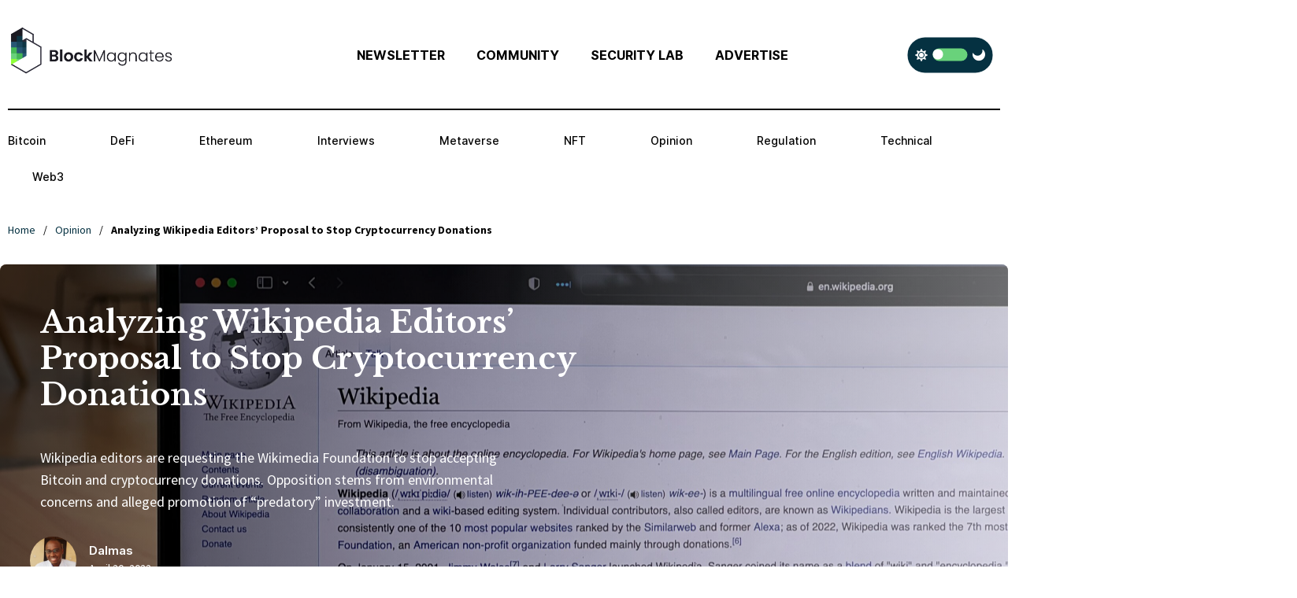

--- FILE ---
content_type: text/html; charset=UTF-8
request_url: https://blockmagnates.com/analyzing-wikipedia-editors-proposal-to-stop-cryptocurrency-donations/
body_size: 40332
content:
<!DOCTYPE html>
<html lang="en-US" data-theme="light-mode">
<head>
	<meta charset="UTF-8">
	<meta name="viewport" content="width=device-width, initial-scale=1.0, viewport-fit=cover" />		<meta name='robots' content='index, follow, max-image-preview:large, max-snippet:-1, max-video-preview:-1' />
<noscript><style>#preloader{display:none;}</style></noscript>
	<!-- This site is optimized with the Yoast SEO plugin v22.3 - https://yoast.com/wordpress/plugins/seo/ -->
	<title>Analyzing Wikipedia Editors’ Proposal to Stop Cryptocurrency Donations - Block Magnates</title>
	<link rel="canonical" href="https://blockmagnates.com/analyzing-wikipedia-editors-proposal-to-stop-cryptocurrency-donations/" />
	<meta property="og:locale" content="en_US" />
	<meta property="og:type" content="article" />
	<meta property="og:title" content="Analyzing Wikipedia Editors’ Proposal to Stop Cryptocurrency Donations - Block Magnates" />
	<meta property="og:description" content="Wikipedia editors are requesting the Wikimedia Foundation to stop accepting Bitcoin and cryptocurrency donations. Opposition stems from environmental concerns and alleged promotion of &quot;predatory&quot; investment." />
	<meta property="og:url" content="https://blockmagnates.com/analyzing-wikipedia-editors-proposal-to-stop-cryptocurrency-donations/" />
	<meta property="og:site_name" content="Block Magnates" />
	<meta property="article:published_time" content="2022-04-20T12:37:20+00:00" />
	<meta property="article:modified_time" content="2022-07-19T21:25:11+00:00" />
	<meta property="og:image" content="https://blockmagnates.com/wp-content/uploads/2022/04/oberon-copeland-veryinformed-com-EtCxIuaG-zU-unsplash-scaled.jpeg" />
	<meta property="og:image:width" content="2560" />
	<meta property="og:image:height" content="1920" />
	<meta property="og:image:type" content="image/jpeg" />
	<meta name="author" content="Dalmas" />
	<meta name="twitter:card" content="summary_large_image" />
	<meta name="twitter:creator" content="@casey_wagner" />
	<meta name="twitter:label1" content="Written by" />
	<meta name="twitter:data1" content="Dalmas" />
	<meta name="twitter:label2" content="Est. reading time" />
	<meta name="twitter:data2" content="4 minutes" />
	<script type="application/ld+json" class="yoast-schema-graph">{"@context":"https://schema.org","@graph":[{"@type":"Article","@id":"https://blockmagnates.com/analyzing-wikipedia-editors-proposal-to-stop-cryptocurrency-donations/#article","isPartOf":{"@id":"https://blockmagnates.com/analyzing-wikipedia-editors-proposal-to-stop-cryptocurrency-donations/"},"author":{"name":"Dalmas","@id":"https://blockmagnates.com/#/schema/person/d3843e11a08d1193f61275e7d99fd02c"},"headline":"Analyzing Wikipedia Editors’ Proposal to Stop Cryptocurrency Donations","datePublished":"2022-04-20T12:37:20+00:00","dateModified":"2022-07-19T21:25:11+00:00","mainEntityOfPage":{"@id":"https://blockmagnates.com/analyzing-wikipedia-editors-proposal-to-stop-cryptocurrency-donations/"},"wordCount":737,"commentCount":0,"publisher":{"@id":"https://blockmagnates.com/#organization"},"image":{"@id":"https://blockmagnates.com/analyzing-wikipedia-editors-proposal-to-stop-cryptocurrency-donations/#primaryimage"},"thumbnailUrl":"https://blockmagnates.com/wp-content/uploads/2022/04/oberon-copeland-veryinformed-com-EtCxIuaG-zU-unsplash-scaled.jpeg","keywords":["cryptocurrency","Jamie Zawinski","Wikimedia Foundation","Wikipedia","Wikipedia Bitcoin","wikipedia crypto donations"],"articleSection":["Opinion"],"inLanguage":"en-US","potentialAction":[{"@type":"CommentAction","name":"Comment","target":["https://blockmagnates.com/analyzing-wikipedia-editors-proposal-to-stop-cryptocurrency-donations/#respond"]}],"copyrightYear":"2022","copyrightHolder":{"@id":"https://blockmagnates.com/#organization"}},{"@type":"WebPage","@id":"https://blockmagnates.com/analyzing-wikipedia-editors-proposal-to-stop-cryptocurrency-donations/","url":"https://blockmagnates.com/analyzing-wikipedia-editors-proposal-to-stop-cryptocurrency-donations/","name":"Analyzing Wikipedia Editors’ Proposal to Stop Cryptocurrency Donations - Block Magnates","isPartOf":{"@id":"https://blockmagnates.com/#website"},"primaryImageOfPage":{"@id":"https://blockmagnates.com/analyzing-wikipedia-editors-proposal-to-stop-cryptocurrency-donations/#primaryimage"},"image":{"@id":"https://blockmagnates.com/analyzing-wikipedia-editors-proposal-to-stop-cryptocurrency-donations/#primaryimage"},"thumbnailUrl":"https://blockmagnates.com/wp-content/uploads/2022/04/oberon-copeland-veryinformed-com-EtCxIuaG-zU-unsplash-scaled.jpeg","datePublished":"2022-04-20T12:37:20+00:00","dateModified":"2022-07-19T21:25:11+00:00","breadcrumb":{"@id":"https://blockmagnates.com/analyzing-wikipedia-editors-proposal-to-stop-cryptocurrency-donations/#breadcrumb"},"inLanguage":"en-US","potentialAction":[{"@type":"ReadAction","target":["https://blockmagnates.com/analyzing-wikipedia-editors-proposal-to-stop-cryptocurrency-donations/"]}]},{"@type":"ImageObject","inLanguage":"en-US","@id":"https://blockmagnates.com/analyzing-wikipedia-editors-proposal-to-stop-cryptocurrency-donations/#primaryimage","url":"https://blockmagnates.com/wp-content/uploads/2022/04/oberon-copeland-veryinformed-com-EtCxIuaG-zU-unsplash-scaled.jpeg","contentUrl":"https://blockmagnates.com/wp-content/uploads/2022/04/oberon-copeland-veryinformed-com-EtCxIuaG-zU-unsplash-scaled.jpeg","width":2560,"height":1920,"caption":"oberon-copeland-veryinformed-com-EtCxIuaG-zU-unsplash"},{"@type":"BreadcrumbList","@id":"https://blockmagnates.com/analyzing-wikipedia-editors-proposal-to-stop-cryptocurrency-donations/#breadcrumb","itemListElement":[{"@type":"ListItem","position":1,"name":"Home","item":"https://blockmagnates.com/"},{"@type":"ListItem","position":2,"name":"Blog","item":"https://blockmagnates.com/blog/"},{"@type":"ListItem","position":3,"name":"Analyzing Wikipedia Editors’ Proposal to Stop Cryptocurrency Donations"}]},{"@type":"WebSite","@id":"https://blockmagnates.com/#website","url":"https://blockmagnates.com/","name":"Block Magnates","description":"The #1 Publication for Blockchain &amp; Crypto Enthusiasts","publisher":{"@id":"https://blockmagnates.com/#organization"},"potentialAction":[{"@type":"SearchAction","target":{"@type":"EntryPoint","urlTemplate":"https://blockmagnates.com/?s={search_term_string}"},"query-input":"required name=search_term_string"}],"inLanguage":"en-US"},{"@type":"Organization","@id":"https://blockmagnates.com/#organization","name":"Block Magnates","url":"https://blockmagnates.com/","logo":{"@type":"ImageObject","inLanguage":"en-US","@id":"https://blockmagnates.com/#/schema/logo/image/","url":"https://blockmagnates.com/wp-content/uploads/2022/03/blockmagnates_logo_800px.png","contentUrl":"https://blockmagnates.com/wp-content/uploads/2022/03/blockmagnates_logo_800px.png","width":800,"height":240,"caption":"Block Magnates"},"image":{"@id":"https://blockmagnates.com/#/schema/logo/image/"}},{"@type":"Person","@id":"https://blockmagnates.com/#/schema/person/d3843e11a08d1193f61275e7d99fd02c","name":"Dalmas","image":{"@type":"ImageObject","inLanguage":"en-US","@id":"https://blockmagnates.com/#/schema/person/image/","url":"https://blockmagnates.com/wp-content/uploads/2022/04/dalmas.jpg","contentUrl":"https://blockmagnates.com/wp-content/uploads/2022/04/dalmas.jpg","caption":"Dalmas"},"description":"Dalmas is an active cryptocurrency content creator and highly regarded technical analyst. He’s passionate about blockchain technology and the futuristic potential of cryptocurrencies.","sameAs":["caseywagner","https://twitter.com/casey_wagner"],"url":"https://blockmagnates.com/author/dalman/"}]}</script>
	<!-- / Yoast SEO plugin. -->


<link rel='dns-prefetch' href='//www.google.com' />
<link rel='dns-prefetch' href='//stats.wp.com' />
<link rel='dns-prefetch' href='//fonts.googleapis.com' />
<link rel="alternate" type="application/rss+xml" title="Block Magnates &raquo; Feed" href="https://blockmagnates.com/feed/" />
<link rel="alternate" type="application/rss+xml" title="Block Magnates &raquo; Comments Feed" href="https://blockmagnates.com/comments/feed/" />
<link rel="alternate" type="application/rss+xml" title="Block Magnates &raquo; Analyzing Wikipedia Editors’ Proposal to Stop Cryptocurrency Donations Comments Feed" href="https://blockmagnates.com/analyzing-wikipedia-editors-proposal-to-stop-cryptocurrency-donations/feed/" />
<link rel="alternate" title="oEmbed (JSON)" type="application/json+oembed" href="https://blockmagnates.com/wp-json/oembed/1.0/embed?url=https%3A%2F%2Fblockmagnates.com%2Fanalyzing-wikipedia-editors-proposal-to-stop-cryptocurrency-donations%2F" />
<link rel="alternate" title="oEmbed (XML)" type="text/xml+oembed" href="https://blockmagnates.com/wp-json/oembed/1.0/embed?url=https%3A%2F%2Fblockmagnates.com%2Fanalyzing-wikipedia-editors-proposal-to-stop-cryptocurrency-donations%2F&#038;format=xml" />
<meta property="og:site_name" content="Block Magnates"/><meta property="og:title" content="Analyzing Wikipedia Editors’ Proposal to Stop Cryptocurrency Donations"/><meta property="og:type" content="article"/><meta property="og:url" content="https://blockmagnates.com/analyzing-wikipedia-editors-proposal-to-stop-cryptocurrency-donations/"/><meta property="og:image" content="https://blockmagnates.com/wp-content/uploads/2022/04/oberon-copeland-veryinformed-com-EtCxIuaG-zU-unsplash-300x225.jpeg"/><style id='wp-img-auto-sizes-contain-inline-css' type='text/css'>
img:is([sizes=auto i],[sizes^="auto," i]){contain-intrinsic-size:3000px 1500px}
/*# sourceURL=wp-img-auto-sizes-contain-inline-css */
</style>
<style id='wp-emoji-styles-inline-css' type='text/css'>

	img.wp-smiley, img.emoji {
		display: inline !important;
		border: none !important;
		box-shadow: none !important;
		height: 1em !important;
		width: 1em !important;
		margin: 0 0.07em !important;
		vertical-align: -0.1em !important;
		background: none !important;
		padding: 0 !important;
	}
/*# sourceURL=wp-emoji-styles-inline-css */
</style>
<link rel='stylesheet' id='wp-block-library-css' href='https://blockmagnates.com/wp-includes/css/dist/block-library/style.min.css?ver=6.9' type='text/css' media='all' />
<style id='wp-block-library-inline-css' type='text/css'>
.has-text-align-justify{text-align:justify;}

/*# sourceURL=wp-block-library-inline-css */
</style>
<style id='classic-theme-styles-inline-css' type='text/css'>
/*! This file is auto-generated */
.wp-block-button__link{color:#fff;background-color:#32373c;border-radius:9999px;box-shadow:none;text-decoration:none;padding:calc(.667em + 2px) calc(1.333em + 2px);font-size:1.125em}.wp-block-file__button{background:#32373c;color:#fff;text-decoration:none}
/*# sourceURL=/wp-includes/css/classic-themes.min.css */
</style>
<link rel='stylesheet' id='elementor-icons-css' href='https://blockmagnates.com/wp-content/plugins/elementor/assets/lib/eicons/css/elementor-icons.min.css?ver=5.29.0' type='text/css' media='all' />
<link rel='stylesheet' id='elementor-frontend-css' href='https://blockmagnates.com/wp-content/plugins/elementor/assets/css/frontend-lite.min.css?ver=3.20.3' type='text/css' media='all' />
<style id='elementor-frontend-inline-css' type='text/css'>
.elementor-kit-224{--e-global-color-primary:#6EC1E4;--e-global-color-secondary:#54595F;--e-global-color-text:#7A7A7A;--e-global-color-accent:#61CE70;--e-global-typography-primary-font-family:"Roboto";--e-global-typography-primary-font-weight:600;--e-global-typography-secondary-font-family:"Roboto Slab";--e-global-typography-secondary-font-weight:400;--e-global-typography-text-font-family:"Roboto";--e-global-typography-text-font-weight:400;--e-global-typography-accent-font-family:"Roboto";--e-global-typography-accent-font-weight:500;}.elementor-section.elementor-section-boxed > .elementor-container{max-width:1320px;}.e-con{--container-max-width:1320px;}.elementor-widget:not(:last-child){margin-block-end:30px;}.elementor-element{--widgets-spacing:30px 30px;}{}h1.entry-title{display:var(--page-title-display);}.elementor-kit-224 e-page-transition{background-color:#FFBC7D;}@media(max-width:1024px){.elementor-section.elementor-section-boxed > .elementor-container{max-width:1024px;}.e-con{--container-max-width:1024px;}}@media(max-width:767px){.elementor-section.elementor-section-boxed > .elementor-container{max-width:767px;}.e-con{--container-max-width:767px;}}
.elementor-8348 .elementor-element.elementor-element-670a668 > .elementor-container{max-width:1320px;}.elementor-8348 .elementor-element.elementor-element-670a668{margin-top:0px;margin-bottom:0px;padding:10px 0px 10px 10px;}.elementor-bc-flex-widget .elementor-8348 .elementor-element.elementor-element-1f67e24.elementor-column .elementor-widget-wrap{align-items:center;}.elementor-8348 .elementor-element.elementor-element-1f67e24.elementor-column.elementor-element[data-element_type="column"] > .elementor-widget-wrap.elementor-element-populated{align-content:center;align-items:center;}.elementor-8348 .elementor-element.elementor-element-1f67e24 > .elementor-element-populated{margin:0px 0px 0px 0px;--e-column-margin-right:0px;--e-column-margin-left:0px;padding:0px 0px 0px 0px;}.elementor-8348 .elementor-element.elementor-element-1f67e24{z-index:9999;}.elementor-8348 .elementor-element.elementor-element-d027f28{text-align:left;z-index:9;}.elementor-8348 .elementor-element.elementor-element-d027f28 img{width:50%;}.elementor-8348 .elementor-element.elementor-element-d027f28 > .elementor-widget-container{padding:0px 0px 0px 0px;}.elementor-8348 .elementor-element.elementor-element-11cc2ed{text-align:left;z-index:9;}.elementor-8348 .elementor-element.elementor-element-11cc2ed img{width:50%;}.elementor-8348 .elementor-element.elementor-element-11cc2ed > .elementor-widget-container{padding:0px 0px 0px 0px;}.elementor-bc-flex-widget .elementor-8348 .elementor-element.elementor-element-7efe66e.elementor-column .elementor-widget-wrap{align-items:center;}.elementor-8348 .elementor-element.elementor-element-7efe66e.elementor-column.elementor-element[data-element_type="column"] > .elementor-widget-wrap.elementor-element-populated{align-content:center;align-items:center;}.elementor-8348 .elementor-element.elementor-element-7efe66e > .elementor-element-populated{margin:0px 0px 0px 0px;--e-column-margin-right:0px;--e-column-margin-left:0px;padding:14px 0px 0px 0px;}.elementor-8348 .elementor-element.elementor-element-2137832 .elementor-menu-toggle{margin-left:auto;}.elementor-8348 .elementor-element.elementor-element-2137832 .elementor-nav-menu .elementor-item{font-family:"inter-bold", Sans-serif;font-size:16px;font-weight:700;}.elementor-8348 .elementor-element.elementor-element-2137832 .elementor-nav-menu--main .elementor-item{color:#000000;fill:#000000;}.elementor-bc-flex-widget .elementor-8348 .elementor-element.elementor-element-bb90479.elementor-column .elementor-widget-wrap{align-items:center;}.elementor-8348 .elementor-element.elementor-element-bb90479.elementor-column.elementor-element[data-element_type="column"] > .elementor-widget-wrap.elementor-element-populated{align-content:center;align-items:center;}.elementor-8348 .elementor-element.elementor-element-bb90479 > .elementor-element-populated{margin:0px 0px 0px 0px;--e-column-margin-right:0px;--e-column-margin-left:0px;padding:0px 0px 0px 0px;}.elementor-8348 .elementor-element.elementor-element-cf33f7f > .elementor-container{max-width:1320px;}.elementor-8348 .elementor-element.elementor-element-cf33f7f{margin-top:0px;margin-bottom:0px;padding:0px 0px 0px 0px;}.elementor-8348 .elementor-element.elementor-element-b010ee4{--divider-border-style:solid;--divider-color:#000;--divider-border-width:2px;}.elementor-8348 .elementor-element.elementor-element-b010ee4 .elementor-divider-separator{width:1320%;}.elementor-8348 .elementor-element.elementor-element-b010ee4 > .elementor-widget-container{padding:0px 0px 0px 0px;}.elementor-8348 .elementor-element.elementor-element-ec3bdf2 > .elementor-container{max-width:1320px;}.elementor-8348 .elementor-element.elementor-element-ec3bdf2{margin-top:0px;margin-bottom:0px;padding:0px 0px 0px 0px;}.elementor-bc-flex-widget .elementor-8348 .elementor-element.elementor-element-07cd86c.elementor-column .elementor-widget-wrap{align-items:center;}.elementor-8348 .elementor-element.elementor-element-07cd86c.elementor-column.elementor-element[data-element_type="column"] > .elementor-widget-wrap.elementor-element-populated{align-content:center;align-items:center;}.elementor-8348 .elementor-element.elementor-element-07cd86c > .elementor-element-populated{margin:0px 0px 0px 0px;--e-column-margin-right:0px;--e-column-margin-left:0px;padding:0px 0px 0px 0px;}.elementor-8348 .elementor-element.elementor-element-10078e6 .elementor-menu-toggle{margin-right:auto;}.elementor-8348 .elementor-element.elementor-element-10078e6 .elementor-nav-menu .elementor-item{font-family:"Inter-Medium", Sans-serif;font-size:14px;}.elementor-8348 .elementor-element.elementor-element-10078e6 .elementor-nav-menu--main .elementor-item{color:#000000;fill:#000000;}.elementor-8348 .elementor-element.elementor-element-10078e6{--e-nav-menu-horizontal-menu-item-margin:calc( 62px / 2 );}.elementor-8348 .elementor-element.elementor-element-10078e6 .elementor-nav-menu--main:not(.elementor-nav-menu--layout-horizontal) .elementor-nav-menu > li:not(:last-child){margin-bottom:62px;}.elementor-8348 .elementor-element.elementor-element-10078e6 > .elementor-widget-container{margin:0px 0px 0px 0px;padding:06px 0px 0px 0px;}@media(min-width:768px){.elementor-8348 .elementor-element.elementor-element-7efe66e{width:55.581%;}.elementor-8348 .elementor-element.elementor-element-bb90479{width:10.726%;}}@media(max-width:1024px) and (min-width:768px){.elementor-8348 .elementor-element.elementor-element-1f67e24{width:100%;}.elementor-8348 .elementor-element.elementor-element-7efe66e{width:50%;}.elementor-8348 .elementor-element.elementor-element-bb90479{width:100%;}}@media(max-width:1024px){.elementor-bc-flex-widget .elementor-8348 .elementor-element.elementor-element-1f67e24.elementor-column .elementor-widget-wrap{align-items:center;}.elementor-8348 .elementor-element.elementor-element-1f67e24.elementor-column.elementor-element[data-element_type="column"] > .elementor-widget-wrap.elementor-element-populated{align-content:center;align-items:center;}.elementor-8348 .elementor-element.elementor-element-d027f28{text-align:left;}.elementor-8348 .elementor-element.elementor-element-d027f28 img{width:33%;}.elementor-8348 .elementor-element.elementor-element-d027f28 > .elementor-widget-container{padding:0px 0px 0px 30px;}.elementor-8348 .elementor-element.elementor-element-11cc2ed{text-align:center;}.elementor-8348 .elementor-element.elementor-element-11cc2ed img{width:33%;}.elementor-8348 .elementor-element.elementor-element-11cc2ed > .elementor-widget-container{padding:0px 0px 0px 0px;}.elementor-8348 .elementor-element.elementor-element-2137832 > .elementor-widget-container{padding:0px 050px 0px 0px;}.elementor-8348 .elementor-element.elementor-element-bb90479 > .elementor-element-populated{margin:0px 0px 0px 0px;--e-column-margin-right:0px;--e-column-margin-left:0px;padding:0px 0px 0px 0px;}}@media(max-width:767px){.elementor-8348 .elementor-element.elementor-element-670a668{padding:10px 20px 10px 20px;}.elementor-8348 .elementor-element.elementor-element-1f67e24{width:50%;}.elementor-bc-flex-widget .elementor-8348 .elementor-element.elementor-element-1f67e24.elementor-column .elementor-widget-wrap{align-items:center;}.elementor-8348 .elementor-element.elementor-element-1f67e24.elementor-column.elementor-element[data-element_type="column"] > .elementor-widget-wrap.elementor-element-populated{align-content:center;align-items:center;}.elementor-8348 .elementor-element.elementor-element-1f67e24 > .elementor-element-populated{margin:0px 0px 0px 0px;--e-column-margin-right:0px;--e-column-margin-left:0px;padding:0px 0px 0px 0px;}.elementor-8348 .elementor-element.elementor-element-d027f28{text-align:left;width:auto;max-width:auto;z-index:9;}.elementor-8348 .elementor-element.elementor-element-d027f28 img{width:100%;}.elementor-8348 .elementor-element.elementor-element-d027f28 > .elementor-widget-container{margin:0px 0px 0px -4px;padding:0px 0px 0px 0px;}.elementor-8348 .elementor-element.elementor-element-11cc2ed{text-align:center;}.elementor-8348 .elementor-element.elementor-element-11cc2ed img{width:100%;}.elementor-8348 .elementor-element.elementor-element-11cc2ed > .elementor-widget-container{margin:0px 0px 0px -4px;padding:0px 0px 0px 0px;}.elementor-8348 .elementor-element.elementor-element-7efe66e{width:100%;}.elementor-bc-flex-widget .elementor-8348 .elementor-element.elementor-element-7efe66e.elementor-column .elementor-widget-wrap{align-items:center;}.elementor-8348 .elementor-element.elementor-element-7efe66e.elementor-column.elementor-element[data-element_type="column"] > .elementor-widget-wrap.elementor-element-populated{align-content:center;align-items:center;}.elementor-8348 .elementor-element.elementor-element-2137832 .elementor-nav-menu--main .elementor-item{padding-left:0px;padding-right:0px;padding-top:0px;padding-bottom:0px;}.elementor-8348 .elementor-element.elementor-element-2137832{--e-nav-menu-horizontal-menu-item-margin:calc( 0px / 2 );z-index:9;}.elementor-8348 .elementor-element.elementor-element-2137832 .elementor-nav-menu--main:not(.elementor-nav-menu--layout-horizontal) .elementor-nav-menu > li:not(:last-child){margin-bottom:0px;}.elementor-8348 .elementor-element.elementor-element-2137832 .elementor-menu-toggle{font-size:23px;}.elementor-8348 .elementor-element.elementor-element-2137832 > .elementor-widget-container{padding:0px 0px 0px 0px;}.elementor-8348 .elementor-element.elementor-element-bb90479{width:100%;}.elementor-bc-flex-widget .elementor-8348 .elementor-element.elementor-element-bb90479.elementor-column .elementor-widget-wrap{align-items:center;}.elementor-8348 .elementor-element.elementor-element-bb90479.elementor-column.elementor-element[data-element_type="column"] > .elementor-widget-wrap.elementor-element-populated{align-content:center;align-items:center;}.elementor-8348 .elementor-element.elementor-element-cf33f7f{padding:0px 14px 0px 14px;}.elementor-8348 .elementor-element.elementor-element-10078e6 .elementor-menu-toggle{font-size:24px;}}/* Start custom CSS for image, class: .elementor-element-d027f28 */.elementor-8348 .elementor-element.elementor-element-d027f28 {
    margin-bottom: 0;
}/* End custom CSS */
/* Start custom CSS for html, class: .elementor-element-e917cc8 */.hcolor-switcher .header__switch{
    position: relative;
    width: 45px;
    transform: rotate(270deg);
    top:6px;
    right: -45px;
}/* End custom CSS */
/* Start Custom Fonts CSS */@font-face {
	font-family: 'Inter-Medium';
	font-style: normal;
	font-weight: normal;
	font-display: auto;
	src: url('https://blockmagnates.com/wp-content/uploads/2022/04/Inter-Medium.eot');
	src: url('https://blockmagnates.com/wp-content/uploads/2022/04/Inter-Medium.eot?#iefix') format('embedded-opentype'),
		url('https://blockmagnates.com/wp-content/uploads/2022/04/Inter-Medium.woff2') format('woff2'),
		url('https://blockmagnates.com/wp-content/uploads/2022/04/Inter-Medium.woff') format('woff'),
		url('https://blockmagnates.com/wp-content/uploads/2022/04/Inter-Medium.ttf') format('truetype'),
		url('https://blockmagnates.com/wp-content/uploads/2022/04/Inter-Medium.svg#Inter-Medium') format('svg');
}
/* End Custom Fonts CSS */
.elementor-8372 .elementor-element.elementor-element-6d76cd7:not(.elementor-motion-effects-element-type-background), .elementor-8372 .elementor-element.elementor-element-6d76cd7 > .elementor-motion-effects-container > .elementor-motion-effects-layer{background-color:#141414;}.elementor-8372 .elementor-element.elementor-element-6d76cd7 > .elementor-background-overlay{opacity:0.5;transition:background 0.3s, border-radius 0.3s, opacity 0.3s;}.elementor-8372 .elementor-element.elementor-element-6d76cd7{transition:background 0.3s, border 0.3s, border-radius 0.3s, box-shadow 0.3s;padding:20px 20px 20px 0px;}.elementor-8372 .elementor-element.elementor-element-34f1293 > .elementor-element-populated{padding:0px 0px 0px 0px;}.elementor-8372 .elementor-element.elementor-element-311af89{font-family:"inter-bold", Sans-serif;font-size:14px;font-weight:700;}.elementor-8372 .elementor-element.elementor-element-311af89 > .elementor-widget-container{margin:0px 0px 0px 0px;padding:0px 0px 0px 0px;}.elementor-8372 .elementor-element.elementor-element-36faed0{color:#FFFFFF;font-family:"inter-bold", Sans-serif;font-size:14px;font-weight:700;}.elementor-8372 .elementor-element.elementor-element-36faed0 > .elementor-widget-container{margin:0px 0px 0px 0px;padding:0px 0px 0px 0px;}.elementor-8372 .elementor-element.elementor-element-9b5d5e0{font-family:"inter-bold", Sans-serif;font-size:14px;font-weight:700;}.elementor-8372 .elementor-element.elementor-element-9b5d5e0 > .elementor-widget-container{margin:0px 0px 0px 0px;}.elementor-8372 .elementor-element.elementor-element-a445485{margin-top:-16px;margin-bottom:0px;}.elementor-8372 .elementor-element.elementor-element-685dffb > .elementor-element-populated{margin:0px 0px 0px 0px;--e-column-margin-right:0px;--e-column-margin-left:0px;}.elementor-8372 .elementor-element.elementor-element-cb94ac0 .elementor-nav-menu .elementor-item{font-family:"inter-regular", Sans-serif;}.elementor-8372 .elementor-element.elementor-element-cb94ac0 .elementor-nav-menu--main .elementor-item{color:#FFFFFF;fill:#FFFFFF;padding-left:0px;padding-right:0px;padding-top:8px;padding-bottom:8px;}.elementor-8372 .elementor-element.elementor-element-cb94ac0 .elementor-nav-menu--dropdown a, .elementor-8372 .elementor-element.elementor-element-cb94ac0 .elementor-menu-toggle{color:#FFFFFF;}.elementor-8372 .elementor-element.elementor-element-cb94ac0 .elementor-nav-menu--dropdown{background-color:#02010100;}.elementor-8372 .elementor-element.elementor-element-cb94ac0 > .elementor-widget-container{margin:0px 0px 0px 0px;padding:0px 0px 0px 0px;transition:background 0s;}.elementor-8372 .elementor-element.elementor-element-6d4fe9e .elementor-nav-menu .elementor-item{font-family:"inter-regular", Sans-serif;}.elementor-8372 .elementor-element.elementor-element-6d4fe9e .elementor-nav-menu--main .elementor-item{color:#FFFFFF;fill:#FFFFFF;padding-left:0px;padding-right:0px;padding-top:8px;padding-bottom:8px;}.elementor-8372 .elementor-element.elementor-element-6d4fe9e .elementor-nav-menu--dropdown a, .elementor-8372 .elementor-element.elementor-element-6d4fe9e .elementor-menu-toggle{color:#FFFFFF;}.elementor-8372 .elementor-element.elementor-element-6d4fe9e .elementor-nav-menu--dropdown{background-color:#02010100;}.elementor-8372 .elementor-element.elementor-element-6d4fe9e > .elementor-widget-container{margin:0px 0px 0px 0px;padding:0px 0px 0px 0px;}.elementor-8372 .elementor-element.elementor-element-109674e .elementor-nav-menu .elementor-item{font-family:"inter-regular", Sans-serif;}.elementor-8372 .elementor-element.elementor-element-109674e .elementor-nav-menu--main .elementor-item{color:#FFFFFF;fill:#FFFFFF;padding-left:0px;padding-right:0px;}.elementor-8372 .elementor-element.elementor-element-109674e .elementor-nav-menu--dropdown a, .elementor-8372 .elementor-element.elementor-element-109674e .elementor-menu-toggle{color:#FFFFFF;}.elementor-8372 .elementor-element.elementor-element-109674e .elementor-nav-menu--dropdown{background-color:#02010100;}.elementor-8372 .elementor-element.elementor-element-109674e > .elementor-widget-container{margin:0px 0px 0px 0px;padding:0px 0px 0px 0px;}.elementor-8372 .elementor-element.elementor-element-0ebcaa1 > .elementor-container{max-width:1320px;}.elementor-8372 .elementor-element.elementor-element-0ebcaa1{margin-top:10px;margin-bottom:0px;padding:0px 0px 20px 0px;}.elementor-8372 .elementor-element.elementor-element-4f71b57 .elementor-heading-title{color:#FFFFFF;font-family:"inter-bold", Sans-serif;font-size:14px;font-weight:700;}.elementor-8372 .elementor-element.elementor-element-a526702{color:#FFFFFF;font-family:"inter-regular", Sans-serif;font-size:14px;font-weight:400;line-height:0px;}.elementor-bc-flex-widget .elementor-8372 .elementor-element.elementor-element-08ca51c.elementor-column .elementor-widget-wrap{align-items:center;}.elementor-8372 .elementor-element.elementor-element-08ca51c.elementor-column.elementor-element[data-element_type="column"] > .elementor-widget-wrap.elementor-element-populated{align-content:center;align-items:center;}.elementor-8372 .elementor-element.elementor-element-08ca51c > .elementor-element-populated{margin:0px 0px 0px 0px;--e-column-margin-right:0px;--e-column-margin-left:0px;padding:0px 0px 0px 0px;}.elementor-8372 .elementor-element.elementor-element-d94db4e .elementor-field-group{padding-right:calc( 3px/2 );padding-left:calc( 3px/2 );margin-bottom:0px;}.elementor-8372 .elementor-element.elementor-element-d94db4e .elementor-form-fields-wrapper{margin-left:calc( -3px/2 );margin-right:calc( -3px/2 );margin-bottom:-0px;}.elementor-8372 .elementor-element.elementor-element-d94db4e .elementor-field-group.recaptcha_v3-bottomleft, .elementor-8372 .elementor-element.elementor-element-d94db4e .elementor-field-group.recaptcha_v3-bottomright{margin-bottom:0;}body.rtl .elementor-8372 .elementor-element.elementor-element-d94db4e .elementor-labels-inline .elementor-field-group > label{padding-left:0px;}body:not(.rtl) .elementor-8372 .elementor-element.elementor-element-d94db4e .elementor-labels-inline .elementor-field-group > label{padding-right:0px;}body .elementor-8372 .elementor-element.elementor-element-d94db4e .elementor-labels-above .elementor-field-group > label{padding-bottom:0px;}.elementor-8372 .elementor-element.elementor-element-d94db4e .elementor-field-type-html{padding-bottom:0px;font-family:"inter-regular", Sans-serif;}.elementor-8372 .elementor-element.elementor-element-d94db4e .elementor-field-group .elementor-field{color:#000000;}.elementor-8372 .elementor-element.elementor-element-d94db4e .elementor-field-group .elementor-field, .elementor-8372 .elementor-element.elementor-element-d94db4e .elementor-field-subgroup label{font-family:"Actor", Sans-serif;font-size:16px;}.elementor-8372 .elementor-element.elementor-element-d94db4e .elementor-field-group:not(.elementor-field-type-upload) .elementor-field:not(.elementor-select-wrapper){background-color:#FFFFFF;border-width:0px 0px 0px 0px;border-radius:06px 06px 06px 06px;}.elementor-8372 .elementor-element.elementor-element-d94db4e .elementor-field-group .elementor-select-wrapper select{background-color:#FFFFFF;border-width:0px 0px 0px 0px;border-radius:06px 06px 06px 06px;}.elementor-8372 .elementor-element.elementor-element-d94db4e .elementor-button{font-family:"inter-regular", Sans-serif;font-size:14px;font-weight:400;border-radius:6px 6px 6px 6px;padding:0px 20px 0px 20px;}.elementor-8372 .elementor-element.elementor-element-d94db4e .e-form__buttons__wrapper__button-next{background-color:#69D17C;color:#FFFFFF;}.elementor-8372 .elementor-element.elementor-element-d94db4e .elementor-button[type="submit"]{background-color:#69D17C;color:#FFFFFF;}.elementor-8372 .elementor-element.elementor-element-d94db4e .elementor-button[type="submit"] svg *{fill:#FFFFFF;}.elementor-8372 .elementor-element.elementor-element-d94db4e .e-form__buttons__wrapper__button-previous{color:#ffffff;}.elementor-8372 .elementor-element.elementor-element-d94db4e .e-form__buttons__wrapper__button-previous:hover{color:#ffffff;}.elementor-8372 .elementor-element.elementor-element-d94db4e .elementor-message{font-size:14px;}.elementor-8372 .elementor-element.elementor-element-d94db4e{--e-form-steps-indicators-spacing:20px;--e-form-steps-indicator-padding:30px;--e-form-steps-indicator-inactive-secondary-color:#ffffff;--e-form-steps-indicator-active-secondary-color:#ffffff;--e-form-steps-indicator-completed-secondary-color:#ffffff;--e-form-steps-divider-width:1px;--e-form-steps-divider-gap:10px;width:100%;max-width:100%;}.elementor-8372 .elementor-element.elementor-element-d94db4e > .elementor-widget-container{margin:0px 0px 0px 0px;padding:0px 0px 0px 0px;}.elementor-8372 .elementor-element.elementor-element-223660b{--divider-border-style:solid;--divider-color:#E8E8E8;--divider-border-width:1px;}.elementor-8372 .elementor-element.elementor-element-223660b .elementor-divider-separator{width:100%;margin:0 auto;margin-center:0;}.elementor-8372 .elementor-element.elementor-element-223660b .elementor-divider{text-align:center;}.elementor-8372 .elementor-element.elementor-element-223660b > .elementor-widget-container{margin:0px 0px 0px 0px;padding:0px 0px 0px 0px;}.elementor-8372 .elementor-element.elementor-element-d07d73e > .elementor-container{max-width:1320px;}.elementor-8372 .elementor-element.elementor-element-d07d73e{padding:0px 0px 40px 0px;}.elementor-8372 .elementor-element.elementor-element-157ee5c > .elementor-element-populated{margin:0px 0px 0px 0px;--e-column-margin-right:0px;--e-column-margin-left:0px;}.elementor-8372 .elementor-element.elementor-element-44f0fb0{color:#FFFFFF;font-family:"inter-regular", Sans-serif;font-size:14px;line-height:0px;}.elementor-8372 .elementor-element.elementor-element-44f0fb0 > .elementor-widget-container{margin:0px 0px 0px 0px;padding:0px 0px 0px 0px;}.elementor-8372 .elementor-element.elementor-element-8fe46fb > .elementor-element-populated{margin:0px 0px 0px 0px;--e-column-margin-right:0px;--e-column-margin-left:0px;padding:0px 0px 0px 0px;}.elementor-8372 .elementor-element.elementor-element-6952ef4{--grid-template-columns:repeat(0, auto);--icon-size:15px;--grid-column-gap:7px;--grid-row-gap:0px;}.elementor-8372 .elementor-element.elementor-element-6952ef4 .elementor-widget-container{text-align:right;}.elementor-8372 .elementor-element.elementor-element-6952ef4 .elementor-social-icon{background-color:#131212;--icon-padding:0.3em;}.elementor-8372 .elementor-element.elementor-element-6952ef4 .elementor-social-icon i{color:#FFFFFF;}.elementor-8372 .elementor-element.elementor-element-6952ef4 .elementor-social-icon svg{fill:#FFFFFF;}.elementor-8372 .elementor-element.elementor-element-6952ef4 .elementor-social-icon:hover{background-color:#2B2B2B;}.elementor-8372 .elementor-element.elementor-element-6952ef4 .elementor-social-icon:hover i{color:#FFFFFF;}.elementor-8372 .elementor-element.elementor-element-6952ef4 .elementor-social-icon:hover svg{fill:#FFFFFF;}.elementor-8372 .elementor-element.elementor-element-04772a0:not(.elementor-motion-effects-element-type-background), .elementor-8372 .elementor-element.elementor-element-04772a0 > .elementor-motion-effects-container > .elementor-motion-effects-layer{background-color:#141414;}.elementor-8372 .elementor-element.elementor-element-04772a0 > .elementor-background-overlay{opacity:0.5;transition:background 0.3s, border-radius 0.3s, opacity 0.3s;}.elementor-8372 .elementor-element.elementor-element-04772a0{transition:background 0.3s, border 0.3s, border-radius 0.3s, box-shadow 0.3s;padding:20px 20px 20px 0px;}.elementor-8372 .elementor-element.elementor-element-9a8c8df > .elementor-element-populated{padding:0px 0px 0px 0px;}.elementor-8372 .elementor-element.elementor-element-fb0dce3{font-family:"inter-bold", Sans-serif;font-size:14px;font-weight:700;}.elementor-8372 .elementor-element.elementor-element-fb0dce3 > .elementor-widget-container{margin:0px 0px 0px 0px;padding:0px 0px 0px 0px;}.elementor-8372 .elementor-element.elementor-element-943a6c1{color:#FFFFFF;font-family:"inter-bold", Sans-serif;font-size:14px;font-weight:700;}.elementor-8372 .elementor-element.elementor-element-943a6c1 > .elementor-widget-container{margin:0px 0px 0px 0px;padding:0px 0px 0px 0px;}.elementor-8372 .elementor-element.elementor-element-5f9b6c1{font-family:"inter-bold", Sans-serif;font-size:14px;font-weight:700;}.elementor-8372 .elementor-element.elementor-element-5f9b6c1 > .elementor-widget-container{margin:0px 0px 0px 0px;}.elementor-8372 .elementor-element.elementor-element-a8fb3fc{margin-top:-16px;margin-bottom:0px;}.elementor-8372 .elementor-element.elementor-element-af4cfc2 > .elementor-element-populated{margin:0px 0px 0px 0px;--e-column-margin-right:0px;--e-column-margin-left:0px;}.elementor-8372 .elementor-element.elementor-element-2a6db05 .elementor-nav-menu .elementor-item{font-family:"inter-regular", Sans-serif;}.elementor-8372 .elementor-element.elementor-element-2a6db05 .elementor-nav-menu--main .elementor-item{color:#FFFFFF;fill:#FFFFFF;padding-left:0px;padding-right:0px;padding-top:8px;padding-bottom:8px;}.elementor-8372 .elementor-element.elementor-element-2a6db05 .elementor-nav-menu--main .elementor-item:hover,
					.elementor-8372 .elementor-element.elementor-element-2a6db05 .elementor-nav-menu--main .elementor-item.elementor-item-active,
					.elementor-8372 .elementor-element.elementor-element-2a6db05 .elementor-nav-menu--main .elementor-item.highlighted,
					.elementor-8372 .elementor-element.elementor-element-2a6db05 .elementor-nav-menu--main .elementor-item:focus{color:#02010100;fill:#02010100;}.elementor-8372 .elementor-element.elementor-element-2a6db05 .elementor-nav-menu--main .elementor-item.elementor-item-active{color:#02010100;}.elementor-8372 .elementor-element.elementor-element-2a6db05 .elementor-nav-menu--dropdown a, .elementor-8372 .elementor-element.elementor-element-2a6db05 .elementor-menu-toggle{color:#FFFFFF;}.elementor-8372 .elementor-element.elementor-element-2a6db05 .elementor-nav-menu--dropdown{background-color:#02010100;}.elementor-8372 .elementor-element.elementor-element-2a6db05 .elementor-nav-menu--dropdown a:hover,
					.elementor-8372 .elementor-element.elementor-element-2a6db05 .elementor-nav-menu--dropdown a.elementor-item-active,
					.elementor-8372 .elementor-element.elementor-element-2a6db05 .elementor-nav-menu--dropdown a.highlighted{background-color:#02010100;}.elementor-8372 .elementor-element.elementor-element-2a6db05 > .elementor-widget-container{margin:0px 0px 0px 0px;padding:0px 0px 0px 0px;transition:background 0s;}.elementor-8372 .elementor-element.elementor-element-80d50be .elementor-nav-menu .elementor-item{font-family:"inter-regular", Sans-serif;}.elementor-8372 .elementor-element.elementor-element-80d50be .elementor-nav-menu--main .elementor-item{color:#FFFFFF;fill:#FFFFFF;padding-left:0px;padding-right:0px;padding-top:8px;padding-bottom:8px;}.elementor-8372 .elementor-element.elementor-element-80d50be .elementor-nav-menu--dropdown a, .elementor-8372 .elementor-element.elementor-element-80d50be .elementor-menu-toggle{color:#FFFFFF;}.elementor-8372 .elementor-element.elementor-element-80d50be .elementor-nav-menu--dropdown{background-color:#02010100;}.elementor-8372 .elementor-element.elementor-element-80d50be .elementor-nav-menu--dropdown a:hover,
					.elementor-8372 .elementor-element.elementor-element-80d50be .elementor-nav-menu--dropdown a.elementor-item-active,
					.elementor-8372 .elementor-element.elementor-element-80d50be .elementor-nav-menu--dropdown a.highlighted{background-color:#02010100;}.elementor-8372 .elementor-element.elementor-element-80d50be .elementor-nav-menu--dropdown a.elementor-item-active{background-color:#02010100;}.elementor-8372 .elementor-element.elementor-element-80d50be > .elementor-widget-container{margin:0px 0px 0px 0px;padding:0px 0px 0px 0px;}.elementor-8372 .elementor-element.elementor-element-0b7239d .elementor-nav-menu .elementor-item{font-family:"inter-regular", Sans-serif;}.elementor-8372 .elementor-element.elementor-element-0b7239d .elementor-nav-menu--main .elementor-item{color:#FFFFFF;fill:#FFFFFF;padding-left:0px;padding-right:0px;}.elementor-8372 .elementor-element.elementor-element-0b7239d .elementor-nav-menu--dropdown a, .elementor-8372 .elementor-element.elementor-element-0b7239d .elementor-menu-toggle{color:#FFFFFF;}.elementor-8372 .elementor-element.elementor-element-0b7239d .elementor-nav-menu--dropdown{background-color:#02010100;}.elementor-8372 .elementor-element.elementor-element-0b7239d .elementor-nav-menu--dropdown a:hover,
					.elementor-8372 .elementor-element.elementor-element-0b7239d .elementor-nav-menu--dropdown a.elementor-item-active,
					.elementor-8372 .elementor-element.elementor-element-0b7239d .elementor-nav-menu--dropdown a.highlighted{background-color:#02010100;}.elementor-8372 .elementor-element.elementor-element-0b7239d .elementor-nav-menu--dropdown a.elementor-item-active{background-color:#02010100;}.elementor-8372 .elementor-element.elementor-element-0b7239d > .elementor-widget-container{margin:0px 0px 0px 0px;padding:0px 0px 0px 0px;}.elementor-8372 .elementor-element.elementor-element-e673713 > .elementor-container{max-width:1320px;}.elementor-8372 .elementor-element.elementor-element-e673713{margin-top:10px;margin-bottom:0px;padding:0px 0px 20px 0px;}.elementor-8372 .elementor-element.elementor-element-b31bc92 .elementor-heading-title{color:#FFFFFF;font-family:"inter-bold", Sans-serif;font-size:14px;font-weight:700;}.elementor-8372 .elementor-element.elementor-element-35fd3d1{color:#FFFFFF;font-family:"inter-regular", Sans-serif;font-size:14px;font-weight:400;line-height:0px;}.elementor-bc-flex-widget .elementor-8372 .elementor-element.elementor-element-2c2649b.elementor-column .elementor-widget-wrap{align-items:center;}.elementor-8372 .elementor-element.elementor-element-2c2649b.elementor-column.elementor-element[data-element_type="column"] > .elementor-widget-wrap.elementor-element-populated{align-content:center;align-items:center;}.elementor-8372 .elementor-element.elementor-element-2c2649b > .elementor-element-populated{margin:0px 0px 0px 0px;--e-column-margin-right:0px;--e-column-margin-left:0px;padding:0px 0px 0px 0px;}.elementor-8372 .elementor-element.elementor-element-fdea77c .elementor-field-group{padding-right:calc( 3px/2 );padding-left:calc( 3px/2 );margin-bottom:0px;}.elementor-8372 .elementor-element.elementor-element-fdea77c .elementor-form-fields-wrapper{margin-left:calc( -3px/2 );margin-right:calc( -3px/2 );margin-bottom:-0px;}.elementor-8372 .elementor-element.elementor-element-fdea77c .elementor-field-group.recaptcha_v3-bottomleft, .elementor-8372 .elementor-element.elementor-element-fdea77c .elementor-field-group.recaptcha_v3-bottomright{margin-bottom:0;}body.rtl .elementor-8372 .elementor-element.elementor-element-fdea77c .elementor-labels-inline .elementor-field-group > label{padding-left:0px;}body:not(.rtl) .elementor-8372 .elementor-element.elementor-element-fdea77c .elementor-labels-inline .elementor-field-group > label{padding-right:0px;}body .elementor-8372 .elementor-element.elementor-element-fdea77c .elementor-labels-above .elementor-field-group > label{padding-bottom:0px;}.elementor-8372 .elementor-element.elementor-element-fdea77c .elementor-field-type-html{padding-bottom:0px;font-family:"inter-regular", Sans-serif;}.elementor-8372 .elementor-element.elementor-element-fdea77c .elementor-field-group .elementor-field{color:#000000;}.elementor-8372 .elementor-element.elementor-element-fdea77c .elementor-field-group .elementor-field, .elementor-8372 .elementor-element.elementor-element-fdea77c .elementor-field-subgroup label{font-family:"Actor", Sans-serif;font-size:16px;}.elementor-8372 .elementor-element.elementor-element-fdea77c .elementor-field-group:not(.elementor-field-type-upload) .elementor-field:not(.elementor-select-wrapper){background-color:#FFFFFF;border-width:0px 0px 0px 0px;border-radius:06px 06px 06px 06px;}.elementor-8372 .elementor-element.elementor-element-fdea77c .elementor-field-group .elementor-select-wrapper select{background-color:#FFFFFF;border-width:0px 0px 0px 0px;border-radius:06px 06px 06px 06px;}.elementor-8372 .elementor-element.elementor-element-fdea77c .elementor-button{font-family:"inter-regular", Sans-serif;font-size:14px;font-weight:400;border-radius:6px 6px 6px 6px;padding:0px 20px 0px 20px;}.elementor-8372 .elementor-element.elementor-element-fdea77c .e-form__buttons__wrapper__button-next{background-color:#69D17C;color:#FFFFFF;}.elementor-8372 .elementor-element.elementor-element-fdea77c .elementor-button[type="submit"]{background-color:#69D17C;color:#FFFFFF;}.elementor-8372 .elementor-element.elementor-element-fdea77c .elementor-button[type="submit"] svg *{fill:#FFFFFF;}.elementor-8372 .elementor-element.elementor-element-fdea77c .e-form__buttons__wrapper__button-previous{color:#ffffff;}.elementor-8372 .elementor-element.elementor-element-fdea77c .e-form__buttons__wrapper__button-previous:hover{color:#ffffff;}.elementor-8372 .elementor-element.elementor-element-fdea77c .elementor-message{font-size:14px;}.elementor-8372 .elementor-element.elementor-element-fdea77c{--e-form-steps-indicators-spacing:20px;--e-form-steps-indicator-padding:30px;--e-form-steps-indicator-inactive-secondary-color:#ffffff;--e-form-steps-indicator-active-secondary-color:#ffffff;--e-form-steps-indicator-completed-secondary-color:#ffffff;--e-form-steps-divider-width:1px;--e-form-steps-divider-gap:10px;width:100%;max-width:100%;}.elementor-8372 .elementor-element.elementor-element-fdea77c > .elementor-widget-container{margin:0px 0px 0px 0px;padding:0px 0px 0px 0px;}.elementor-8372 .elementor-element.elementor-element-eefad75{--divider-border-style:solid;--divider-color:#E8E8E8;--divider-border-width:1px;}.elementor-8372 .elementor-element.elementor-element-eefad75 .elementor-divider-separator{width:100%;margin:0 auto;margin-center:0;}.elementor-8372 .elementor-element.elementor-element-eefad75 .elementor-divider{text-align:center;}.elementor-8372 .elementor-element.elementor-element-eefad75 > .elementor-widget-container{margin:0px 0px 0px 0px;padding:0px 0px 0px 0px;}.elementor-8372 .elementor-element.elementor-element-d473002 > .elementor-container{max-width:1320px;}.elementor-8372 .elementor-element.elementor-element-d473002{padding:0px 0px 40px 0px;}.elementor-8372 .elementor-element.elementor-element-122fe65 > .elementor-element-populated{margin:0px 0px 0px 0px;--e-column-margin-right:0px;--e-column-margin-left:0px;}.elementor-8372 .elementor-element.elementor-element-51429f2{color:#FFFFFF;font-family:"inter-regular", Sans-serif;font-size:14px;line-height:0px;}.elementor-8372 .elementor-element.elementor-element-51429f2 > .elementor-widget-container{margin:0px 0px 0px 0px;padding:0px 0px 0px 0px;}.elementor-8372 .elementor-element.elementor-element-7b400a7 > .elementor-element-populated{margin:0px 0px 0px 0px;--e-column-margin-right:0px;--e-column-margin-left:0px;padding:0px 0px 0px 0px;}.elementor-8372 .elementor-element.elementor-element-fd3b59a{--grid-template-columns:repeat(0, auto);--icon-size:15px;--grid-column-gap:7px;--grid-row-gap:0px;}.elementor-8372 .elementor-element.elementor-element-fd3b59a .elementor-widget-container{text-align:right;}.elementor-8372 .elementor-element.elementor-element-fd3b59a .elementor-social-icon{background-color:#131212;--icon-padding:0.3em;}.elementor-8372 .elementor-element.elementor-element-fd3b59a .elementor-social-icon i{color:#FFFFFF;}.elementor-8372 .elementor-element.elementor-element-fd3b59a .elementor-social-icon svg{fill:#FFFFFF;}.elementor-8372 .elementor-element.elementor-element-fd3b59a .elementor-social-icon:hover{background-color:#2B2B2B;}.elementor-8372 .elementor-element.elementor-element-fd3b59a .elementor-social-icon:hover i{color:#FFFFFF;}.elementor-8372 .elementor-element.elementor-element-fd3b59a .elementor-social-icon:hover svg{fill:#FFFFFF;}@media(min-width:768px){.elementor-8372 .elementor-element.elementor-element-fe2db3c{width:50%;}.elementor-8372 .elementor-element.elementor-element-08ca51c{width:50%;}.elementor-8372 .elementor-element.elementor-element-c6746aa{width:50%;}.elementor-8372 .elementor-element.elementor-element-2c2649b{width:50%;}}@media(max-width:1024px){.elementor-8372 .elementor-element.elementor-element-34f1293 > .elementor-element-populated{padding:0px 20px 0px 20px;}.elementor-8372 .elementor-element.elementor-element-311af89{text-align:center;font-size:14px;}.elementor-8372 .elementor-element.elementor-element-36faed0{text-align:center;}.elementor-8372 .elementor-element.elementor-element-9b5d5e0{text-align:center;}.elementor-8372 .elementor-element.elementor-element-d07d73e{padding:0px 0px 0px 0px;}.elementor-8372 .elementor-element.elementor-element-fb0dce3{text-align:center;font-size:14px;}.elementor-8372 .elementor-element.elementor-element-943a6c1{text-align:center;}.elementor-8372 .elementor-element.elementor-element-5f9b6c1{text-align:center;}}@media(max-width:767px){.elementor-8372 .elementor-element.elementor-element-dc21d49{width:25%;}.elementor-bc-flex-widget .elementor-8372 .elementor-element.elementor-element-dc21d49.elementor-column .elementor-widget-wrap{align-items:flex-start;}.elementor-8372 .elementor-element.elementor-element-dc21d49.elementor-column.elementor-element[data-element_type="column"] > .elementor-widget-wrap.elementor-element-populated{align-content:flex-start;align-items:flex-start;}.elementor-8372 .elementor-element.elementor-element-dc21d49.elementor-column > .elementor-widget-wrap{justify-content:center;}.elementor-8372 .elementor-element.elementor-element-dc21d49 > .elementor-element-populated{margin:0px 0px 0px 0px;--e-column-margin-right:0px;--e-column-margin-left:0px;}.elementor-8372 .elementor-element.elementor-element-311af89{text-align:right;font-size:12px;}.elementor-8372 .elementor-element.elementor-element-834e06d{width:25%;}.elementor-8372 .elementor-element.elementor-element-36faed0{text-align:right;}.elementor-8372 .elementor-element.elementor-element-af4bba3{width:25%;}.elementor-8372 .elementor-element.elementor-element-9b5d5e0{text-align:right;}.elementor-8372 .elementor-element.elementor-element-15911c4{width:25%;}.elementor-8372 .elementor-element.elementor-element-685dffb{width:25%;}.elementor-8372 .elementor-element.elementor-element-685dffb > .elementor-element-populated{margin:0px 0px 0px 0px;--e-column-margin-right:0px;--e-column-margin-left:0px;padding:0px 0px 0px 0px;}.elementor-8372 .elementor-element.elementor-element-cb94ac0 .elementor-nav-menu .elementor-item{font-size:11px;}.elementor-8372 .elementor-element.elementor-element-cb94ac0 .elementor-nav-menu--main .elementor-item{padding-left:0px;padding-right:0px;padding-top:0px;padding-bottom:0px;}.elementor-8372 .elementor-element.elementor-element-cb94ac0{--e-nav-menu-horizontal-menu-item-margin:calc( 0px / 2 );}.elementor-8372 .elementor-element.elementor-element-cb94ac0 .elementor-nav-menu--main:not(.elementor-nav-menu--layout-horizontal) .elementor-nav-menu > li:not(:last-child){margin-bottom:0px;}.elementor-8372 .elementor-element.elementor-element-cb94ac0 > .elementor-widget-container{margin:0px 0px 0px 0px;padding:0px 0px 0px 0px;}.elementor-8372 .elementor-element.elementor-element-575083e{width:25%;}.elementor-8372 .elementor-element.elementor-element-575083e > .elementor-element-populated{margin:0px 0px 0px 0px;--e-column-margin-right:0px;--e-column-margin-left:0px;padding:0px 0px 0px 0px;}.elementor-8372 .elementor-element.elementor-element-6d4fe9e .elementor-nav-menu .elementor-item{font-size:11px;}.elementor-8372 .elementor-element.elementor-element-0a06c46{width:25%;}.elementor-bc-flex-widget .elementor-8372 .elementor-element.elementor-element-0a06c46.elementor-column .elementor-widget-wrap{align-items:center;}.elementor-8372 .elementor-element.elementor-element-0a06c46.elementor-column.elementor-element[data-element_type="column"] > .elementor-widget-wrap.elementor-element-populated{align-content:center;align-items:center;}.elementor-8372 .elementor-element.elementor-element-0a06c46.elementor-column > .elementor-widget-wrap{justify-content:center;}.elementor-8372 .elementor-element.elementor-element-0a06c46 > .elementor-element-populated{padding:0px 0px 0px 0px;}.elementor-8372 .elementor-element.elementor-element-109674e .elementor-nav-menu .elementor-item{font-size:11px;}.elementor-8372 .elementor-element.elementor-element-117c5a1{width:25%;}.elementor-bc-flex-widget .elementor-8372 .elementor-element.elementor-element-117c5a1.elementor-column .elementor-widget-wrap{align-items:center;}.elementor-8372 .elementor-element.elementor-element-117c5a1.elementor-column.elementor-element[data-element_type="column"] > .elementor-widget-wrap.elementor-element-populated{align-content:center;align-items:center;}.elementor-8372 .elementor-element.elementor-element-117c5a1 > .elementor-element-populated{padding:0px 0px 0px 0px;}.elementor-8372 .elementor-element.elementor-element-0ebcaa1{padding:0px 0px 40px 0px;}.elementor-8372 .elementor-element.elementor-element-a526702{line-height:1.4em;}.elementor-8372 .elementor-element.elementor-element-08ca51c > .elementor-element-populated{padding:0px 0px 0px 15px;}.elementor-8372 .elementor-element.elementor-element-d94db4e > .elementor-widget-container{padding:0px 0px 0px 0px;}.elementor-8372 .elementor-element.elementor-element-d94db4e{align-self:center;}.elementor-8372 .elementor-element.elementor-element-44f0fb0{text-align:center;}.elementor-8372 .elementor-element.elementor-element-44f0fb0 > .elementor-widget-container{margin:0px 0px 0px 0px;padding:0px 0px 0px 0px;}.elementor-8372 .elementor-element.elementor-element-6952ef4 .elementor-widget-container{text-align:center;}.elementor-8372 .elementor-element.elementor-element-c53386f{width:35%;}.elementor-bc-flex-widget .elementor-8372 .elementor-element.elementor-element-c53386f.elementor-column .elementor-widget-wrap{align-items:flex-start;}.elementor-8372 .elementor-element.elementor-element-c53386f.elementor-column.elementor-element[data-element_type="column"] > .elementor-widget-wrap.elementor-element-populated{align-content:flex-start;align-items:flex-start;}.elementor-8372 .elementor-element.elementor-element-c53386f > .elementor-element-populated{margin:0px 0px 0px 10px;--e-column-margin-right:0px;--e-column-margin-left:10px;}.elementor-8372 .elementor-element.elementor-element-fb0dce3{text-align:left;font-size:12px;}.elementor-8372 .elementor-element.elementor-element-fb0dce3 > .elementor-widget-container{margin:0px 0px 0px 0px;padding:0px 0px 0px 0px;}.elementor-8372 .elementor-element.elementor-element-609d3ab{width:33%;}.elementor-8372 .elementor-element.elementor-element-943a6c1{text-align:left;}.elementor-8372 .elementor-element.elementor-element-943a6c1 > .elementor-widget-container{padding:0px 0px 0px 0px;}.elementor-8372 .elementor-element.elementor-element-c2c6ec6{width:20%;}.elementor-8372 .elementor-element.elementor-element-5f9b6c1{text-align:left;}.elementor-8372 .elementor-element.elementor-element-5f9b6c1 > .elementor-widget-container{padding:0px 0px 0px 0px;}.elementor-8372 .elementor-element.elementor-element-af4cfc2{width:33%;}.elementor-bc-flex-widget .elementor-8372 .elementor-element.elementor-element-af4cfc2.elementor-column .elementor-widget-wrap{align-items:space-between;}.elementor-8372 .elementor-element.elementor-element-af4cfc2.elementor-column.elementor-element[data-element_type="column"] > .elementor-widget-wrap.elementor-element-populated{align-content:space-between;align-items:space-between;}.elementor-8372 .elementor-element.elementor-element-af4cfc2 > .elementor-element-populated{margin:0px 0px 0px 0px;--e-column-margin-right:0px;--e-column-margin-left:0px;padding:0px 0px 0px 0px;}.elementor-8372 .elementor-element.elementor-element-2a6db05 .elementor-nav-menu .elementor-item{font-size:11px;}.elementor-8372 .elementor-element.elementor-element-2a6db05 .elementor-nav-menu--main .elementor-item{padding-left:0px;padding-right:0px;padding-top:0px;padding-bottom:0px;}.elementor-8372 .elementor-element.elementor-element-2a6db05{--e-nav-menu-horizontal-menu-item-margin:calc( 0px / 2 );}.elementor-8372 .elementor-element.elementor-element-2a6db05 .elementor-nav-menu--main:not(.elementor-nav-menu--layout-horizontal) .elementor-nav-menu > li:not(:last-child){margin-bottom:0px;}.elementor-8372 .elementor-element.elementor-element-2a6db05 > .elementor-widget-container{margin:0px 0px 0px 0px;padding:0px 0px 0px 0px;}.elementor-8372 .elementor-element.elementor-element-5c5839b{width:33%;}.elementor-bc-flex-widget .elementor-8372 .elementor-element.elementor-element-5c5839b.elementor-column .elementor-widget-wrap{align-items:flex-start;}.elementor-8372 .elementor-element.elementor-element-5c5839b.elementor-column.elementor-element[data-element_type="column"] > .elementor-widget-wrap.elementor-element-populated{align-content:flex-start;align-items:flex-start;}.elementor-8372 .elementor-element.elementor-element-5c5839b.elementor-column > .elementor-widget-wrap{justify-content:space-between;}.elementor-8372 .elementor-element.elementor-element-5c5839b > .elementor-element-populated{margin:0px 0px 0px 0px;--e-column-margin-right:0px;--e-column-margin-left:0px;padding:0px 0px 0px 0px;}.elementor-8372 .elementor-element.elementor-element-80d50be .elementor-nav-menu .elementor-item{font-size:11px;}.elementor-8372 .elementor-element.elementor-element-64887d7{width:33%;}.elementor-bc-flex-widget .elementor-8372 .elementor-element.elementor-element-64887d7.elementor-column .elementor-widget-wrap{align-items:center;}.elementor-8372 .elementor-element.elementor-element-64887d7.elementor-column.elementor-element[data-element_type="column"] > .elementor-widget-wrap.elementor-element-populated{align-content:center;align-items:center;}.elementor-8372 .elementor-element.elementor-element-64887d7.elementor-column > .elementor-widget-wrap{justify-content:space-between;}.elementor-8372 .elementor-element.elementor-element-64887d7 > .elementor-element-populated{padding:0px 0px 0px 0px;}.elementor-8372 .elementor-element.elementor-element-0b7239d .elementor-nav-menu .elementor-item{font-size:11px;}.elementor-8372 .elementor-element.elementor-element-e673713{padding:0px 0px 40px 0px;}.elementor-8372 .elementor-element.elementor-element-35fd3d1{line-height:1.4em;}.elementor-8372 .elementor-element.elementor-element-2c2649b > .elementor-element-populated{padding:0px 0px 0px 15px;}.elementor-8372 .elementor-element.elementor-element-fdea77c > .elementor-widget-container{padding:0px 0px 0px 0px;}.elementor-8372 .elementor-element.elementor-element-fdea77c{align-self:center;}.elementor-8372 .elementor-element.elementor-element-694f8d7{padding:0px 0px 0px 0px;}.elementor-8372 .elementor-element.elementor-element-122fe65 > .elementor-element-populated{margin:0px 0px 0px 0px;--e-column-margin-right:0px;--e-column-margin-left:0px;padding:0px 0px 0px 20px;}.elementor-8372 .elementor-element.elementor-element-51429f2{text-align:left;}.elementor-8372 .elementor-element.elementor-element-51429f2 > .elementor-widget-container{margin:0px 0px 0px 0px;padding:0px 0px 0px 0px;}.elementor-8372 .elementor-element.elementor-element-7b400a7 > .elementor-element-populated{margin:0px 0px 0px 0px;--e-column-margin-right:0px;--e-column-margin-left:0px;padding:0px 0px 0px 20px;}.elementor-8372 .elementor-element.elementor-element-fd3b59a .elementor-widget-container{text-align:left;}.elementor-8372 .elementor-element.elementor-element-fd3b59a > .elementor-widget-container{padding:0px 0px 0px 0px;}}/* Start custom CSS for text-editor, class: .elementor-element-311af89 */.elementor-8372 .elementor-element.elementor-element-311af89 h6{
    margin: 0 0 0px 0;
    opacity: 0.5;
}/* End custom CSS */
/* Start custom CSS for text-editor, class: .elementor-element-36faed0 */.elementor-8372 .elementor-element.elementor-element-36faed0 h6{
    margin: 0 0 2px 0;
    opacity: 0.5;
}/* End custom CSS */
/* Start custom CSS for text-editor, class: .elementor-element-9b5d5e0 */.elementor-8372 .elementor-element.elementor-element-9b5d5e0 h6{
    margin: 0 0 2px 0;
    opacity: 0.5;
}/* End custom CSS */
/* Start custom CSS for text-editor, class: .elementor-element-a526702 */.elementor-8372 .elementor-element.elementor-element-a526702{
    opacity: 0.5;
}/* End custom CSS */
/* Start custom CSS for divider, class: .elementor-element-223660b */.elementor-8372 .elementor-element.elementor-element-223660b{
    opacity: 0.5;
}/* End custom CSS */
/* Start custom CSS for text-editor, class: .elementor-element-44f0fb0 */.elementor-8372 .elementor-element.elementor-element-44f0fb0{
    opacity: 0.5;
}/* End custom CSS */
/* Start custom CSS for column, class: .elementor-element-34f1293 */@media (max-width:1030px) and (min-width: 768px) {
    .elementor-8372 .elementor-element.elementor-element-34f1293 li a{
    padding-left: 0;
}
}/* End custom CSS */
/* Start custom CSS for text-editor, class: .elementor-element-fb0dce3 */.elementor-8372 .elementor-element.elementor-element-fb0dce3 h6{
    margin: 0 0 0px 0;
    opacity: 0.5;
}/* End custom CSS */
/* Start custom CSS for text-editor, class: .elementor-element-943a6c1 */.elementor-8372 .elementor-element.elementor-element-943a6c1 h6{
    margin: 0 0 2px 0;
    opacity: 0.5;
}/* End custom CSS */
/* Start custom CSS for text-editor, class: .elementor-element-5f9b6c1 */.elementor-8372 .elementor-element.elementor-element-5f9b6c1 h6{
    margin: 0 0 2px 0;
    opacity: 0.5;
}/* End custom CSS */
/* Start custom CSS for text-editor, class: .elementor-element-35fd3d1 */.elementor-8372 .elementor-element.elementor-element-35fd3d1{
    opacity: 0.5;
}/* End custom CSS */
/* Start custom CSS for divider, class: .elementor-element-eefad75 */.elementor-8372 .elementor-element.elementor-element-eefad75{
    opacity: 0.5;
}/* End custom CSS */
/* Start custom CSS for text-editor, class: .elementor-element-51429f2 */.elementor-8372 .elementor-element.elementor-element-51429f2{
    opacity: 0.5;
}/* End custom CSS */
.elementor-10459 .elementor-element.elementor-element-6234938d{margin-top:20px;margin-bottom:0px;}.elementor-10459 .elementor-element.elementor-element-4cc7522a{color:#000000;font-family:"Source Sans Pro", Sans-serif;font-size:14px;font-weight:400;width:auto;max-width:auto;}.elementor-10459 .elementor-element.elementor-element-09e81b2{color:#000000;font-family:"Source Sans Pro", Sans-serif;font-size:14px;font-weight:400;width:auto;max-width:auto;}.elementor-10459 .elementor-element.elementor-element-09e81b2 > .elementor-widget-container{padding:0px 10px 0px 10px;}.elementor-10459 .elementor-element.elementor-element-6b99524d{color:#000000;font-family:"Source Sans Pro", Sans-serif;font-size:14px;font-weight:400;width:auto;max-width:auto;}.elementor-10459 .elementor-element.elementor-element-6b99524d > .elementor-widget-container{margin:0px 0px 0px 0px;padding:0px 0px 0px 0px;}.elementor-10459 .elementor-element.elementor-element-326035cc{color:#000000;font-family:"Source Sans Pro", Sans-serif;font-size:14px;font-weight:400;width:auto;max-width:auto;}.elementor-10459 .elementor-element.elementor-element-326035cc > .elementor-widget-container{padding:0px 10px 0px 10px;}.elementor-10459 .elementor-element.elementor-element-595d25d{color:#000000;font-family:"Source Sans Pro", Sans-serif;font-size:14px;font-weight:700;width:auto;max-width:auto;}.elementor-10459 .elementor-element.elementor-element-746bd827 > .elementor-container{max-width:1320px;}.elementor-10459 .elementor-element.elementor-element-746bd827{transition:background 0.3s, border 0.3s, border-radius 0.3s, box-shadow 0.3s;margin-top:0px;margin-bottom:0px;padding:0px 0px 0px 0px;}.elementor-10459 .elementor-element.elementor-element-746bd827 > .elementor-background-overlay{transition:background 0.3s, border-radius 0.3s, opacity 0.3s;}.elementor-10459 .elementor-element.elementor-element-685c3f1:not(.elementor-motion-effects-element-type-background) > .elementor-widget-wrap, .elementor-10459 .elementor-element.elementor-element-685c3f1 > .elementor-widget-wrap > .elementor-motion-effects-container > .elementor-motion-effects-layer{background-position:center center;background-repeat:no-repeat;background-size:cover;}.elementor-10459 .elementor-element.elementor-element-685c3f1 > .elementor-element-populated >  .elementor-background-overlay{opacity:0.28;}.elementor-10459 .elementor-element.elementor-element-685c3f1 > .elementor-element-populated, .elementor-10459 .elementor-element.elementor-element-685c3f1 > .elementor-element-populated > .elementor-background-overlay, .elementor-10459 .elementor-element.elementor-element-685c3f1 > .elementor-background-slideshow{border-radius:8px 8px 8px 8px;}.elementor-10459 .elementor-element.elementor-element-685c3f1 > .elementor-element-populated{transition:background 0.3s, border 0.3s, border-radius 0.3s, box-shadow 0.3s;margin:0px 0px 0px 0px;--e-column-margin-right:0px;--e-column-margin-left:0px;padding:0px 0px 0px 0px;}.elementor-10459 .elementor-element.elementor-element-685c3f1 > .elementor-element-populated > .elementor-background-overlay{transition:background 0.3s, border-radius 0.3s, opacity 0.3s;}.elementor-10459 .elementor-element.elementor-element-24f0e2e6 .elementor-heading-title{color:#FFFFFF;font-family:"Libre Baskerville", Sans-serif;font-size:39px;font-weight:700;line-height:46.8px;}.elementor-10459 .elementor-element.elementor-element-24f0e2e6 > .elementor-widget-container{margin:0px 0px 0px 0px;padding:4% 37% 0% 4%;}.elementor-10459 .elementor-element.elementor-element-3b556814{color:#FFFFFF;font-family:"Source Sans Pro", Sans-serif;font-size:18px;font-weight:400;}.elementor-10459 .elementor-element.elementor-element-3b556814 > .elementor-widget-container{padding:1% 50% 0% 4%;}.elementor-10459 .elementor-element.elementor-element-7fa369df .elementor-image-box-wrapper{text-align:left;}.elementor-10459 .elementor-element.elementor-element-7fa369df.elementor-position-right .elementor-image-box-img{margin-left:16px;}.elementor-10459 .elementor-element.elementor-element-7fa369df.elementor-position-left .elementor-image-box-img{margin-right:16px;}.elementor-10459 .elementor-element.elementor-element-7fa369df.elementor-position-top .elementor-image-box-img{margin-bottom:16px;}.elementor-10459 .elementor-element.elementor-element-7fa369df .elementor-image-box-wrapper .elementor-image-box-img{width:5%;}.elementor-10459 .elementor-element.elementor-element-7fa369df .elementor-image-box-img img{border-radius:50%;transition-duration:0s;}.elementor-10459 .elementor-element.elementor-element-7fa369df .elementor-image-box-title{color:#FFFFFF;}.elementor-10459 .elementor-element.elementor-element-7fa369df .elementor-image-box-description{color:#FFFFFF;font-family:"Source Sans Pro", Sans-serif;font-size:14px;font-weight:400;line-height:8px;}.elementor-10459 .elementor-element.elementor-element-7fa369df > .elementor-widget-container{padding:0% 0% 14% 3%;}.elementor-10459 .elementor-element.elementor-element-6183fd3f{margin-top:40px;margin-bottom:0px;padding:0px 0px 0px 0px;}.elementor-10459 .elementor-element.elementor-element-10a17857 > .elementor-element-populated{padding:0px 40px 0px 0px;}.elementor-10459 .elementor-element.elementor-element-6153a07 .elementor-heading-title{color:#000000;font-family:"Libre Baskerville", Sans-serif;font-size:39px;}.elementor-10459 .elementor-element.elementor-element-6153a07 > .elementor-widget-container{margin:0px 0px 0px 0px;padding:0px 0px 0px 0px;}.elementor-10459 .elementor-element.elementor-element-34462d75 > .elementor-element-populated{transition:background 0.3s, border 0.3s, border-radius 0.3s, box-shadow 0.3s;margin:10px 0px 0px 0px;--e-column-margin-right:0px;--e-column-margin-left:0px;padding:0px 0px 0px 0px;}.elementor-10459 .elementor-element.elementor-element-34462d75 > .elementor-element-populated > .elementor-background-overlay{transition:background 0.3s, border-radius 0.3s, opacity 0.3s;}.elementor-10459 .elementor-element.elementor-element-301452d2{transition:background 0.3s, border 0.3s, border-radius 0.3s, box-shadow 0.3s;padding:0px 0px 0px 0px;}.elementor-10459 .elementor-element.elementor-element-301452d2 > .elementor-background-overlay{transition:background 0.3s, border-radius 0.3s, opacity 0.3s;}.elementor-10459 .elementor-element.elementor-element-4a8a1d40:not(.elementor-motion-effects-element-type-background) > .elementor-widget-wrap, .elementor-10459 .elementor-element.elementor-element-4a8a1d40 > .elementor-widget-wrap > .elementor-motion-effects-container > .elementor-motion-effects-layer{background-color:#F5F5F5;}.elementor-10459 .elementor-element.elementor-element-4a8a1d40 > .elementor-element-populated, .elementor-10459 .elementor-element.elementor-element-4a8a1d40 > .elementor-element-populated > .elementor-background-overlay, .elementor-10459 .elementor-element.elementor-element-4a8a1d40 > .elementor-background-slideshow{border-radius:5px 5px 5px 5px;}.elementor-10459 .elementor-element.elementor-element-4a8a1d40 > .elementor-element-populated{transition:background 0.3s, border 0.3s, border-radius 0.3s, box-shadow 0.3s;margin:0px 0px 0px 0px;--e-column-margin-right:0px;--e-column-margin-left:0px;padding:20px 30px 0px 30px;}.elementor-10459 .elementor-element.elementor-element-4a8a1d40 > .elementor-element-populated > .elementor-background-overlay{transition:background 0.3s, border-radius 0.3s, opacity 0.3s;}.elementor-10459 .elementor-element.elementor-element-4a8a1d40{z-index:2;}.elementor-10459 .elementor-element.elementor-element-2dcad624{text-align:left;}.elementor-10459 .elementor-element.elementor-element-2dcad624 .elementor-heading-title{color:#000000;font-family:"inter-bold", Sans-serif;font-size:16px;}.elementor-10459 .elementor-element.elementor-element-2dcad624 > .elementor-widget-container{padding:0px 0px 10px 0px;}.elementor-10459 .elementor-element.elementor-element-76ff8a7 > .elementor-container{max-width:1320px;}.elementor-10459 .elementor-element.elementor-element-76ff8a7{padding:30px 0px 30px 0px;}.elementor-10459 .elementor-element.elementor-element-39f6901c > .elementor-element-populated{padding:0px 0px 0px 0px;}.elementor-10459 .elementor-element.elementor-element-599c587c{--divider-border-style:solid;--divider-color:#295674;--divider-border-width:2px;}.elementor-10459 .elementor-element.elementor-element-599c587c .elementor-divider-separator{width:100%;}.elementor-10459 .elementor-element.elementor-element-599c587c .elementor-divider{padding-block-start:0px;padding-block-end:0px;}.elementor-10459 .elementor-element.elementor-element-73865878 .elementor-image-box-wrapper{text-align:left;}.elementor-10459 .elementor-element.elementor-element-73865878.elementor-position-right .elementor-image-box-img{margin-left:35px;}.elementor-10459 .elementor-element.elementor-element-73865878.elementor-position-left .elementor-image-box-img{margin-right:35px;}.elementor-10459 .elementor-element.elementor-element-73865878.elementor-position-top .elementor-image-box-img{margin-bottom:35px;}.elementor-10459 .elementor-element.elementor-element-73865878 .elementor-image-box-title{margin-bottom:10px;color:#000000;font-family:"inter-bold", Sans-serif;font-size:18px;}.elementor-10459 .elementor-element.elementor-element-73865878 .elementor-image-box-wrapper .elementor-image-box-img{width:14%;}.elementor-10459 .elementor-element.elementor-element-73865878 .elementor-image-box-img img{border-radius:50%;transition-duration:0s;}.elementor-10459 .elementor-element.elementor-element-73865878 .elementor-image-box-description{color:#000000;font-family:"Source Sans Pro", Sans-serif;font-size:18px;font-weight:500;line-height:21.6px;}.elementor-10459 .elementor-element.elementor-element-73865878 > .elementor-widget-container{padding:1% 10% 1% 10%;}.elementor-10459 .elementor-element.elementor-element-8310758{--divider-border-style:solid;--divider-color:#295674;--divider-border-width:2px;}.elementor-10459 .elementor-element.elementor-element-8310758 .elementor-divider-separator{width:100%;}.elementor-10459 .elementor-element.elementor-element-8310758 .elementor-divider{padding-block-start:0px;padding-block-end:0px;}.elementor-10459 .elementor-element.elementor-element-700ba73e, .elementor-10459 .elementor-element.elementor-element-700ba73e > .elementor-background-overlay{border-radius:9px 9px 9px 9px;}.elementor-10459 .elementor-element.elementor-element-700ba73e{transition:background 0.3s, border 0.3s, border-radius 0.3s, box-shadow 0.3s;}.elementor-10459 .elementor-element.elementor-element-700ba73e > .elementor-background-overlay{transition:background 0.3s, border-radius 0.3s, opacity 0.3s;}.elementor-bc-flex-widget .elementor-10459 .elementor-element.elementor-element-725eb87d.elementor-column .elementor-widget-wrap{align-items:center;}.elementor-10459 .elementor-element.elementor-element-725eb87d.elementor-column.elementor-element[data-element_type="column"] > .elementor-widget-wrap.elementor-element-populated{align-content:center;align-items:center;}.elementor-10459 .elementor-element.elementor-element-725eb87d:not(.elementor-motion-effects-element-type-background) > .elementor-widget-wrap, .elementor-10459 .elementor-element.elementor-element-725eb87d > .elementor-widget-wrap > .elementor-motion-effects-container > .elementor-motion-effects-layer{background-color:#151515;}.elementor-10459 .elementor-element.elementor-element-725eb87d > .elementor-element-populated, .elementor-10459 .elementor-element.elementor-element-725eb87d > .elementor-element-populated > .elementor-background-overlay, .elementor-10459 .elementor-element.elementor-element-725eb87d > .elementor-background-slideshow{border-radius:9px 9px 9px 9px;}.elementor-10459 .elementor-element.elementor-element-725eb87d > .elementor-element-populated{transition:background 0.3s, border 0.3s, border-radius 0.3s, box-shadow 0.3s;margin:0px 0px 0px 0px;--e-column-margin-right:0px;--e-column-margin-left:0px;padding:0px 0px 0px 0px;}.elementor-10459 .elementor-element.elementor-element-725eb87d > .elementor-element-populated > .elementor-background-overlay{transition:background 0.3s, border-radius 0.3s, opacity 0.3s;}.elementor-10459 .elementor-element.elementor-element-74f2af0f > .elementor-container{max-width:1320px;}.elementor-10459 .elementor-element.elementor-element-74f2af0f{transition:background 0.3s, border 0.3s, border-radius 0.3s, box-shadow 0.3s;margin-top:0px;margin-bottom:0px;}.elementor-10459 .elementor-element.elementor-element-74f2af0f > .elementor-background-overlay{transition:background 0.3s, border-radius 0.3s, opacity 0.3s;}.elementor-10459 .elementor-element.elementor-element-6c8474b9.elementor-column > .elementor-widget-wrap{justify-content:center;}.elementor-10459 .elementor-element.elementor-element-6c8474b9 > .elementor-element-populated, .elementor-10459 .elementor-element.elementor-element-6c8474b9 > .elementor-element-populated > .elementor-background-overlay, .elementor-10459 .elementor-element.elementor-element-6c8474b9 > .elementor-background-slideshow{border-radius:8px 8px 8px 8px;}.elementor-10459 .elementor-element.elementor-element-6c8474b9 > .elementor-element-populated{margin:0px 0px 0px 0px;--e-column-margin-right:0px;--e-column-margin-left:0px;padding:60px 60px 80px 60px;}.elementor-10459 .elementor-element.elementor-element-1d387c7{text-align:center;color:#FFFFFF;font-family:"inter-regular", Sans-serif;font-size:16px;font-weight:400;}.elementor-10459 .elementor-element.elementor-element-1d387c7 > .elementor-widget-container{margin:0px 0px 0px 0px;padding:0px 0px 0px 0px;}.elementor-10459 .elementor-element.elementor-element-5a905f6{text-align:center;}.elementor-10459 .elementor-element.elementor-element-5a905f6 .elementor-heading-title{color:#FFFFFF;font-family:"inter-semibold", Sans-serif;font-size:24px;}.elementor-10459 .elementor-element.elementor-element-41620603 .elementor-field-group{padding-right:calc( 3px/2 );padding-left:calc( 3px/2 );margin-bottom:0px;}.elementor-10459 .elementor-element.elementor-element-41620603 .elementor-form-fields-wrapper{margin-left:calc( -3px/2 );margin-right:calc( -3px/2 );margin-bottom:-0px;}.elementor-10459 .elementor-element.elementor-element-41620603 .elementor-field-group.recaptcha_v3-bottomleft, .elementor-10459 .elementor-element.elementor-element-41620603 .elementor-field-group.recaptcha_v3-bottomright{margin-bottom:0;}body.rtl .elementor-10459 .elementor-element.elementor-element-41620603 .elementor-labels-inline .elementor-field-group > label{padding-left:27px;}body:not(.rtl) .elementor-10459 .elementor-element.elementor-element-41620603 .elementor-labels-inline .elementor-field-group > label{padding-right:27px;}body .elementor-10459 .elementor-element.elementor-element-41620603 .elementor-labels-above .elementor-field-group > label{padding-bottom:27px;}.elementor-10459 .elementor-element.elementor-element-41620603 .elementor-field-group > label{font-family:"inter-semibold", Sans-serif;}.elementor-10459 .elementor-element.elementor-element-41620603 .elementor-field-type-html{padding-bottom:0px;font-family:"inter-regular", Sans-serif;}.elementor-10459 .elementor-element.elementor-element-41620603 .elementor-field-group .elementor-field{color:#000000;}.elementor-10459 .elementor-element.elementor-element-41620603 .elementor-field-group .elementor-field, .elementor-10459 .elementor-element.elementor-element-41620603 .elementor-field-subgroup label{font-family:"inter-regular", Sans-serif;font-size:16px;font-weight:400;}.elementor-10459 .elementor-element.elementor-element-41620603 .elementor-field-group:not(.elementor-field-type-upload) .elementor-field:not(.elementor-select-wrapper){background-color:#FFFFFF;border-width:0px 0px 0px 0px;border-radius:06px 06px 06px 06px;}.elementor-10459 .elementor-element.elementor-element-41620603 .elementor-field-group .elementor-select-wrapper select{background-color:#FFFFFF;border-width:0px 0px 0px 0px;border-radius:06px 06px 06px 06px;}.elementor-10459 .elementor-element.elementor-element-41620603 .elementor-button{font-family:"inter-semibold", Sans-serif;font-size:16px;font-weight:600;border-radius:6px 6px 6px 6px;padding:0px 16px 0px 16px;}.elementor-10459 .elementor-element.elementor-element-41620603 .e-form__buttons__wrapper__button-next{background-color:#69D17C;color:#FFFFFF;}.elementor-10459 .elementor-element.elementor-element-41620603 .elementor-button[type="submit"]{background-color:#69D17C;color:#FFFFFF;}.elementor-10459 .elementor-element.elementor-element-41620603 .elementor-button[type="submit"] svg *{fill:#FFFFFF;}.elementor-10459 .elementor-element.elementor-element-41620603 .e-form__buttons__wrapper__button-previous{color:#ffffff;}.elementor-10459 .elementor-element.elementor-element-41620603 .e-form__buttons__wrapper__button-previous:hover{color:#ffffff;}.elementor-10459 .elementor-element.elementor-element-41620603 .elementor-message{font-family:"inter-regular", Sans-serif;font-size:14px;}.elementor-10459 .elementor-element.elementor-element-41620603 .elementor-message.elementor-message-success{color:#FFFFFF;}.elementor-10459 .elementor-element.elementor-element-41620603{--e-form-steps-indicators-spacing:20px;--e-form-steps-indicator-padding:30px;--e-form-steps-indicator-inactive-secondary-color:#ffffff;--e-form-steps-indicator-active-secondary-color:#ffffff;--e-form-steps-indicator-completed-secondary-color:#ffffff;--e-form-steps-divider-width:1px;--e-form-steps-divider-gap:10px;top:164.969px;}.elementor-10459 .elementor-element.elementor-element-41620603 > .elementor-widget-container{margin:0px 0px 0px 0px;padding:0px 0px 0px 0px;}body:not(.rtl) .elementor-10459 .elementor-element.elementor-element-41620603{left:365.969px;}body.rtl .elementor-10459 .elementor-element.elementor-element-41620603{right:365.969px;}.elementor-10459 .elementor-element.elementor-element-14a8be4e{margin-top:60px;margin-bottom:0px;}.elementor-10459 .elementor-element.elementor-element-315251b5 .elementor-heading-title{color:#000000;font-family:"inter-semibold", Sans-serif;font-size:22px;font-weight:600;}.elementor-10459 .elementor-element.elementor-element-315251b5 > .elementor-widget-container{margin:0px 0px 0px 0px;padding:0px 0px 0px 0px;}.elementor-10459 .elementor-element.elementor-element-ae13d83{color:#43B654;font-family:"inter-semibold", Sans-serif;font-size:16px;font-weight:600;}.elementor-10459 .elementor-element.elementor-element-ae13d83 > .elementor-widget-container{padding:0px 0px 0px 0px;}.elementor-10459 .elementor-element.elementor-element-18cd6ad2{transition:background 0.3s, border 0.3s, border-radius 0.3s, box-shadow 0.3s;margin-top:0px;margin-bottom:40px;padding:0px 0px 0px 0px;}.elementor-10459 .elementor-element.elementor-element-18cd6ad2 > .elementor-background-overlay{transition:background 0.3s, border-radius 0.3s, opacity 0.3s;}.elementor-10459 .elementor-element.elementor-element-3284f389 > .elementor-element-populated, .elementor-10459 .elementor-element.elementor-element-3284f389 > .elementor-element-populated > .elementor-background-overlay, .elementor-10459 .elementor-element.elementor-element-3284f389 > .elementor-background-slideshow{border-radius:0px 0px 0px 0px;}.elementor-10459 .elementor-element.elementor-element-3284f389 > .elementor-element-populated{transition:background 0.3s, border 0.3s, border-radius 0.3s, box-shadow 0.3s;}.elementor-10459 .elementor-element.elementor-element-3284f389 > .elementor-element-populated > .elementor-background-overlay{transition:background 0.3s, border-radius 0.3s, opacity 0.3s;}.elementor-10459 .elementor-element.elementor-element-74f98b54{--grid-column-gap:30px;--grid-row-gap:35px;}@media(min-width:768px){.elementor-10459 .elementor-element.elementor-element-4a8a1d40{width:100%;}}@media(max-width:1024px){.elementor-10459 .elementor-element.elementor-element-6234938d{padding:0px 0px 0px 0px;}.elementor-10459 .elementor-element.elementor-element-7dba2fed > .elementor-element-populated{padding:0px 0px 0px 35px;}.elementor-10459 .elementor-element.elementor-element-685c3f1 > .elementor-element-populated{padding:0px 0px 0px 0px;}.elementor-10459 .elementor-element.elementor-element-7fa369df .elementor-image-box-wrapper .elementor-image-box-img{width:10%;}.elementor-10459 .elementor-element.elementor-element-6183fd3f{padding:0px 0px 0px 0px;}.elementor-10459 .elementor-element.elementor-element-10a17857 > .elementor-element-populated{padding:0px 25px 0px 25px;}.elementor-10459 .elementor-element.elementor-element-34462d75 > .elementor-element-populated{padding:0px 20px 0px 20px;}.elementor-10459 .elementor-element.elementor-element-73865878 .elementor-image-box-wrapper .elementor-image-box-img{width:22%;}body:not(.rtl) .elementor-10459 .elementor-element.elementor-element-41620603{left:0px;}body.rtl .elementor-10459 .elementor-element.elementor-element-41620603{right:0px;}.elementor-10459 .elementor-element.elementor-element-14a8be4e{padding:0px 20px 0px 20px;}.elementor-10459 .elementor-element.elementor-element-18cd6ad2{padding:0px 0px 0px 0px;}.elementor-10459 .elementor-element.elementor-element-3284f389 > .elementor-element-populated{padding:0px 20px 0px 20px;}}@media(max-width:767px){.elementor-10459 .elementor-element.elementor-element-7dba2fed > .elementor-element-populated{padding:0px 20px 20px 20px;}.elementor-10459 .elementor-element.elementor-element-685c3f1 > .elementor-element-populated{margin:0px 0px 0px 0px;--e-column-margin-right:0px;--e-column-margin-left:0px;padding:0px 20px 0px 20px;}.elementor-10459 .elementor-element.elementor-element-24f0e2e6 .elementor-heading-title{font-size:20px;line-height:1.5em;}.elementor-10459 .elementor-element.elementor-element-24f0e2e6 > .elementor-widget-container{padding:10% 0% 0% 0%;}.elementor-10459 .elementor-element.elementor-element-3b556814 > .elementor-widget-container{padding:0% 0% 0% 0%;}.elementor-10459 .elementor-element.elementor-element-7fa369df .elementor-image-box-img{margin-bottom:0px;}.elementor-10459 .elementor-element.elementor-element-7fa369df.elementor-position-right .elementor-image-box-img{margin-left:0px;}.elementor-10459 .elementor-element.elementor-element-7fa369df.elementor-position-left .elementor-image-box-img{margin-right:0px;}.elementor-10459 .elementor-element.elementor-element-7fa369df.elementor-position-top .elementor-image-box-img{margin-bottom:0px;}.elementor-10459 .elementor-element.elementor-element-7fa369df .elementor-image-box-title{margin-bottom:0px;}.elementor-10459 .elementor-element.elementor-element-7fa369df .elementor-image-box-wrapper .elementor-image-box-img{width:50%;}.elementor-10459 .elementor-element.elementor-element-7fa369df .elementor-image-box-img img{border-radius:46%;}.elementor-10459 .elementor-element.elementor-element-7fa369df > .elementor-widget-container{margin:0px 0px 0px 0px;padding:0% 0% 10% 0%;}.elementor-10459 .elementor-element.elementor-element-7fa369df{width:100%;max-width:100%;}.elementor-10459 .elementor-element.elementor-element-6183fd3f{padding:0px 10px 0px 10px;}.elementor-10459 .elementor-element.elementor-element-10a17857 > .elementor-element-populated{padding:10px 0px 0px 10px;}.elementor-10459 .elementor-element.elementor-element-39f6901c > .elementor-element-populated{margin:0px 0px 0px 0px;--e-column-margin-right:0px;--e-column-margin-left:0px;padding:0px 0px 0px 0px;}.elementor-10459 .elementor-element.elementor-element-73865878 .elementor-image-box-img{margin-bottom:0px;}.elementor-10459 .elementor-element.elementor-element-73865878.elementor-position-right .elementor-image-box-img{margin-left:0px;}.elementor-10459 .elementor-element.elementor-element-73865878.elementor-position-left .elementor-image-box-img{margin-right:0px;}.elementor-10459 .elementor-element.elementor-element-73865878.elementor-position-top .elementor-image-box-img{margin-bottom:0px;}.elementor-10459 .elementor-element.elementor-element-73865878 .elementor-image-box-title{margin-bottom:5px;}.elementor-10459 .elementor-element.elementor-element-73865878 .elementor-image-box-wrapper .elementor-image-box-img{width:21%;}.elementor-10459 .elementor-element.elementor-element-73865878 .elementor-image-box-img img{border-radius:56%;}.elementor-10459 .elementor-element.elementor-element-73865878 > .elementor-widget-container{padding:0% 10% 0% 10%;}.elementor-10459 .elementor-element.elementor-element-725eb87d > .elementor-element-populated{padding:0px 0px 55px 0px;}.elementor-10459 .elementor-element.elementor-element-6c8474b9 > .elementor-element-populated{padding:20px 20px 10px 20px;}.elementor-10459 .elementor-element.elementor-element-5a905f6 .elementor-heading-title{font-size:18px;line-height:25px;}.elementor-10459 .elementor-element.elementor-element-41620603 .elementor-button{font-size:14px;}.elementor-10459 .elementor-element.elementor-element-41620603 > .elementor-widget-container{padding:0px 20px 0px 20px;}body:not(.rtl) .elementor-10459 .elementor-element.elementor-element-41620603{left:0px;}body.rtl .elementor-10459 .elementor-element.elementor-element-41620603{right:0px;}.elementor-10459 .elementor-element.elementor-element-41620603{top:91%;}.elementor-10459 .elementor-element.elementor-element-14a8be4e{margin-top:0px;margin-bottom:0px;padding:35px 20px 0px 20px;}.elementor-10459 .elementor-element.elementor-element-8730378{width:70%;}.elementor-10459 .elementor-element.elementor-element-8730378 > .elementor-element-populated{margin:0px 0px 0px 0px;--e-column-margin-right:0px;--e-column-margin-left:0px;padding:0px 0px 0px 0px;}.elementor-10459 .elementor-element.elementor-element-315251b5 > .elementor-widget-container{margin:0px 0px 0px 0px;padding:0px 0px 0px 0px;}.elementor-10459 .elementor-element.elementor-element-315251b5{width:auto;max-width:auto;}.elementor-10459 .elementor-element.elementor-element-e7cc462{width:30%;}.elementor-10459 .elementor-element.elementor-element-e7cc462 > .elementor-element-populated{margin:0px 0px 0px 0px;--e-column-margin-right:0px;--e-column-margin-left:0px;padding:0px 0px 0px 0px;}.elementor-10459 .elementor-element.elementor-element-ae13d83{text-align:right;width:100%;max-width:100%;}.elementor-10459 .elementor-element.elementor-element-ae13d83 > .elementor-widget-container{margin:0px 0px 0px 0px;padding:0px 0px 0px 0px;}.elementor-10459 .elementor-element.elementor-element-18cd6ad2{margin-top:0px;margin-bottom:0px;padding:0px 0px 0px 0px;}.elementor-10459 .elementor-element.elementor-element-3284f389 > .elementor-element-populated{padding:0px 20px 30px 20px;}.elementor-10459 .elementor-element.elementor-element-74f98b54{--grid-column-gap:11px;}}/* Start custom CSS for section, class: .elementor-element-746bd827 */.elementor-10459 .elementor-element.elementor-element-746bd827 .elementor-background-overlay{
    background: linear-gradient(90deg, rgba(0, 0, 0, 0.58) 0%, rgba(0, 0, 0, 0.67) 0.01%, rgba(0, 0, 0, 0.3) 44.79%, rgba(255, 255, 255, 0.41) 100%)!important;
    opacity: 1!important;
}/* End custom CSS */
/* Start custom CSS for theme-post-content, class: .elementor-element-e45a81b */.elementor-10459 .elementor-element.elementor-element-e45a81b a{
    color: #69D27B;
}/* End custom CSS */
/* Start custom CSS for text-editor, class: .elementor-element-1d387c7 */.elementor-10459 .elementor-element.elementor-element-1d387c7{
        margin-bottom: 0px;
}/* End custom CSS */
/* Start custom CSS for form, class: .elementor-element-41620603 */@media (max-width:676px){
    .elementor-10459 .elementor-element.elementor-element-41620603 input[type="email"]{
        margin-bottom:15px;
    }
    .elementor-10459 .elementor-element.elementor-element-41620603 .elementor-form-fields-wrapper{
        justify-content: center;
    }
    .elementor-10459 .elementor-element.elementor-element-41620603{
        position:initial!important;
    }
}
@media (max-width: 1030px) and (min-width: 768px){
    .elementor-10459 .elementor-element.elementor-element-41620603 .elementor-form-fields-wrapper{
        justify-content: center;
    }
    
}/* End custom CSS */
/* Start custom CSS for section, class: .elementor-element-18cd6ad2 */.elementor-10459 .elementor-element.elementor-element-18cd6ad2{
        padding: 0px;
}/* End custom CSS */
/* Start Custom Fonts CSS */@font-face {
	font-family: 'inter-bold';
	font-style: normal;
	font-weight: normal;
	font-display: auto;
	src: url('https://blockmagnates.com/wp-content/uploads/2022/04/Inter-Bold.eot');
	src: url('https://blockmagnates.com/wp-content/uploads/2022/04/Inter-Bold.eot?#iefix') format('embedded-opentype'),
		url('https://blockmagnates.com/wp-content/uploads/2022/04/Inter-Bold.woff2') format('woff2'),
		url('https://blockmagnates.com/wp-content/uploads/2022/04/Inter-Bold.woff') format('woff'),
		url('https://blockmagnates.com/wp-content/uploads/2022/04/Inter-Bold.ttf') format('truetype'),
		url('https://blockmagnates.com/wp-content/uploads/2022/04/Inter-Bold.svg#inter-bold') format('svg');
}
@font-face {
	font-family: 'inter-bold';
	font-style: normal;
	font-weight: normal;
	font-display: auto;
	src: ;
}
/* End Custom Fonts CSS */
/* Start Custom Fonts CSS */@font-face {
	font-family: 'inter-regular';
	font-style: normal;
	font-weight: normal;
	font-display: auto;
	src: url('https://blockmagnates.com/wp-content/uploads/2022/04/Inter-Regular.eot');
	src: url('https://blockmagnates.com/wp-content/uploads/2022/04/Inter-Regular.eot?#iefix') format('embedded-opentype'),
		url('https://blockmagnates.com/wp-content/uploads/2022/04/Inter-Regular.woff2') format('woff2'),
		url('https://blockmagnates.com/wp-content/uploads/2022/04/Inter-Regular.woff') format('woff'),
		url('https://blockmagnates.com/wp-content/uploads/2022/04/Inter-Regular.ttf') format('truetype'),
		url('https://blockmagnates.com/wp-content/uploads/2022/04/Inter-Regular.svg#inter-regular') format('svg');
}
@font-face {
	font-family: 'inter-regular';
	font-style: normal;
	font-weight: normal;
	font-display: auto;
	src: url('https://blockmagnates.com/wp-content/uploads/2022/04/Inter-Regular.eot');
	src: url('https://blockmagnates.com/wp-content/uploads/2022/04/Inter-Regular.eot?#iefix') format('embedded-opentype'),
		url('https://blockmagnates.com/wp-content/uploads/2022/04/Inter-Regular.woff2') format('woff2'),
		url('https://blockmagnates.com/wp-content/uploads/2022/04/Inter-Regular.woff') format('woff'),
		url('https://blockmagnates.com/wp-content/uploads/2022/04/Inter-Regular.ttf') format('truetype'),
		url('https://blockmagnates.com/wp-content/uploads/2022/04/Inter-Regular.svg#inter-regular') format('svg');
}
/* End Custom Fonts CSS */
/* Start Custom Fonts CSS */@font-face {
	font-family: 'inter-semibold';
	font-style: normal;
	font-weight: normal;
	font-display: auto;
	src: url('https://blockmagnates.com/wp-content/uploads/2022/04/Inter-SemiBold.eot');
	src: url('https://blockmagnates.com/wp-content/uploads/2022/04/Inter-SemiBold.eot?#iefix') format('embedded-opentype'),
		url('https://blockmagnates.com/wp-content/uploads/2022/04/Inter-SemiBold.woff2') format('woff2'),
		url('https://blockmagnates.com/wp-content/uploads/2022/04/Inter-SemiBold.woff') format('woff'),
		url('https://blockmagnates.com/wp-content/uploads/2022/04/Inter-SemiBold.ttf') format('truetype'),
		url('https://blockmagnates.com/wp-content/uploads/2022/04/Inter-SemiBold.svg#inter-semibold') format('svg');
}
/* End Custom Fonts CSS */
.elementor-10459 .elementor-element.elementor-element-685c3f1:not(.elementor-motion-effects-element-type-background) > .elementor-widget-wrap, .elementor-10459 .elementor-element.elementor-element-685c3f1 > .elementor-widget-wrap > .elementor-motion-effects-container > .elementor-motion-effects-layer{background-image:url("https://blockmagnates.com/wp-content/uploads/2022/04/oberon-copeland-veryinformed-com-EtCxIuaG-zU-unsplash-scaled.jpeg");}
/*# sourceURL=elementor-frontend-inline-css */
</style>
<link rel='stylesheet' id='swiper-css' href='https://blockmagnates.com/wp-content/plugins/elementor/assets/lib/swiper/v8/css/swiper.min.css?ver=8.4.5' type='text/css' media='all' />
<link rel='stylesheet' id='elementor-pro-css' href='https://blockmagnates.com/wp-content/plugins/elementor-pro/assets/css/frontend-lite.min.css?ver=3.6.4' type='text/css' media='all' />
<link rel='stylesheet' id='font-awesome-5-all-css' href='https://blockmagnates.com/wp-content/plugins/elementor/assets/lib/font-awesome/css/all.min.css?ver=3.20.3' type='text/css' media='all' />
<link rel='stylesheet' id='font-awesome-4-shim-css' href='https://blockmagnates.com/wp-content/plugins/elementor/assets/lib/font-awesome/css/v4-shims.min.css?ver=3.20.3' type='text/css' media='all' />
<link rel='stylesheet' id='fluentform-elementor-widget-css' href='https://blockmagnates.com/wp-content/plugins/fluentform/assets/css/fluent-forms-elementor-widget.css?ver=5.1.11' type='text/css' media='all' />
<link rel='stylesheet' id='rtrs-app-css' href='https://blockmagnates.com/wp-content/plugins/review-schema/assets/css/app.min.css?ver=2.2.1' type='text/css' media='all' />
<link rel='stylesheet' id='skb-cife-elegant_icon-css' href='https://blockmagnates.com/wp-content/plugins/skyboot-custom-icons-for-elementor/assets/css/elegant.css?ver=1.0.8' type='text/css' media='all' />
<link rel='stylesheet' id='skb-cife-linearicons_icon-css' href='https://blockmagnates.com/wp-content/plugins/skyboot-custom-icons-for-elementor/assets/css/linearicons.css?ver=1.0.8' type='text/css' media='all' />
<link rel='stylesheet' id='skb-cife-themify_icon-css' href='https://blockmagnates.com/wp-content/plugins/skyboot-custom-icons-for-elementor/assets/css/themify.css?ver=1.0.8' type='text/css' media='all' />
<link crossorigin="anonymous" rel='stylesheet' id='neeon-gfonts-css' href='//fonts.googleapis.com/css?family=Roboto%3A500%2C700%2C400%7CSpartan%3A400%2C500%2C600%2C700%2C600&#038;display=fallback&#038;ver=1.7' type='text/css' media='all' />
<link rel='stylesheet' id='bootstrap-css' href='https://blockmagnates.com/wp-content/themes/neeon/assets/css/bootstrap.min.css?ver=1.7' type='text/css' media='all' />
<link rel='stylesheet' id='flaticon-neeon-css' href='https://blockmagnates.com/wp-content/themes/neeon/assets/fonts/flaticon-neeon/flaticon.css?ver=1.7' type='text/css' media='all' />
<link rel='stylesheet' id='magnific-popup-css' href='https://blockmagnates.com/wp-content/themes/neeon/assets/css/magnific-popup.css?ver=1.7' type='text/css' media='all' />
<link rel='stylesheet' id='font-awesome-css' href='https://blockmagnates.com/wp-content/themes/neeon/assets/css/font-awesome.min.css?ver=1.7' type='text/css' media='all' />
<link rel='stylesheet' id='animate-css' href='https://blockmagnates.com/wp-content/themes/neeon/assets/css/animate.min.css?ver=1.7' type='text/css' media='all' />
<link rel='stylesheet' id='neeon-default-css' href='https://blockmagnates.com/wp-content/themes/neeon/assets/css/default.css?ver=1.7' type='text/css' media='all' />
<link rel='stylesheet' id='neeon-elementor-css' href='https://blockmagnates.com/wp-content/themes/neeon/assets/css/elementor.css?ver=1.7' type='text/css' media='all' />
<link rel='stylesheet' id='neeon-style-css' href='https://blockmagnates.com/wp-content/themes/neeon/assets/css/style.css?ver=1.7' type='text/css' media='all' />
<style id='neeon-style-inline-css' type='text/css'>
	
	.entry-banner {
					background-color: #f7f7f7;
			}

	.content-area {
		padding-top: 80px; 
		padding-bottom: 80px;
	}

		#page .content-area {
		background-image: url(  );
		background-color: #ffffff;
	}
	
	.error-page-area {		 
		background-color: #ffffff;
	}
	
	
/*# sourceURL=neeon-style-inline-css */
</style>
<link rel='stylesheet' id='eael-general-css' href='https://blockmagnates.com/wp-content/plugins/essential-addons-for-elementor-lite/assets/front-end/css/view/general.min.css?ver=5.9.14' type='text/css' media='all' />
<style id='neeon-dynamic-inline-css' type='text/css'>
@media ( min-width:1400px ) { .container {  max-width: 1320px; } } a { color: #053141; } .primary-color { color: #053141; } .secondary-color { color: #69d27b; } #preloader { background-color: #ffffff; } .loader .cssload-inner.cssload-one, .loader .cssload-inner.cssload-two, .loader .cssload-inner.cssload-three { border-color: #053141; } .scroll-wrap:after { color: #053141; } .scroll-wrap svg.scroll-circle path {   stroke: #053141; } .site-header .site-branding a, .mean-container .mean-bar .mobile-logo, .additional-menu-area .sidenav .additional-logo a { color: #053141; } body { color: #6c6f72; font-family: 'Roboto', sans-serif !important; font-size: 16px; line-height: 28px; font-weight : normal; font-style: normal; } h1,h2,h3,h4,h5,h6 { font-family: 'Spartan', sans-serif; font-weight : 700; } h1 { font-size: 36px; line-height: 40px; font-style: normal; } h2 { font-size: 28.44px; line-height: 32px; font-style: normal; } h3 { font-size: 22.63px; line-height: 33px; font-style: normal; } h4 { font-size: 20.25px; line-height: 30px; font-style: normal; } h5 { font-size: 18px; line-height: 28px; font-style: normal; } h6 { font-size: 16px; line-height: 26px; font-style: normal; } .topbar-style-1 .header-top-bar { background-color: #292929; color: #e0e0e0; } .ticker-title { color: #e0e0e0; } .topbar-style-1 .tophead-social li a i, .topbar-style-1 .header-top-bar .social-label, .topbar-style-1 .header-top-bar a { color: #e0e0e0; } .topbar-style-1 .header-top-bar i, .topbar-style-1 .header-top-bar a:hover, .topbar-style-1 .tophead-social li a:hover i { color: #ffffff; } .topbar-style-2 .header-top-bar { background-color: #2962ff; color: #ffffff; } .topbar-style-2 .header-top-bar a { color: #ffffff; } .topbar-style-2 .tophead-left i, .topbar-style-2 .tophead-right i { color: #ffffff; } .topbar-style-3 .header-top-bar { background-color: #f7f7f7; color: #818181; } .topbar-style-3 .header-top-bar .social-label { color: #818181; } .topbar-style-3 .header-top-bar a { color: #818181; } .topbar-style-3 .tophead-left i, .topbar-style-3 .tophead-right i { color: #818181; } .topbar-style-4 .header-top-bar { background-color: #292929; color: #c7c3c3; } .topbar-style-4 .header-top-bar .social-label { color: #c7c3c3; } .topbar-style-4 .header-top-bar a { color: #c7c3c3; } .topbar-style-4 .tophead-left i, .topbar-style-4 .tophead-right i { color: #ffffff; } .site-header .main-navigation nav ul li a { font-family: 'Spartan', sans-serif; font-size: 14px; line-height: 22px; font-weight : 600; color: #000000; font-style: normal; } .site-header .main-navigation ul li ul li a { font-family: 'Spartan', sans-serif; font-size: 13px; line-height: 22px; font-weight : 500; color: #656567; font-style: normal; } .mean-container .mean-nav ul li a { font-family: 'Spartan', sans-serif; font-size: 13px; line-height: 22px; font-weight : 600; font-style: normal; } .rt-topbar-menu .menu li a { font-family: 'Spartan', sans-serif; font-size: 14px; line-height: 22px; color: #c7c3c3; font-style: normal; } .site-header .main-navigation ul.menu > li > a:hover { color: #2962ff; } .site-header .main-navigation ul.menu li.current-menu-item > a, .site-header .main-navigation ul.menu > li.current > a { color: #2962ff; } .site-header .main-navigation ul.menu li.current-menu-ancestor > a { color: #2962ff; } .header-style-1 .site-header .rt-sticky-menu .main-navigation nav > ul > li > a, .header-style-2 .site-header .rt-sticky-menu .main-navigation nav > ul > li > a, .header-style-3 .site-header .rt-sticky-menu .main-navigation nav > ul > li > a, .header-style-4 .site-header .rt-sticky-menu .main-navigation nav > ul > li > a { color: #000000; } .header-style-1 .site-header .rt-sticky-menu .main-navigation nav > ul > li > a:hover, .header-style-2 .site-header .rt-sticky-menu .main-navigation nav > ul > li > a:hover, .header-style-3 .site-header .rt-sticky-menu .main-navigation nav > ul > li > a:hover, .header-style-4 .site-header .rt-sticky-menu .main-navigation nav > ul > li > a:hover { color: #2962ff; } .site-header .main-navigation nav ul li a.active { color: #2962ff; } .site-header .main-navigation nav > ul > li > a::before { background-color: #2962ff; } .header-style-1 .site-header .main-navigation ul.menu > li.current > a:hover, .header-style-1 .site-header .main-navigation ul.menu > li.current-menu-item > a:hover, .header-style-1 .site-header .main-navigation ul li a.active, .header-style-1 .site-header .main-navigation ul.menu > li.current-menu-item > a, .header-style-1 .site-header .main-navigation ul.menu > li.current > a { color: #2962ff; } .info-menu-bar .cart-icon-area .cart-icon-num, .header-search-field .search-form .search-button:hover { background-color: #053141; } .additional-menu-area .sidenav-social span a:hover { background-color: #053141; } .additional-menu-area .sidenav ul li a:hover { color: #2962ff; } .rt-slide-nav .offscreen-navigation li.current-menu-item > a, .rt-slide-nav .offscreen-navigation li.current-menu-parent > a { color: #2962ff; } .rt-slide-nav .offscreen-navigation ul li > a:hover:before { background-color: #2962ff; } .site-header .main-navigation ul li ul { background-color: #ffffff; } .site-header .main-navigation ul.menu li ul.sub-menu li a:hover { color: #2962ff; } .site-header .main-navigation ul li ul.sub-menu li:hover > a:before { background-color: #2962ff; } .site-header .main-navigation ul li ul.sub-menu li.menu-item-has-children:hover:before { color: #2962ff; } .site-header .main-navigation ul li ul li:hover { background-color: #ffffff; } .site-header .main-navigation ul li.mega-menu > ul.sub-menu { background-color: #ffffff} .site-header .main-navigation ul li.mega-menu > ul.sub-menu li:before { color: #053141; } .site-header .main-navigation ul li ul.sub-menu li.menu-item-has-children:before { color: #656567; } .mean-container a.meanmenu-reveal, .mean-container .mean-nav ul li a.mean-expand { color: #053141; } .mean-container a.meanmenu-reveal span { background-color: #053141; } .mean-container .mean-nav ul li a:hover, .mean-container .mean-nav > ul > li.current-menu-item > a { color: #2962ff; } .mean-container .mean-nav ul li.current_page_item > a, .mean-container .mean-nav ul li.current-menu-item > a, .mean-container .mean-nav ul li.current-menu-parent > a { color: #053141; } .cart-area .cart-trigger-icon > span { background-color: #053141; } .site-header .search-box .search-text { border-color: #053141; } .header-style-1 .site-header .header-top .icon-left, .header-style-1 .site-header .header-top .info-text a:hover { color: #053141; } .header-style-2 .header-icon-area .header-search-box a:hover i { background-color: #053141; } .header-style-3 .site-header .info-wrap .info i { color: #053141; } .header-style-6 .header-search-six .search-form button:hover, .header-style-8 .header-search-six .search-form button:hover, .header-style-10 .header-search-six .search-form button:hover { color: #053141; } .cart-area .cart-trigger-icon:hover, .header-icon-area .search-icon a:hover, .header-icon-area .user-icon-area a:hover, .menu-user .user-icon-area a:hover { color: #053141; } .header__switch, .additional-menu-area .sidenav .closebtn { background-color: #053141; } .mobile-top-bar .header-top .icon-left, .mobile-top-bar .header-top .info-text a:hover, .additional-menu-area .sidenav-address span a:hover, .additional-menu-area .sidenav-address span i { color: #053141; } .header__switch__main {   background: #69d27b; } .breadcrumb-area .entry-breadcrumb span a, .breadcrumb-trail ul.trail-items li a { color: #646464; } .breadcrumb-area .entry-breadcrumb span a:hover, .breadcrumb-trail ul.trail-items li a:hover { color: #2962ff; } .breadcrumb-trail ul.trail-items li, .entry-banner .entry-breadcrumb .delimiter, .entry-banner .entry-breadcrumb .dvdr { color: #646464; } .breadcrumb-area .entry-breadcrumb .current-item { color: #2962ff; } .entry-banner:after {   background: rgba(247, 247, 247, 0.1); } .entry-banner .entry-banner-content { padding-top: 30px; padding-bottom: 30px; } .footer-area .widgettitle { color: #ffffff; } .footer-top-area .widget a, .footer-top-area .widget ul.menu li a:before, .footer-top-area .widget_archive li a:before, .footer-top-area ul li.recentcomments a:before, .footer-top-area ul li.recentcomments span a:before, .footer-top-area .widget_categories li a:before, .footer-top-area .widget_pages li a:before, .footer-top-area .widget_meta li a:before, .footer-top-area .widget_recent_entries ul li a:before, .footer-top-area .post-box-style .post-content .entry-title a { color: #d0d0d0; } .footer-top-area .widget a:hover, .footer-top-area .widget a:active, .footer-top-area ul li a:hover i, .footer-top-area .widget ul.menu li a:hover:before, .footer-top-area .widget_archive li a:hover:before, .footer-top-area .widget_categories li a:hover:before, .footer-top-area .widget_pages li a:hover:before, .footer-top-area .widget_meta li a:hover:before, .footer-top-area .widget_recent_entries ul li a:hover:before, .footer-top-area .post-box-style .post-content .entry-title a:hover { color: #ffffff; } .footer-top-area .widget_tag_cloud a { color: #d0d0d0 !important; } .footer-top-area .widget_tag_cloud a:hover { color: #ffffff !important; } .footer-top-area .post-box-style .post-box-cat a, .footer-top-area .post-box-style .post-box-date, .footer-top-area .post-box-style .entry-cat a, .footer-top-area .post-box-style .entry-date { color: #d0d0d0; } .footer-area .footer-social li a:hover { background: #053141; } .footer-top-area .widget_categories ul li a:hover::before, .footer-top-area .rt-category .rt-item a:hover .rt-cat-name::before { background-color: #053141; } .rt-box-title-1 span { border-top-color: #053141; } .footer-area .copyright { color: #d0d0d0; } .footer-area .copyright a { color: #d0d0d0; } .footer-area .copyright a:hover { color: #ffffff; } .footer-style-1 .footer-area { background-color: #0f1012; color: #d0d0d0; } .footer-style-2 .footer-top-area { background-color: #0f1012; color: #d0d0d0; } .footer-style-3 .footer-area .widgettitle {   color: #ffffff; } .footer-style-3 .footer-top-area { background-color: #0f1012; color: #d0d0d0; } .footer-style-3 .footer-area .copyright { color: #d0d0d0; } .footer-style-3 .footer-area .copyright a:hover {   color: #ffffff; } .footer-style-3 .footer-top-area a, .footer-style-3 .footer-area .copyright a, .footer-style-3 .footer-top-area .widget ul.menu li a { color: #d0d0d0; } .footer-style-3 .footer-top-area a:hover, .footer-style-3 .footer-area .copyright a:hover, .footer-style-3 .footer-top-area .widget ul.menu li a:hover { color: #ffffff; } .footer-style-3 .footer-top-area .widget ul.menu li a:after {   background-color: #ffffff; } .footer-style-4 .footer-area { background-color: #0f1012; color: #d0d0d0; } .footer-style-5 .footer-area .widgettitle {   color: #000000; } .footer-style-5 .footer-area { background-color: #f7f7f7; color: #000000; } .footer-style-5 .footer-top-area .widget a, .footer-style-5 .footer-top-area .post-box-style .post-content .entry-title a, .footer-style-5 .footer-top-area .post-box-style .post-content .entry-title a:hover { color: #000000; } .footer-style-5 .footer-top-area .widget a:hover, .footer-style-5 .footer-area .copyright a:hover { color: #2962ff; } .footer-style-5 .footer-area .copyright, .footer-style-5 .footer-area .copyright a, .footer-style-5 .footer-top-area .post-box-style .entry-cat a, .footer-style-5 .footer-top-area .post-box-style .entry-date {   color: #a5a6aa; } .post-box-style .entry-cat a:hover, .post-tab-layout .post-tab-cat a:hover { color: #053141; } .sidebar-widget-area .widget .widgettitle .titledot, .rt-category-style2 .rt-item:hover .rt-cat-count, .sidebar-widget-area .widget_tag_cloud a:hover, .sidebar-widget-area .widget_product_tag_cloud a:hover, .post-box-style .item-list:hover .post-box-img .post-img::after, .post-tab-layout ul.btn-tab li .active, .post-tab-layout ul.btn-tab li a:hover { background-color: #053141; } .rt-image-style3 .rt-image:after, .widget_neeon_about_author .author-widget:after { background-image: linear-gradient(38deg, #512da8 0%, #053141 100%); } .error-page-content .error-title { color: #000000; } .error-page-content p { color: #6c6f72; } .play-btn-white, a.button-style-4:hover { color: #053141; } .button-style-2, .search-form button, .play-btn-primary, .button-style-1:hover:before, a.button-style-3:hover, .section-title .swiper-button > div:hover { background-color: #053141; } .play-btn-primary:hover, .play-btn-white:hover, .play-btn-white-xl:hover, .play-btn-white-lg:hover, .play-btn-transparent:hover, .play-btn-transparent-2:hover, .play-btn-transparent-3:hover, .play-btn-gray:hover, .search-form button:hover, .button-style-2:hover:before { background-color: #69d27b; } a.button-style-4.btn-common:hover path.rt-button-cap { stroke: #053141; } .entry-header ul.entry-meta li a:hover, .entry-footer ul.item-tags li a:hover { color: #053141; } .rt-related-post-info .post-title a:hover, .rt-related-post-info .post-date ul li.post-relate-date, .post-detail-style2 .show-image .entry-header ul.entry-meta li a:hover { color: #053141; } .about-author ul.author-box-social li a:hover, .rt-related-post .entry-content .entry-categories a:hover { color: #053141; } .post-navigation a:hover { color: #053141; } .entry-header .entry-meta ul li i, .entry-header .entry-meta ul li a:hover { color: #053141; } .single-post .entry-content ol li:before, .entry-content ol li:before, .meta-tags a:hover, .single .neeon-progress-bar { background-color: #053141; } .rt-related-post .title-section h2:after, .single-post .ajax-scroll-post > .type-post:after { background-color: #053141; } .entry-footer .item-tags a:hover { background-color: #053141; } .blog-box ul.entry-meta li a:hover, .blog-layout-1 .blog-box ul.entry-meta li a:hover, .blog-box ul.entry-meta li.post-comment a:hover { color: #053141; } .entry-categories .category-style, .admin-author .author-designation::after, .admin-author .author-box-social li a:hover { background-color: #053141; } #respond form .btn-send { background-color: #053141; } #respond form .btn-send:hover {   background: #69d27b; } .item-comments .item-comments-list ul.comments-list li .comment-reply { background-color: #053141; } form.post-password-form input[type="submit"] {   background: #053141; } form.post-password-form input[type="submit"]:hover {   background: #69d27b; } .pagination-area li.active a:hover, .pagination-area ul li.active a, .pagination-area ul li a:hover, .pagination-area ul li span.current { background-color: #053141; } .fluentform .subscribe-form h4::after, .fluentform .subscribe-form h4::before, .fluentform .contact-form .ff_btn_style, .fluentform .subscribe-form .ff_btn_style, .fluentform .subscribe-form-2 .ff_btn_style, .fluentform .contact-form .ff_btn_style:hover, .fluentform .subscribe-form .ff_btn_style:hover, .fluentform .subscribe-form-2 .ff_btn_style:hover { background-color: #053141; } .fluentform .contact-form .ff_btn_style:hover:before, .fluentform .subscribe-form .ff_btn_style:hover:before, .fluentform .subscribe-form-2 .ff_btn_style:hover:before { background-color: #69d27b; } .fluentform .contact-form .ff-el-form-control:focus, .fluentform .subscribe-form .ff-el-form-control:focus, .fluentform .subscribe-form-2 .ff-el-form-control:focus { border-color: #053141; } #sb_instagram #sbi_images .sbi_item .sbi_photo_wrap::before {   background-color: rgba(5, 49, 65, 0.7); } .ticker-wrapper .ticker-swipe { background-color: #292929; } .ticker-content a { color: #e0e0e0 !important; } .ticker-content a:hover { color: #69d27b !important; } .single .neeon-progress-bar {   height: 4px;   background: #69d27b; } .rt-news-ticker-holder i { background-image: linear-gradient(45deg, #69d27b, #053141); } body .wpuf-dashboard-container .wpuf-pagination .page-numbers.current, body .wpuf-dashboard-container .wpuf-pagination .page-numbers:hover, body .wpuf-dashboard-container .wpuf-dashboard-navigation .wpuf-menu-item.active a, body .wpuf-dashboard-container .wpuf-dashboard-navigation .wpuf-menu-item:hover a, .wpuf-login-form .submit > input, .wpuf-submit > input, .wpuf-submit > button {   background: #053141; } .wpuf-login-form .submit > input:hover, .wpuf-submit > input:hover, .wpuf-submit > button:hover {   background: #69d27b; } .woocommerce-MyAccount-navigation ul li a:hover, .woocommerce .rt-product-block .price-title-box .rt-title a:hover, .woocommerce .product-details-page .product_meta > span a:hover, .woocommerce-cart table.woocommerce-cart-form__contents .product-name a:hover, .woocommerce .product-details-page .post-social-sharing ul.item-social li a:hover, .woocommerce .product-details-page table.group_table td > label > a:hover, .cart-area .minicart-title a:hover, .cart-area .minicart-remove a:hover { color: #053141; } .woocommerce .rt-product-block .rt-buttons-area .btn-icons a:hover, .woocommerce div.product .woocommerce-tabs ul.tabs li a:before { background-color: #053141; } .woocommerce #respond input#submit.alt, .woocommerce #respond input#submit, .woocommerce button.button.alt, .woocommerce input.button.alt, .woocommerce button.button, .woocommerce a.button.alt, .woocommerce input.button, .woocommerce a.button, .cart-btn a.button, #yith-quick-view-close { background-color: #053141; } .woocommerce #respond input#submit.alt:hover, .woocommerce #respond input#submit:hover, .woocommerce button.button.alt:hover, .woocommerce input.button.alt:hover, .woocommerce button.button:hover, .woocommerce a.button.alt:hover, .woocommerce input.button:hover, .woocommerce a.button:hover, .cart-btn a.button:hover, #yith-quick-view-close:hover { background-color: #69d27b; } .woocommerce-message, .woocommerce-info {   border-top-color: #053141; } [data-theme="dark-mode"] body, [data-theme="dark-mode"] .header-area, [data-theme="dark-mode"] .header-menu, [data-theme="dark-mode"] .site-content, [data-theme="dark-mode"] .error-page-area, [data-theme="dark-mode"] #page .content-area {   background-color: #101213 !important; } [data-theme="dark-mode"] .entry-banner, [data-theme="dark-mode"] .dark-section2, [data-theme="dark-mode"] .elementor-background-overlay, [data-theme="dark-mode"] .topbar-style-1 .header-top-bar, [data-theme="dark-mode"] .additional-menu-area .sidenav, [data-theme="dark-mode"] .dark-section2 .fluentform-widget-wrapper, [data-theme="dark-mode"] .dark-fluentform .elementor-widget-container, [data-theme="dark-mode"] .dark-section3 .elementor-widget-wrap, [data-theme="dark-mode"] .dark-section .elementor-widget-container, [data-theme="dark-mode"] blockquote, [data-theme="dark-mode"] .rt-post-slider-default.rt-post-slider-style4 .rt-item .entry-content, [data-theme="dark-mode"] .about-author, [data-theme="dark-mode"] .comments-area, [data-theme="dark-mode"] .dark-section1.elementor-section, [data-theme="dark-mode"] .dark-site-subscribe .elementor-widget-container, [data-theme="dark-mode"] .sidebar-widget-area .fluentform .frm-fluent-form, [data-theme="dark-mode"] .rt-post-tab-style5 .rt-item-box .entry-content, [data-theme="dark-mode"] .rt-thumb-slider-horizontal-4 .rt-thumnail-area, [data-theme="dark-mode"] .topbar-style-3 .header-top-bar, [data-theme="dark-mode"] .topbar-style-4 .header-top-bar, [data-theme="dark-mode"] .rt-news-ticker .ticker-wrapper .ticker-content, [data-theme="dark-mode"] .rt-news-ticker .ticker-wrapper .ticker, [data-theme="dark-mode"] .rt-news-ticker .ticker-wrapper .ticker-swipe, [data-theme="dark-mode"] .rt-post-slider-style5 .rt-item .rt-image + .entry-content {   background-color: #171818 !important; } [data-theme="dark-mode"] .woocommerce-info, [data-theme="dark-mode"] .woocommerce-checkout #payment, [data-theme="dark-mode"] .woocommerce form .form-row input.input-text, [data-theme="dark-mode"] .woocommerce form .form-row textarea, [data-theme="dark-mode"] .woocommerce .rt-product-block .rt-thumb-wrapper, [data-theme="dark-mode"] .woocommerce-billing-fields .select2-container .select2-selection--single .select2-selection__rendered, [data-theme="dark-mode"] .woocommerce-billing-fields .select2-container .select2-selection--single, [data-theme="dark-mode"] .woocommerce form .form-row .input-text, [data-theme="dark-mode"] .woocommerce-page form .form-row .input-text, [data-theme="dark-mode"] .woocommerce div.product div.images .flex-viewport, [data-theme="dark-mode"] .woocommerce div.product div.images .flex-control-thumbs li, [data-theme="dark-mode"] .rt-post-box-style2 .rt-item-wrap .entry-content, [data-theme="dark-mode"] .rt-post-box-style2 .rt-item-list .list-content {   background-color: #171818; } [data-theme="dark-mode"] body, [data-theme="dark-mode"] .breadcrumb-area .entry-breadcrumb span a, [data-theme="dark-mode"] .rt-post-grid-default .rt-item .post_excerpt, [data-theme="dark-mode"] .rt-post-list-default .rt-item .post_excerpt, [data-theme="dark-mode"] .rt-section-title.style2 .entry-text, [data-theme="dark-mode"] .rt-title-text-button .entry-content, [data-theme="dark-mode"] .rt-contact-info .entry-text, [data-theme="dark-mode"] .rt-contact-info .entry-text a, [data-theme="dark-mode"] .fluentform .subscribe-form p, [data-theme="dark-mode"] .additional-menu-area .sidenav-address span a, [data-theme="dark-mode"] .meta-tags a, [data-theme="dark-mode"] .entry-content p, [data-theme="dark-mode"] #respond .logged-in-as a, [data-theme="dark-mode"] .about-author .author-bio, [data-theme="dark-mode"] .comments-area .main-comments .comment-text, [data-theme="dark-mode"] .rt-skills .rt-skill-each .rt-name, [data-theme="dark-mode"] .rt-skills .rt-skill-each .progress .progress-bar > span, [data-theme="dark-mode"] .team-single .team-info ul li, [data-theme="dark-mode"] .team-single .team-info ul li a, [data-theme="dark-mode"] .error-page-area p, [data-theme="dark-mode"] blockquote.wp-block-quote cite, [data-theme="dark-mode"] .rtrs-review-box .rtrs-review-body p, [data-theme="dark-mode"] .rtrs-review-box .rtrs-review-body .rtrs-review-meta .rtrs-review-date { color: #d7d7d7; } [data-theme="dark-mode"] .wpuf-label label, [data-theme="dark-mode"] .wpuf-el .wpuf-label, [data-theme="dark-mode"] body .wpuf-dashboard-container table.items-table, [data-theme="dark-mode"] body .wpuf-dashboard-container table.items-table a, [data-theme="dark-mode"] .woocommerce .rt-product-block .price-title-box .rt-title a, [data-theme="dark-mode"] .woocommerce .product-details-page .product_meta > span a, [data-theme="dark-mode"] .woocommerce .product-details-page .product_meta > span span { color: #d7d7d7; } [data-theme="dark-mode"] .dark-border, [data-theme="dark-mode"] .dark-border .elementor-element-populated, [data-theme="dark-mode"] .dark-border .elementor-divider-separator, [data-theme="dark-mode"] .rt-section-title.style1 .entry-title .titleline, [data-theme="dark-mode"] .rt-section-title.style4 .entry-title .titleline, [data-theme="dark-mode"] .header-style-4 .header-menu, [data-theme="dark-mode"] .header-style-10 .header-top, [data-theme="dark-mode"] .header-style-10 .header-search-six .search-form input, [data-theme="dark-mode"] .post-tab-layout ul.btn-tab li a, [data-theme="dark-mode"] .rt-post-tab .post-cat-tab a, [data-theme="dark-mode"] .rt-post-slider-default.rt-post-slider-style4 ul.entry-meta, [data-theme="dark-mode"] .dark-fluentform .elementor-widget-container, [data-theme="dark-mode"] .dark-section2 .fluentform-widget-wrapper, [data-theme="dark-mode"] .additional-menu-area .sidenav .sub-menu, [data-theme="dark-mode"] .additional-menu-area .sidenav ul li, [data-theme="dark-mode"] .rt-post-list-style4, [data-theme="dark-mode"] .rt-post-list-default .rt-item, [data-theme="dark-mode"] .post-box-style .rt-news-box-widget, [data-theme="dark-mode"] table th, [data-theme="dark-mode"] table td, [data-theme="dark-mode"] .shop-page-top, [data-theme="dark-mode"] .woocommerce-cart table.woocommerce-cart-form__contents tr td, [data-theme="dark-mode"] .woocommerce-cart table.woocommerce-cart-form__contents tr th, [data-theme="dark-mode"] .woocommerce div.product .woocommerce-tabs ul.tabs, [data-theme="dark-mode"] .woocommerce #reviews #comments ol.commentlist li .comment_container, [data-theme="dark-mode"] .woocommerce-cart table.woocommerce-cart-form__contents, [data-theme="dark-mode"] .sidebar-widget-area .widget .widgettitle .titleline, [data-theme="dark-mode"] .section-title .related-title .titleline, [data-theme="dark-mode"] .meta-tags a, [data-theme="dark-mode"] .search-form .input-group, [data-theme="dark-mode"] .post-navigation .text-left, [data-theme="dark-mode"] .post-navigation .text-right, [data-theme="dark-mode"] .post-detail-style1 .share-box-area .post-share .share-links .email-share-button, [data-theme="dark-mode"] .post-detail-style1 .share-box-area .post-share .share-links .print-share-button, [data-theme="dark-mode"] .rt-thumb-slider-horizontal-4 .rt-thumnail-area .swiper-pagination, [data-theme="dark-mode"] .elementor-category .rt-category-style2 .rt-item, [data-theme="dark-mode"] .rt-post-slider-style4 .swiper-slide, [data-theme="dark-mode"] .header-style-6 .logo-ad-wrap, [data-theme="dark-mode"] .apsc-theme-2 .apsc-each-profile a, [data-theme="dark-mode"] .apsc-theme-3 .apsc-each-profile > a, [data-theme="dark-mode"] .apsc-theme-3 .social-icon, [data-theme="dark-mode"] .apsc-theme-3 span.apsc-count, [data-theme="dark-mode"] .rt-post-box-style1 .rt-item-list .list-content, [data-theme="dark-mode"] .rt-post-box-style1 .rt-item-wrap .entry-content, [data-theme="dark-mode"] .rt-post-box-style2 .rt-item-wrap .entry-content, [data-theme="dark-mode"] .rt-post-box-style2 .rt-item-list .list-content { border-color: #222121 !important; } [data-theme="dark-mode"] .woocommerce-info, [data-theme="dark-mode"] .woocommerce-checkout #payment, [data-theme="dark-mode"] .woocommerce form .form-row input.input-text, [data-theme="dark-mode"] .woocommerce form .form-row textarea, [data-theme="dark-mode"] .woocommerce .rt-product-block .rt-thumb-wrapper, [data-theme="dark-mode"] .woocommerce-billing-fields .select2-container .select2-selection--single .select2-selection__rendered, [data-theme="dark-mode"] .woocommerce-billing-fields .select2-container .select2-selection--single, [data-theme="dark-mode"] .woocommerce form .form-row .input-text, [data-theme="dark-mode"] .woocommerce-page form .form-row .input-text, [data-theme="dark-mode"] .woocommerce div.product div.images .flex-viewport, [data-theme="dark-mode"] .woocommerce div.product div.images .flex-control-thumbs li { border-color: #222121; } [data-theme="dark-mode"] .rtrs-review-wrap.rtrs-affiliate-wrap, [data-theme="dark-mode"] .rtrs-review-wrap .rtrs-review-form, [data-theme="dark-mode"] .rtrs-review-wrap .rtrs-review-box .rtrs-each-review {   background-color: #171818 !important; } [data-theme="dark-mode"] .rtrs-review-box .rtrs-review-body p, [data-theme="dark-mode"] .rtrs-affiliate .rtrs-rating-category li label, [data-theme="dark-mode"] .rtrs-affiliate .rtrs-feedback-text p, [data-theme="dark-mode"] .rtrs-feedback-summary .rtrs-feedback-box .rtrs-feedback-list li { color: #d7d7d7; }.section-title .related-title .titledot, .rt-section-title.style1 .entry-title .titledot, .rt-section-title.style4 .entry-title .titledot, .rt-section-title.style2 .sub-title:before, .rt-section-title.style3 .sub-title:before { background: #053141; } .rt-section-title .entry-title span { color: #053141; } .rt-swiper-nav-1 .swiper-navigation > div:hover, .rt-swiper-nav-2 .swiper-navigation > div, .rt-swiper-nav-2 .swiper-pagination .swiper-pagination-bullet, .rt-swiper-nav-1 .swiper-pagination .swiper-pagination-bullet-active { background-color: #053141; } .rt-swiper-nav-2 .swiper-navigation > div:hover, .rt-swiper-nav-2 .swiper-pagination .swiper-pagination-bullet-active { background-color: #69d27b; } .banner-slider .slider-content .sub-title:before {   background: #053141; } .title-text-button ul.single-list li:after, .title-text-button ul.dubble-list li:after { color: #053141; } .title-text-button .subtitle { color: #053141; } .title-text-button.text-style1 .subtitle:after { background: #69d27b; } .about-image-text .about-content .sub-rtin-title { color: #053141; } .about-image-text ul li:before { color: #053141; } .about-image-text ul li:after { color: #053141; } .image-style1 .image-content, .rt-title-text-button.barshow .entry-subtitle::before, .rt-progress-bar .progress .progress-bar { background-color: #053141; } .rt-category .rt-item .rt-cat-name a:hover, .rt-post-tab-style3 .rt-item-list .rt-image::after, .rt-post-grid-default .rt-item .post-terms a:hover, .rt-post-list-default .rt-item .post-terms a:hover, .rt-post-overlay-default .rt-item .post-terms a:hover, .rt-post-tab-default .post-terms a:hover, .rt-post-slider-default .rt-item .post-terms a:hover, .rt-post-grid-default ul.entry-meta li a:hover, .rt-post-list-default ul.entry-meta li a:hover, .rt-post-tab-default .rt-item-left ul.entry-meta li a:hover, .rt-post-tab-default .rt-item-list ul.entry-meta li a:hover, .rt-post-tab-default .rt-item-box ul.entry-meta li a:hover, .rt-post-slider-default ul.entry-meta li a:hover, .rt-post-overlay-default ul.entry-meta li a:hover, .rt-post-overlay-default .rt-item-list ul.entry-meta .post-author a:hover, .rt-post-overlay-style12.rt-post-overlay-default .rt-item .post-author a:hover { color: #053141; } .rt-post-grid-style3 .rt-item:hover .rt-image::after, .rt-post-list-style3 .rt-item:hover .rt-image::after, .rt-post-tab .post-cat-tab a.current, .rt-post-tab .post-cat-tab a:hover { background-color: #053141; } .rt-category-style5.rt-category .rt-item .rt-cat-name a:after, .rt-thumb-slider-horizontal .rt-thumnail-area .swiper-pagination .swiper-pagination-progressbar-fill { background-color: #053141; } .team-single .team-info a:hover, .team-default .team-content .team-title a:hover, .team-multi-layout-2 .team-social li a { color: #053141; } .team-multi-layout-1 .team-item .team-social li a:hover, .team-multi-layout-2 .team-social li a:hover, .team-single .team-single-content .team-content ul.team-social li a:hover, .rt-skills .rt-skill-each .progress .progress-bar { background-color: #053141; } .elementor-category .rt-category-style2 .rt-item a:hover .rt-cat-name, .fixed-sidebar-left .elementor-widget-wp-widget-nav_menu ul > li > a:hover, .fix-bar-bottom-copyright .rt-about-widget ul li a:hover, .fixed-sidebar-left .rt-about-widget ul li a:hover { color: #053141; } .element-side-title h5:after {   background: #69d27b; } .rtin-address-default .rtin-item .rtin-icon, .rtin-story .story-layout .story-box-layout .rtin-year, .apply-item .apply-footer .job-meta .item .primary-text-color, .apply-item .job-button .button-style-2 { color: #053141; } .apply-item .button-style-2.btn-common path.rt-button-cap {   stroke: #053141; } .img-content-left .title-small, .img-content-right .title-small, .multiscroll-wrapper .ms-social-link li a:hover, .multiscroll-wrapper .ms-copyright a:hover { color: #053141; } .ms-menu-list li.active, .rt-contact-info .rt-icon { background: #053141; } .rtin-contact-info .rtin-text a:hover { color: #053141; }  
/*# sourceURL=neeon-dynamic-inline-css */
</style>
<link rel='stylesheet' id='ecs-styles-css' href='https://blockmagnates.com/wp-content/plugins/ele-custom-skin/assets/css/ecs-style.css?ver=3.1.7' type='text/css' media='all' />
<link crossorigin="anonymous" rel='stylesheet' id='google-fonts-1-css' href='https://fonts.googleapis.com/css?family=Roboto%3A100%2C100italic%2C200%2C200italic%2C300%2C300italic%2C400%2C400italic%2C500%2C500italic%2C600%2C600italic%2C700%2C700italic%2C800%2C800italic%2C900%2C900italic%7CRoboto+Slab%3A100%2C100italic%2C200%2C200italic%2C300%2C300italic%2C400%2C400italic%2C500%2C500italic%2C600%2C600italic%2C700%2C700italic%2C800%2C800italic%2C900%2C900italic%7CActor%3A100%2C100italic%2C200%2C200italic%2C300%2C300italic%2C400%2C400italic%2C500%2C500italic%2C600%2C600italic%2C700%2C700italic%2C800%2C800italic%2C900%2C900italic%7CSource+Sans+Pro%3A100%2C100italic%2C200%2C200italic%2C300%2C300italic%2C400%2C400italic%2C500%2C500italic%2C600%2C600italic%2C700%2C700italic%2C800%2C800italic%2C900%2C900italic%7CLibre+Baskerville%3A100%2C100italic%2C200%2C200italic%2C300%2C300italic%2C400%2C400italic%2C500%2C500italic%2C600%2C600italic%2C700%2C700italic%2C800%2C800italic%2C900%2C900italic&#038;display=auto&#038;ver=6.9' type='text/css' media='all' />
<link rel='stylesheet' id='elementor-icons-shared-0-css' href='https://blockmagnates.com/wp-content/plugins/elementor/assets/lib/font-awesome/css/fontawesome.min.css?ver=5.15.3' type='text/css' media='all' />
<link rel='stylesheet' id='elementor-icons-fa-solid-css' href='https://blockmagnates.com/wp-content/plugins/elementor/assets/lib/font-awesome/css/solid.min.css?ver=5.15.3' type='text/css' media='all' />
<link rel='stylesheet' id='elementor-icons-fa-brands-css' href='https://blockmagnates.com/wp-content/plugins/elementor/assets/lib/font-awesome/css/brands.min.css?ver=5.15.3' type='text/css' media='all' />
<link rel="preconnect" href="https://fonts.gstatic.com/" crossorigin><script type="text/javascript" src="https://blockmagnates.com/wp-content/plugins/elementor/assets/lib/font-awesome/js/v4-shims.min.js?ver=3.20.3" id="font-awesome-4-shim-js"></script>
<script type="text/javascript" src="https://www.google.com/recaptcha/api.js?render=admin&amp;ver=6.9" id="google-recaptcha-js"></script>
<script type="text/javascript" src="https://blockmagnates.com/wp-includes/js/jquery/jquery.min.js?ver=3.7.1" id="jquery-core-js"></script>
<script type="text/javascript" id="jquery-js-after">
/* <![CDATA[ */
            jQuery( function ( $ ) {
                if ( ! ( window.Waypoint ) ) {
                    // if Waypoint is not available, then we MUST remove our class from all elements because otherwise BGs will never show
                    $('.elementor-section.lazy-background,.elementor-column-wrap.lazy-background').removeClass('lazy-background');
                    if ( window.console && console.warn ) {
                        console.warn( 'Waypoint library is not loaded so backgrounds lazy loading is turned OFF' );
                    }
                    return;
                } 
                $('.lazy-background').each( function () {
                    var $section = $( this );
                    new Waypoint({
                        element: $section.get( 0 ),
                        handler: function( direction ) {
                            //console.log( [ 'waypoint hit', $section.get( 0 ), $(window).scrollTop(), $section.offset() ] );
                            $section.removeClass('lazy-background');
                        },
                        offset: $(window).height()*1.5 // when item is within 1.5x the viewport size, start loading it
                    });
                } );
            });
        
//# sourceURL=jquery-js-after
/* ]]> */
</script>
<script type="text/javascript" id="ecs_ajax_load-js-extra">
/* <![CDATA[ */
var ecs_ajax_params = {"ajaxurl":"https://blockmagnates.com/wp-admin/admin-ajax.php","posts":"{\"page\":0,\"name\":\"analyzing-wikipedia-editors-proposal-to-stop-cryptocurrency-donations\",\"error\":\"\",\"m\":\"\",\"p\":0,\"post_parent\":\"\",\"subpost\":\"\",\"subpost_id\":\"\",\"attachment\":\"\",\"attachment_id\":0,\"pagename\":\"\",\"page_id\":0,\"second\":\"\",\"minute\":\"\",\"hour\":\"\",\"day\":0,\"monthnum\":0,\"year\":0,\"w\":0,\"category_name\":\"\",\"tag\":\"\",\"cat\":\"\",\"tag_id\":\"\",\"author\":\"\",\"author_name\":\"\",\"feed\":\"\",\"tb\":\"\",\"paged\":0,\"meta_key\":\"\",\"meta_value\":\"\",\"preview\":\"\",\"s\":\"\",\"sentence\":\"\",\"title\":\"\",\"fields\":\"all\",\"menu_order\":\"\",\"embed\":\"\",\"category__in\":[],\"category__not_in\":[],\"category__and\":[],\"post__in\":[],\"post__not_in\":[],\"post_name__in\":[],\"tag__in\":[],\"tag__not_in\":[],\"tag__and\":[],\"tag_slug__in\":[],\"tag_slug__and\":[],\"post_parent__in\":[],\"post_parent__not_in\":[],\"author__in\":[],\"author__not_in\":[],\"search_columns\":[],\"post_type\":[\"post\",\"page\",\"e-landing-page\"],\"ignore_sticky_posts\":false,\"suppress_filters\":false,\"cache_results\":true,\"update_post_term_cache\":true,\"update_menu_item_cache\":false,\"lazy_load_term_meta\":true,\"update_post_meta_cache\":true,\"posts_per_page\":10,\"nopaging\":false,\"comments_per_page\":\"50\",\"no_found_rows\":false,\"order\":\"DESC\"}"};
//# sourceURL=ecs_ajax_load-js-extra
/* ]]> */
</script>
<script type="text/javascript" src="https://blockmagnates.com/wp-content/plugins/ele-custom-skin/assets/js/ecs_ajax_pagination.js?ver=3.1.7" id="ecs_ajax_load-js"></script>
<script type="text/javascript" src="https://blockmagnates.com/wp-content/plugins/ele-custom-skin/assets/js/ecs.js?ver=3.1.7" id="ecs-script-js"></script>
<link rel="https://api.w.org/" href="https://blockmagnates.com/wp-json/" /><link rel="alternate" title="JSON" type="application/json" href="https://blockmagnates.com/wp-json/wp/v2/posts/11159" /><link rel="EditURI" type="application/rsd+xml" title="RSD" href="https://blockmagnates.com/xmlrpc.php?rsd" />
<meta name="generator" content="WordPress 6.9" />
<link rel='shortlink' href='https://blockmagnates.com/?p=11159' />
<meta name="generator" content="Site Kit by Google 1.123.0" />            <style>
                .lazy-background:not(.elementor-motion-effects-element-type-background) {
                    background-image: none !important; /* lazyload fix for elementor */
                }
            </style>
        	<style>img#wpstats{display:none}</style>
		<link rel="pingback" href="https://blockmagnates.com/xmlrpc.php"><meta name="generator" content="Elementor 3.20.3; features: e_optimized_assets_loading, e_optimized_css_loading, additional_custom_breakpoints, block_editor_assets_optimize, e_image_loading_optimization; settings: css_print_method-internal, google_font-enabled, font_display-auto">
<!-- Global site tag (gtag.js) - Google Analytics -->
<script async src="https://www.googletagmanager.com/gtag/js?id=G-EHK2730BFW"></script>
<script>
  window.dataLayer = window.dataLayer || [];
  function gtag(){dataLayer.push(arguments);}
  gtag('js', new Date());

  gtag('config', 'G-EHK2730BFW');
</script>

<!-- This Google structured data (Rich Snippet) auto generated by RadiusTheme Review Schema plugin version 2.2.1 -->
<script type="application/ld+json">{
    "@context": "https://schema.org",
    "@type": "BlogPosting",
    "headline": "Analyzing Wikipedia Editors\u2019 Proposal to Stop Cryptocurrency Donations",
    "mainEntityOfPage": {
        "@type": "WebPage",
        "@id": "https://blockmagnates.com/analyzing-wikipedia-editors-proposal-to-stop-cryptocurrency-donations/"
    },
    "author": {
        "@type": "Person",
        "name": "Dalmas"
    },
    "image": {
        "@type": "ImageObject",
        "url": "https://blockmagnates.com/wp-content/uploads/2022/04/oberon-copeland-veryinformed-com-EtCxIuaG-zU-unsplash-scaled.jpeg",
        "height": 1920,
        "width": 2560
    },
    "datePublished": "2022-04-20 12:37:20",
    "dateModified": "2022-07-19 21:25:11",
    "description": "Wikipedia editors are requesting the Wikimedia Foundation to stop accepting Bitcoin and cryptocurrency donations. Opposition stems from environmental concerns and alleged promotion of &quot;predatory&quot; investment.",
    "articleBody": "Hundreds of long-term Wikipedia editors have requested the Wikimedia Foundation to stop accepting cryptocurrency donations. This vote emanated from a proposal by contributor Molly White ("
}</script>
			<script>
			/* <![CDATA[ */
				var isc_front_data =
				{
					caption_position : 'top-left',
				}
			/* ]]> */
			</script>
			<style>
				.isc-source { position: relative; display: inline-block; line-height: initial; }
				.wp-block-cover .isc-source { position: static; }
								span.isc-source-text a { display: inline; color: #fff; }
							</style>
			<!-- There is no amphtml version available for this URL. --><link rel="icon" href="https://blockmagnates.com/wp-content/uploads/2022/03/cropped-blockmagnates_flavicon_512x512px_D-32x32.png" sizes="32x32" />
<link rel="icon" href="https://blockmagnates.com/wp-content/uploads/2022/03/cropped-blockmagnates_flavicon_512x512px_D-192x192.png" sizes="192x192" />
<link rel="apple-touch-icon" href="https://blockmagnates.com/wp-content/uploads/2022/03/cropped-blockmagnates_flavicon_512x512px_D-180x180.png" />
<meta name="msapplication-TileImage" content="https://blockmagnates.com/wp-content/uploads/2022/03/cropped-blockmagnates_flavicon_512x512px_D-270x270.png" />
		<style type="text/css" id="wp-custom-css">
			html[data-theme="dark-mode"] body .un-zed .elementor-widget-container{
	color:#C0C0C0!important;
}
html[data-theme="dark-mode"] body 
.eael-advance-tabs .eael-tabs-nav>ul li {
    
    background-color: #f1f1f100!important;
}
html[data-theme="dark-mode"] body .eael-advance-tabs .eael-tabs-nav > ul li.active {
    color: #fff!important;
}
html[data-theme="dark-mode"] body 
.eael-advance-tabs .eael-tabs-nav>ul li:hover{
    color: #fff!important;
}
html[data-theme="dark-mode"] body .un-zed .eael-tab-title{
	    color: #E1E1E1!important;
} 
html[data-theme="dark-mode"] body .Introduction-p p{
	color:#C0C0C0!important;
}
html[data-theme="dark-mode"] body .tb-content .elementor-widget-container a {
	color:#C0C0C0!important;
}
html[data-theme="dark-mode"] body .author-cont .elementor-image-box-description{
	    color: #C0C0C0!important;
}
html[data-theme="dark-mode"] body .get-p .elementor-widget-container p{
	color: #C0C0C0!important;
}
html[data-theme="dark-mode"] body .more-artic .elementor-widget-container {
	color:#C0C0C0
!important;
}
.wagner-casey .eael-advance-tabs ul{
        width: 60%!important;
}
.wagner-casey .p {
    margin: 0 0 6px 0;
}
.page-id-11288 .eael-advance-tabs .eael-tabs-nav>ul li{
/* flex: 0.1 auto!important; */
	    justify-content: inherit!important;
	padding-left:30px!important;
}


html[data-theme="dark-mode"] body .widget ul li a{
		    color: #fff;
}
.dark-v-logo{
	display:none;
}
html[data-theme="dark-mode"] body   .dark-v-logo{
	 display:block;
}
html[data-theme="dark-mode"] body .light-v-logo{
	 display:none;
}
html[data-theme="dark-mode"] body .wp-block-quote p{
	    color: #fff;
}
html[data-theme="dark-mode"] body .crypto-gandalf .elementor-image-box-description {
	color:#fff!important;
}
html[data-theme="dark-mode"] body .crypto-gandalf .elementor-image-box-title {
	color:#fff!important;
}

html[data-theme="dark-mode"] body .tabss-sec .active ,html[data-theme="dark-mode"] body .tabss-sec .inactive{
	border-width:0!important;
}


html[data-theme="dark-mode"] body .elementor-nav-menu a{
color:#fff!important;
}
html[data-theme="dark-mode"] body .elementor-heading-title{
color:#fff!important;
}
html[data-theme="dark-mode"] body .elementor-widget-container,
html[data-theme="dark-mode"] body .elementor-widget-container a{
color:#fff!important;
}
.t-rowe-bg-2{
	position:relative;
}
.tb-content li a{
		color: #000000;
    display: inline;
    transition: all ease 0.31s;
    font-family: "Source Sans Pro", Sans-serif;
    font-size: 18px;
}
.tb-content li{
	   border-bottom: 1px solid #594343;
    padding-bottom: 15px;
    margin-bottom: 15px;
}
.team-member img{
    height: 60px!important;
    border-radius: 50%!important;
	  object-fit:cover;
	  width: 60px!important;
} 
.team-member2 img{
    height: 100px!important;
    border-radius: 50%!important;
    object-fit: cover;
	  width: 100px!important;
} 
.team-member h6{
	    margin-bottom: 5px;
    margin-top: 5px;
    font-size: 15px;
    font-family: "inter-semibold", Sans-serif;
}
.team-member2 h3{
	    margin-bottom: 0px;
	    margin-top: 5px;
	    font-size: 15px;
	font-family: "inter-semibold", Sans-serif;
}.tabss-sec li.inactive{
	border-style: solid;
	border-width: 0px 0px 2px 0px!important;
	color: #C5C5C5;
}
.tabss-sec li.inactive:hover{
	border-width: 0px 0px 0px 0px!important;
}
.tab-content-gap .elementor-element {
    margin-bottom: 0px!important;
} 
.tabss-sec img{
	  width: 92px!important;
    height: 70px;
    object-fit: cover;
    margin-bottom: 15px;
    margin-left: 10px;
} 
.top-stories.elementor-widget:not(:last-child) {
    margin-bottom: 0px;
}
.menu-items .elementor-item{
    padding: 13px 10px!important;
}
.heading-blog .elementor-widget:not(:last-child) {
    margin-bottom: 0px;
}
.uk-t{
	    margin-bottom: 10px!important;
}
#toc_container{
	display:none;
}
.post-b-img img
{
    height: 698px!important;
    object-fit: cover!important;
}
.footer-content .elementor-widget:not(:last-child) {
    margin-bottom: 0px!important;
}
.top-sec p{
	margin:0px!important;
}
.join-up .elementor-search-form__submit{
	position: absolute;
    top: 8px;
    left: 358px;
    right: 9px;
    padding: 11px 0px;
    border-radius: 50px!important;
}
.join-up .elementor-search-form__submit:hover{
    background-color: #2c3336;
	color:#fff!important;
}
.audio-p{
	margin-bottom:0!important;
}
.audio-heading{
	margin-bottom:10px!important;
}
.Sub-scribe{
	margin-bottom:0px!important;
}
.divider{
	margin-bottom:10px!important;
}
.main-audio-sec p {
    margin: 0 0 9px 0!important;
}
@media (max-width: 767px){
	
	.un-zed li{
		padding:0px 10px!important;
	}
	
	.eael-tabs-nav li#editors-choice {
    padding: 0px 10px!important;}
	
	.eael-tabs-nav li#featured-articles {
    padding: 0px 10px!important;
}
 .insights #expert-posts-slider .owl-nav{
		left: initial!important;
    right: 25px!important;
	}
	.shor-cod{
		padding-left: 20px;
	}
	.mian-sec-shot .elementor-widget-wrap{
/* 		    height: 120px!important; */
	}
	.divider{
		    margin-top: 0px!important;
	}
	.top-sec .elementor-nav-menu--dropdown{	
	background-color: #e3e0e0;
    z-index: 3;
       padding: 25px 83px;
	}
/* 	html[data-theme="dark-mode"] body
.top-sec .elementor-widget-container img{
		width:80%!important;
	} */
	
	#main-navi {
    position: absolute;
    right: 0px!important;
    top: 0px!important;
}
	html[data-theme="dark-mode"] body .top-sec .elementor-menu-toggle {
		color: #fff;
}
	
	.shor-cod-img img{
		width:100px!important;
	}
/* 	.top-sec .elementor-nav-menu--dropdown{
		margin:0 auto!important;
	} */
	html[data-theme="dark-mode"] body .elementor-nav-menu--dropdown {
    background-color: #101213;
    font-size: 13px;
}
	.hcolor-switcher .header__switch {
    right: -174px;
}

	.post-bg {
    width: 100%!important;
}
	.top-sec .hcolor-switcher .header__switch{
position: fixed!important;
    top: 360px!important;
    right: 14px!important;
    z-index: 3!important;
    padding: 10px 0px!important;
    border-radius: 30px!important;
    display: flex!important;
    align-items: center!important;
    flex-direction: column!important;
    justify-content: center!important;
    transform: none!important;
    width: 35px!important;
	}
	.dogs-img .make-column-clickable-elementor{
		width: 90%!important;
    margin: 0 auto!important;
    height: 287px!important;
	}
	.dogs-img .elementor-widget-container{
		   padding:0!important;
		        margin: 0px 16px 21px 24px!important;
	}
	.main-content {
    padding-top: 50px!important;
}
	.dogs-img .elementor-widget-container h2{
font-size:19px!important	}
	.insights .owl-nav {
    display: flex;
    justify-content: space-between;
    left: 23%!important;
}
	.footer-heading00 .elementor-widget-container h6 {
    font-size: 10px;
}
	.news-box img {
    width: 350px!important;
    height: auto!important;
    margin-left: 0px!important;
}	
		.news-box {
    display: block!important;
    width: 100%!important;
    padding-bottom: 0px;
}
		.news-h-p {
    padding: 22px 0px 22px 16px!important;
    width: 320px!important;
}
	.post-b-img img {
    height: 327px!important;
    object-fit: cover!important;
}
	.news-box {
    display: flex!important;
    width: 100%!important;
}
	.news-h-p {
    width: 50%px!important;
}
	.news-box img {
    width: 50%!important;
}
	.team-member2 img {
    height: 71px!important;
}
	html[data-theme="dark-mode"] body .tabss-sec .active{
     border-color: #fff!important;
    border-width: 0 0 3px 0!important;
		}
	html[data-theme="dark-mode"] body .tabss-sec .inactive{
		border-color: #A9A9A9!important;
    border-width: 0 0 3px 0!important;
	}
}
	@media (max-width:1030px) and (min-width: 768px) {
	
	.dogs-img .elementor-widget-container h2{
font-size:19px!important	}
	.insights .owl-nav {
    display: flex;
    justify-content: space-between;
    left: 95%!important;
}		
		.top-sec .elementor-nav-menu--dropdown{
		    position: absolute!important;
		    width: 394px!important;

	}
		.top-sec .elementor-nav-menu--dropdown {
   position: inherit!important;
    width: 100%!important;
		background-color: #e3e0e0;
		padding: 14px;
}
	html[data-theme="dark-mode"] body .top-sec .elementor-menu-toggle {
		color: #fff;
}
		
			.opinion-articles .elementor-grid-tablet-2 .elementor-grid {
    grid-template-columns: none!important;
}
.news-h-p {
    width: 367px!important;
}
.news-box {
    display: block!important;
    width: 50%!important;
    padding-bottom: 36px;
}
.news-box img {
    padding: 0px 10px!important;
}
.main-tabss-sec .elementor-grid-1 .elementor-grid {
    grid-template-columns: none!important;
}
		
		.top-sec .hcolor-switcher .header__switch{
position: fixed!important;
    top: 360px!important;
    right: 14px!important;
    z-index: 3!important;
    padding: 10px 0px!important;
    border-radius: 30px!important;
    display: flex!important;
    align-items: center!important;
    flex-direction: column!important;
    justify-content: center!important;
    transform: none!important;
    width: 35px!important;
	}
		#main-navi {
    position: absolute;
    right: 0px!important;
    top: 15px!important;
    z-index: 99999;
}
}		</style>
		</head>
<body class="wp-singular post-template-default single single-post postid-11159 single-format-standard wp-embed-responsive wp-theme-neeon header-style-4 footer-style-3 has-topbar topbar-style-1 has-sidebar right-sidebar product-grid-view  post-detail-style1 elementor-default elementor-template-full-width elementor-kit-224 elementor-page-10459">

		<div data-elementor-type="header" data-elementor-id="8348" class="elementor elementor-8348 elementor-location-header">
					<div class="elementor-section-wrap">
								<section class="elementor-section elementor-top-section elementor-element elementor-element-670a668 top-sec elementor-section-boxed elementor-section-height-default elementor-section-height-default rt-parallax-bg-no" data-id="670a668" data-element_type="section">
						<div class="elementor-container elementor-column-gap-default">
					<div class="elementor-column elementor-col-33 elementor-top-column elementor-element elementor-element-1f67e24" data-id="1f67e24" data-element_type="column">
			<div class="elementor-widget-wrap elementor-element-populated">
						<div class="elementor-element elementor-element-d027f28 light-v-logo elementor-widget-mobile__width-auto elementor-widget elementor-widget-image" data-id="d027f28" data-element_type="widget" data-widget_type="image.default">
				<div class="elementor-widget-container">
			<style>/*! elementor - v3.20.0 - 26-03-2024 */
.elementor-widget-image{text-align:center}.elementor-widget-image a{display:inline-block}.elementor-widget-image a img[src$=".svg"]{width:48px}.elementor-widget-image img{vertical-align:middle;display:inline-block}</style>											<a href="https://blockmagnates.com">
							<img fetchpriority="high" width="800" height="240" src="https://blockmagnates.com/wp-content/uploads/2022/03/blockmagnates_logo_800px.png" class="attachment-full size-full wp-image-8322" alt="" srcset="https://blockmagnates.com/wp-content/uploads/2022/03/blockmagnates_logo_800px.png 800w, https://blockmagnates.com/wp-content/uploads/2022/03/blockmagnates_logo_800px-300x90.png 300w, https://blockmagnates.com/wp-content/uploads/2022/03/blockmagnates_logo_800px-768x230.png 768w, https://blockmagnates.com/wp-content/uploads/2022/03/blockmagnates_logo_800px-155x47.png 155w" sizes="(max-width: 800px) 100vw, 800px" />								</a>
													</div>
				</div>
				<div class="elementor-element elementor-element-11cc2ed dark-v-logo elementor-widget elementor-widget-image" data-id="11cc2ed" data-element_type="widget" data-widget_type="image.default">
				<div class="elementor-widget-container">
														<a href="https://blockmagnates.com">
							<img width="800" height="240" src="https://blockmagnates.com/wp-content/uploads/2022/04/dark-v.png" class="attachment-full size-full wp-image-10760" alt="" srcset="https://blockmagnates.com/wp-content/uploads/2022/04/dark-v.png 800w, https://blockmagnates.com/wp-content/uploads/2022/04/dark-v-300x90.png 300w, https://blockmagnates.com/wp-content/uploads/2022/04/dark-v-768x230.png 768w, https://blockmagnates.com/wp-content/uploads/2022/04/dark-v-155x47.png 155w" sizes="(max-width: 800px) 100vw, 800px" />								</a>
													</div>
				</div>
					</div>
		</div>
				<div class="elementor-column elementor-col-33 elementor-top-column elementor-element elementor-element-7efe66e" data-id="7efe66e" data-element_type="column" id="main-navi">
			<div class="elementor-widget-wrap elementor-element-populated">
						<div class="elementor-element elementor-element-2137832 elementor-nav-menu__align-left elementor-nav-menu__text-align-center elementor-nav-menu--dropdown-tablet elementor-nav-menu--toggle elementor-nav-menu--burger elementor-widget elementor-widget-nav-menu" data-id="2137832" data-element_type="widget" data-settings="{&quot;layout&quot;:&quot;horizontal&quot;,&quot;submenu_icon&quot;:{&quot;value&quot;:&quot;&lt;i class=\&quot;fas fa-caret-down\&quot;&gt;&lt;\/i&gt;&quot;,&quot;library&quot;:&quot;fa-solid&quot;},&quot;toggle&quot;:&quot;burger&quot;}" data-widget_type="nav-menu.default">
				<div class="elementor-widget-container">
			<link rel="stylesheet" href="https://blockmagnates.com/wp-content/plugins/elementor-pro/assets/css/widget-nav-menu.min.css">			<nav migration_allowed="1" migrated="0" role="navigation" class="elementor-nav-menu--main elementor-nav-menu__container elementor-nav-menu--layout-horizontal e--pointer-none">
				<ul id="menu-1-2137832" class="elementor-nav-menu"><li class="menu-item menu-item-type-custom menu-item-object-custom menu-item-9906"><a href="http://digest.blockmagnates.com/" class="elementor-item">NEWSLETTER</a></li>
<li class="menu-item menu-item-type-custom menu-item-object-custom menu-item-9919"><a href="https://blog.blockmagnates.com/" class="elementor-item">COMMUNITY</a></li>
<li class="menu-item menu-item-type-custom menu-item-object-custom menu-item-10875"><a href="https://blockmagnates.com/category/security-lab/" class="elementor-item">SECURITY LAB</a></li>
<li class="menu-item menu-item-type-post_type menu-item-object-page menu-item-11640"><a href="https://blockmagnates.com/advertise/" class="elementor-item">ADVERTISE</a></li>
</ul>			</nav>
					<div class="elementor-menu-toggle" role="button" tabindex="0" aria-label="Menu Toggle" aria-expanded="false">
			<i aria-hidden="true" role="presentation" class="elementor-menu-toggle__icon--open eicon-menu-bar"></i><i aria-hidden="true" role="presentation" class="elementor-menu-toggle__icon--close eicon-close"></i>			<span class="elementor-screen-only">Menu</span>
		</div>
			<nav class="elementor-nav-menu--dropdown elementor-nav-menu__container" role="navigation" aria-hidden="true">
				<ul id="menu-2-2137832" class="elementor-nav-menu"><li class="menu-item menu-item-type-custom menu-item-object-custom menu-item-9906"><a href="http://digest.blockmagnates.com/" class="elementor-item" tabindex="-1">NEWSLETTER</a></li>
<li class="menu-item menu-item-type-custom menu-item-object-custom menu-item-9919"><a href="https://blog.blockmagnates.com/" class="elementor-item" tabindex="-1">COMMUNITY</a></li>
<li class="menu-item menu-item-type-custom menu-item-object-custom menu-item-10875"><a href="https://blockmagnates.com/category/security-lab/" class="elementor-item" tabindex="-1">SECURITY LAB</a></li>
<li class="menu-item menu-item-type-post_type menu-item-object-page menu-item-11640"><a href="https://blockmagnates.com/advertise/" class="elementor-item" tabindex="-1">ADVERTISE</a></li>
</ul>			</nav>
				</div>
				</div>
					</div>
		</div>
				<div class="elementor-column elementor-col-33 elementor-top-column elementor-element elementor-element-bb90479" data-id="bb90479" data-element_type="column">
			<div class="elementor-widget-wrap elementor-element-populated">
						<div class="elementor-element elementor-element-e917cc8 hcolor-switcher elementor-widget elementor-widget-html" data-id="e917cc8" data-element_type="widget" data-widget_type="html.default">
				<div class="elementor-widget-container">
			<div class="header__switch header__switch--wrapper">
        <span class="header__switch__settings"><i class="fas fa-sun"></i></span>
        <label class="header__switch__label" for="headerSwitchCheckbox">
          	<input class="header__switch__input" type="checkbox" name="headerSwitchCheckbox" id="headerSwitchCheckbox">
          	<span class="header__switch__main round"></span>
        </label>
        <span class="header__switch__dark"><i class="fas fa-moon"></i></span>
    </div>		</div>
				</div>
					</div>
		</div>
					</div>
		</section>
				<section class="elementor-section elementor-top-section elementor-element elementor-element-cf33f7f elementor-section-boxed elementor-section-height-default elementor-section-height-default rt-parallax-bg-no" data-id="cf33f7f" data-element_type="section">
						<div class="elementor-container elementor-column-gap-default">
					<div class="elementor-column elementor-col-100 elementor-top-column elementor-element elementor-element-d2801c1" data-id="d2801c1" data-element_type="column">
			<div class="elementor-widget-wrap elementor-element-populated">
						<div class="elementor-element elementor-element-b010ee4 elementor-widget-divider--view-line elementor-widget elementor-widget-divider" data-id="b010ee4" data-element_type="widget" data-widget_type="divider.default">
				<div class="elementor-widget-container">
			<style>/*! elementor - v3.20.0 - 26-03-2024 */
.elementor-widget-divider{--divider-border-style:none;--divider-border-width:1px;--divider-color:#0c0d0e;--divider-icon-size:20px;--divider-element-spacing:10px;--divider-pattern-height:24px;--divider-pattern-size:20px;--divider-pattern-url:none;--divider-pattern-repeat:repeat-x}.elementor-widget-divider .elementor-divider{display:flex}.elementor-widget-divider .elementor-divider__text{font-size:15px;line-height:1;max-width:95%}.elementor-widget-divider .elementor-divider__element{margin:0 var(--divider-element-spacing);flex-shrink:0}.elementor-widget-divider .elementor-icon{font-size:var(--divider-icon-size)}.elementor-widget-divider .elementor-divider-separator{display:flex;margin:0;direction:ltr}.elementor-widget-divider--view-line_icon .elementor-divider-separator,.elementor-widget-divider--view-line_text .elementor-divider-separator{align-items:center}.elementor-widget-divider--view-line_icon .elementor-divider-separator:after,.elementor-widget-divider--view-line_icon .elementor-divider-separator:before,.elementor-widget-divider--view-line_text .elementor-divider-separator:after,.elementor-widget-divider--view-line_text .elementor-divider-separator:before{display:block;content:"";border-block-end:0;flex-grow:1;border-block-start:var(--divider-border-width) var(--divider-border-style) var(--divider-color)}.elementor-widget-divider--element-align-left .elementor-divider .elementor-divider-separator>.elementor-divider__svg:first-of-type{flex-grow:0;flex-shrink:100}.elementor-widget-divider--element-align-left .elementor-divider-separator:before{content:none}.elementor-widget-divider--element-align-left .elementor-divider__element{margin-left:0}.elementor-widget-divider--element-align-right .elementor-divider .elementor-divider-separator>.elementor-divider__svg:last-of-type{flex-grow:0;flex-shrink:100}.elementor-widget-divider--element-align-right .elementor-divider-separator:after{content:none}.elementor-widget-divider--element-align-right .elementor-divider__element{margin-right:0}.elementor-widget-divider--element-align-start .elementor-divider .elementor-divider-separator>.elementor-divider__svg:first-of-type{flex-grow:0;flex-shrink:100}.elementor-widget-divider--element-align-start .elementor-divider-separator:before{content:none}.elementor-widget-divider--element-align-start .elementor-divider__element{margin-inline-start:0}.elementor-widget-divider--element-align-end .elementor-divider .elementor-divider-separator>.elementor-divider__svg:last-of-type{flex-grow:0;flex-shrink:100}.elementor-widget-divider--element-align-end .elementor-divider-separator:after{content:none}.elementor-widget-divider--element-align-end .elementor-divider__element{margin-inline-end:0}.elementor-widget-divider:not(.elementor-widget-divider--view-line_text):not(.elementor-widget-divider--view-line_icon) .elementor-divider-separator{border-block-start:var(--divider-border-width) var(--divider-border-style) var(--divider-color)}.elementor-widget-divider--separator-type-pattern{--divider-border-style:none}.elementor-widget-divider--separator-type-pattern.elementor-widget-divider--view-line .elementor-divider-separator,.elementor-widget-divider--separator-type-pattern:not(.elementor-widget-divider--view-line) .elementor-divider-separator:after,.elementor-widget-divider--separator-type-pattern:not(.elementor-widget-divider--view-line) .elementor-divider-separator:before,.elementor-widget-divider--separator-type-pattern:not([class*=elementor-widget-divider--view]) .elementor-divider-separator{width:100%;min-height:var(--divider-pattern-height);-webkit-mask-size:var(--divider-pattern-size) 100%;mask-size:var(--divider-pattern-size) 100%;-webkit-mask-repeat:var(--divider-pattern-repeat);mask-repeat:var(--divider-pattern-repeat);background-color:var(--divider-color);-webkit-mask-image:var(--divider-pattern-url);mask-image:var(--divider-pattern-url)}.elementor-widget-divider--no-spacing{--divider-pattern-size:auto}.elementor-widget-divider--bg-round{--divider-pattern-repeat:round}.rtl .elementor-widget-divider .elementor-divider__text{direction:rtl}.e-con-inner>.elementor-widget-divider,.e-con>.elementor-widget-divider{width:var(--container-widget-width,100%);--flex-grow:var(--container-widget-flex-grow)}</style>		<div class="elementor-divider">
			<span class="elementor-divider-separator">
						</span>
		</div>
				</div>
				</div>
					</div>
		</div>
					</div>
		</section>
				<section class="elementor-section elementor-top-section elementor-element elementor-element-ec3bdf2 elementor-hidden-tablet elementor-hidden-mobile elementor-section-boxed elementor-section-height-default elementor-section-height-default rt-parallax-bg-no" data-id="ec3bdf2" data-element_type="section">
						<div class="elementor-container elementor-column-gap-default">
					<div class="elementor-column elementor-col-100 elementor-top-column elementor-element elementor-element-07cd86c" data-id="07cd86c" data-element_type="column">
			<div class="elementor-widget-wrap elementor-element-populated">
						<div class="elementor-element elementor-element-10078e6 elementor-nav-menu__align-left menu-items elementor-hidden-mobile elementor-nav-menu--dropdown-tablet elementor-nav-menu__text-align-aside elementor-nav-menu--toggle elementor-nav-menu--burger elementor-widget elementor-widget-nav-menu" data-id="10078e6" data-element_type="widget" data-settings="{&quot;layout&quot;:&quot;horizontal&quot;,&quot;submenu_icon&quot;:{&quot;value&quot;:&quot;&lt;i class=\&quot;fas fa-caret-down\&quot;&gt;&lt;\/i&gt;&quot;,&quot;library&quot;:&quot;fa-solid&quot;},&quot;toggle&quot;:&quot;burger&quot;}" data-widget_type="nav-menu.default">
				<div class="elementor-widget-container">
						<nav migration_allowed="1" migrated="0" role="navigation" class="elementor-nav-menu--main elementor-nav-menu__container elementor-nav-menu--layout-horizontal e--pointer-none">
				<ul id="menu-1-10078e6" class="elementor-nav-menu"><li class="menu-item menu-item-type-taxonomy menu-item-object-category menu-item-10854"><a href="https://blockmagnates.com/category/bitcoin/" class="elementor-item">Bitcoin</a></li>
<li class="menu-item menu-item-type-taxonomy menu-item-object-category menu-item-10855"><a href="https://blockmagnates.com/category/defi/" class="elementor-item">DeFi</a></li>
<li class="menu-item menu-item-type-taxonomy menu-item-object-category menu-item-10856"><a href="https://blockmagnates.com/category/ethereum/" class="elementor-item">Ethereum</a></li>
<li class="menu-item menu-item-type-taxonomy menu-item-object-category menu-item-10857"><a href="https://blockmagnates.com/category/interviews/" class="elementor-item">Interviews</a></li>
<li class="menu-item menu-item-type-taxonomy menu-item-object-category menu-item-10858"><a href="https://blockmagnates.com/category/metaverse/" class="elementor-item">Metaverse</a></li>
<li class="menu-item menu-item-type-taxonomy menu-item-object-category menu-item-10859"><a href="https://blockmagnates.com/category/nft/" class="elementor-item">NFT</a></li>
<li class="menu-item menu-item-type-taxonomy menu-item-object-category current-post-ancestor current-menu-parent current-post-parent menu-item-10860"><a href="https://blockmagnates.com/category/opinion/" class="elementor-item">Opinion</a></li>
<li class="menu-item menu-item-type-taxonomy menu-item-object-category menu-item-10861"><a href="https://blockmagnates.com/category/regulation/" class="elementor-item">Regulation</a></li>
<li class="menu-item menu-item-type-taxonomy menu-item-object-category menu-item-10862"><a href="https://blockmagnates.com/category/technical/" class="elementor-item">Technical</a></li>
<li class="menu-item menu-item-type-taxonomy menu-item-object-category menu-item-10863"><a href="https://blockmagnates.com/category/web3/" class="elementor-item">Web3</a></li>
</ul>			</nav>
					<div class="elementor-menu-toggle" role="button" tabindex="0" aria-label="Menu Toggle" aria-expanded="false">
			<i aria-hidden="true" role="presentation" class="elementor-menu-toggle__icon--open eicon-menu-bar"></i><i aria-hidden="true" role="presentation" class="elementor-menu-toggle__icon--close eicon-close"></i>			<span class="elementor-screen-only">Menu</span>
		</div>
			<nav class="elementor-nav-menu--dropdown elementor-nav-menu__container" role="navigation" aria-hidden="true">
				<ul id="menu-2-10078e6" class="elementor-nav-menu"><li class="menu-item menu-item-type-taxonomy menu-item-object-category menu-item-10854"><a href="https://blockmagnates.com/category/bitcoin/" class="elementor-item" tabindex="-1">Bitcoin</a></li>
<li class="menu-item menu-item-type-taxonomy menu-item-object-category menu-item-10855"><a href="https://blockmagnates.com/category/defi/" class="elementor-item" tabindex="-1">DeFi</a></li>
<li class="menu-item menu-item-type-taxonomy menu-item-object-category menu-item-10856"><a href="https://blockmagnates.com/category/ethereum/" class="elementor-item" tabindex="-1">Ethereum</a></li>
<li class="menu-item menu-item-type-taxonomy menu-item-object-category menu-item-10857"><a href="https://blockmagnates.com/category/interviews/" class="elementor-item" tabindex="-1">Interviews</a></li>
<li class="menu-item menu-item-type-taxonomy menu-item-object-category menu-item-10858"><a href="https://blockmagnates.com/category/metaverse/" class="elementor-item" tabindex="-1">Metaverse</a></li>
<li class="menu-item menu-item-type-taxonomy menu-item-object-category menu-item-10859"><a href="https://blockmagnates.com/category/nft/" class="elementor-item" tabindex="-1">NFT</a></li>
<li class="menu-item menu-item-type-taxonomy menu-item-object-category current-post-ancestor current-menu-parent current-post-parent menu-item-10860"><a href="https://blockmagnates.com/category/opinion/" class="elementor-item" tabindex="-1">Opinion</a></li>
<li class="menu-item menu-item-type-taxonomy menu-item-object-category menu-item-10861"><a href="https://blockmagnates.com/category/regulation/" class="elementor-item" tabindex="-1">Regulation</a></li>
<li class="menu-item menu-item-type-taxonomy menu-item-object-category menu-item-10862"><a href="https://blockmagnates.com/category/technical/" class="elementor-item" tabindex="-1">Technical</a></li>
<li class="menu-item menu-item-type-taxonomy menu-item-object-category menu-item-10863"><a href="https://blockmagnates.com/category/web3/" class="elementor-item" tabindex="-1">Web3</a></li>
</ul>			</nav>
				</div>
				</div>
					</div>
		</div>
					</div>
		</section>
							</div>
				</div>
				<div data-elementor-type="single-post" data-elementor-id="10459" class="elementor elementor-10459 elementor-location-single post-11159 post type-post status-publish format-standard has-post-thumbnail hentry category-opinion tag-cryptocurrency tag-jamie-zawinski tag-wikimedia-foundation tag-wikipedia tag-wikipedia-bitcoin tag-wikipedia-crypto-donations">
					<div class="elementor-section-wrap">
								<section class="elementor-section elementor-top-section elementor-element elementor-element-6234938d t-rowe-bg-2 elementor-section-boxed elementor-section-height-default elementor-section-height-default rt-parallax-bg-no" data-id="6234938d" data-element_type="section">
						<div class="elementor-container elementor-column-gap-default">
					<div class="elementor-column elementor-col-100 elementor-top-column elementor-element elementor-element-7dba2fed" data-id="7dba2fed" data-element_type="column">
			<div class="elementor-widget-wrap elementor-element-populated">
						<div class="elementor-element elementor-element-4cc7522a elementor-widget__width-auto elementor-widget elementor-widget-text-editor" data-id="4cc7522a" data-element_type="widget" data-widget_type="text-editor.default">
				<div class="elementor-widget-container">
			<style>/*! elementor - v3.20.0 - 26-03-2024 */
.elementor-widget-text-editor.elementor-drop-cap-view-stacked .elementor-drop-cap{background-color:#69727d;color:#fff}.elementor-widget-text-editor.elementor-drop-cap-view-framed .elementor-drop-cap{color:#69727d;border:3px solid;background-color:transparent}.elementor-widget-text-editor:not(.elementor-drop-cap-view-default) .elementor-drop-cap{margin-top:8px}.elementor-widget-text-editor:not(.elementor-drop-cap-view-default) .elementor-drop-cap-letter{width:1em;height:1em}.elementor-widget-text-editor .elementor-drop-cap{float:left;text-align:center;line-height:1;font-size:50px}.elementor-widget-text-editor .elementor-drop-cap-letter{display:inline-block}</style>				<p><a href="https://blockmagnates.com/">Home</a></p>						</div>
				</div>
				<div class="elementor-element elementor-element-09e81b2 elementor-widget__width-auto elementor-widget elementor-widget-text-editor" data-id="09e81b2" data-element_type="widget" data-widget_type="text-editor.default">
				<div class="elementor-widget-container">
							/						</div>
				</div>
				<div class="elementor-element elementor-element-6b99524d elementor-widget__width-auto elementor-widget elementor-widget-text-editor" data-id="6b99524d" data-element_type="widget" data-widget_type="text-editor.default">
				<div class="elementor-widget-container">
							<a href="https://blockmagnates.com/category/opinion/" rel="tag">Opinion</a>						</div>
				</div>
				<div class="elementor-element elementor-element-326035cc elementor-widget__width-auto elementor-widget elementor-widget-text-editor" data-id="326035cc" data-element_type="widget" data-widget_type="text-editor.default">
				<div class="elementor-widget-container">
							/						</div>
				</div>
				<div class="elementor-element elementor-element-595d25d elementor-widget__width-auto elementor-widget elementor-widget-text-editor" data-id="595d25d" data-element_type="widget" data-widget_type="text-editor.default">
				<div class="elementor-widget-container">
							Analyzing Wikipedia Editors’ Proposal to Stop Cryptocurrency Donations						</div>
				</div>
					</div>
		</div>
					</div>
		</section>
				<section class="elementor-section elementor-top-section elementor-element elementor-element-746bd827 thousands-female elementor-section-boxed elementor-section-height-default elementor-section-height-default rt-parallax-bg-no" data-id="746bd827" data-element_type="section" data-settings="{&quot;background_background&quot;:&quot;classic&quot;}">
						<div class="elementor-container elementor-column-gap-default">
					<div class="elementor-column elementor-col-100 elementor-top-column elementor-element elementor-element-685c3f1" data-id="685c3f1" data-element_type="column" data-settings="{&quot;background_background&quot;:&quot;classic&quot;}" data-isc-images="13328">
			<div class="elementor-widget-wrap elementor-element-populated">
					<div class="elementor-background-overlay"></div>
						<div class="elementor-element elementor-element-24f0e2e6 elementor-widget elementor-widget-heading" data-id="24f0e2e6" data-element_type="widget" data-widget_type="heading.default">
				<div class="elementor-widget-container">
			<style>/*! elementor - v3.20.0 - 26-03-2024 */
.elementor-heading-title{padding:0;margin:0;line-height:1}.elementor-widget-heading .elementor-heading-title[class*=elementor-size-]>a{color:inherit;font-size:inherit;line-height:inherit}.elementor-widget-heading .elementor-heading-title.elementor-size-small{font-size:15px}.elementor-widget-heading .elementor-heading-title.elementor-size-medium{font-size:19px}.elementor-widget-heading .elementor-heading-title.elementor-size-large{font-size:29px}.elementor-widget-heading .elementor-heading-title.elementor-size-xl{font-size:39px}.elementor-widget-heading .elementor-heading-title.elementor-size-xxl{font-size:59px}</style><h1 class="elementor-heading-title elementor-size-default">Analyzing Wikipedia Editors’ Proposal to Stop Cryptocurrency Donations</h1>		</div>
				</div>
				<div class="elementor-element elementor-element-3b556814 elementor-widget elementor-widget-text-editor" data-id="3b556814" data-element_type="widget" data-widget_type="text-editor.default">
				<div class="elementor-widget-container">
							Wikipedia editors are requesting the Wikimedia Foundation to stop accepting Bitcoin and cryptocurrency donations. Opposition stems from environmental concerns and alleged promotion of &#8220;predatory&#8221; investment.						</div>
				</div>
				<div class="elementor-element elementor-element-7fa369df elementor-position-left team-member elementor-widget-mobile__width-inherit elementor-vertical-align-top elementor-widget elementor-widget-image-box" data-id="7fa369df" data-element_type="widget" data-widget_type="image-box.default">
				<div class="elementor-widget-container">
			<style>/*! elementor - v3.20.0 - 26-03-2024 */
.elementor-widget-image-box .elementor-image-box-content{width:100%}@media (min-width:768px){.elementor-widget-image-box.elementor-position-left .elementor-image-box-wrapper,.elementor-widget-image-box.elementor-position-right .elementor-image-box-wrapper{display:flex}.elementor-widget-image-box.elementor-position-right .elementor-image-box-wrapper{text-align:right;flex-direction:row-reverse}.elementor-widget-image-box.elementor-position-left .elementor-image-box-wrapper{text-align:left;flex-direction:row}.elementor-widget-image-box.elementor-position-top .elementor-image-box-img{margin:auto}.elementor-widget-image-box.elementor-vertical-align-top .elementor-image-box-wrapper{align-items:flex-start}.elementor-widget-image-box.elementor-vertical-align-middle .elementor-image-box-wrapper{align-items:center}.elementor-widget-image-box.elementor-vertical-align-bottom .elementor-image-box-wrapper{align-items:flex-end}}@media (max-width:767px){.elementor-widget-image-box .elementor-image-box-img{margin-left:auto!important;margin-right:auto!important;margin-bottom:15px}}.elementor-widget-image-box .elementor-image-box-img{display:inline-block}.elementor-widget-image-box .elementor-image-box-title a{color:inherit}.elementor-widget-image-box .elementor-image-box-wrapper{text-align:center}.elementor-widget-image-box .elementor-image-box-description{margin:0}</style><div class="elementor-image-box-wrapper"><figure class="elementor-image-box-img"><a href="https://blockmagnates.com/author/dalman/" tabindex="-1"><img src="https://blockmagnates.com/wp-content/uploads/2022/04/dalmas.jpg" title="" alt="" loading="lazy" /></a></figure><div class="elementor-image-box-content"><h6 class="elementor-image-box-title"><a href="https://blockmagnates.com/author/dalman/">Dalmas</a></h6><p class="elementor-image-box-description">April 20, 2022</p></div></div>		</div>
				</div>
					</div>
		</div>
					</div>
		</section>
				<section class="elementor-section elementor-top-section elementor-element elementor-element-6183fd3f Introduction-p elementor-section-boxed elementor-section-height-default elementor-section-height-default rt-parallax-bg-no" data-id="6183fd3f" data-element_type="section">
						<div class="elementor-container elementor-column-gap-no">
					<div class="elementor-column elementor-col-66 elementor-top-column elementor-element elementor-element-10a17857" data-id="10a17857" data-element_type="column">
			<div class="elementor-widget-wrap elementor-element-populated">
						<div class="elementor-element elementor-element-6153a07 intro-title elementor-widget elementor-widget-heading" data-id="6153a07" data-element_type="widget" data-widget_type="heading.default">
				<div class="elementor-widget-container">
			<h2 class="elementor-heading-title elementor-size-default">Introduction​</h2>		</div>
				</div>
				<div class="elementor-element elementor-element-e45a81b elementor-widget elementor-widget-theme-post-content" data-id="e45a81b" data-element_type="widget" data-widget_type="theme-post-content.default">
				<div class="elementor-widget-container">
			
<p>Hundreds of long-term Wikipedia editors have <a href="https://meta.wikimedia.org/wiki/Requests_for_comment/Stop_accepting_cryptocurrency_donations">requested</a> the Wikimedia Foundation to stop accepting cryptocurrency donations. This vote emanated from a proposal by contributor Molly White (@GorillaWarfare), who got over 200 of her colleagues to endorse the proposal.&nbsp;</p>



<p>This request underscores the broader debate on crypto acceptance and its legitimacy in the financial sector. In the past few years, virtual currencies have gained gradual momentum with unprecedented institutional adoption. Nonetheless, some opposition still lingers, as this proposal makes apparent.</p>



<div id="toc_container" class="no_bullets"><p class="toc_title">Contents</p><ul class="toc_list"><li><a href="#Justification_for_the_Proposal">Justification for the Proposal</a></li><li><a href="#Why_Does_Wikipedia_Need_Donationsnbsp">Why Does Wikipedia Need Donations?&nbsp;</a></li><li><a href="#Analyzing_the_Proposalnbsp">Analyzing the Proposal&nbsp;</a></li><li><a href="#What_the_Future_Holds">What the Future Holds</a></li></ul></div>
<h2 class="wp-block-heading"><span id="Justification_for_the_Proposal"><strong>Justification for the Proposal</strong></span></h2>



<p>The Wikimedia Foundation takes donations from the public, among the donation options being cryptocurrencies like Bitcoin. Ms. White is asking the foundation to stop accepting these donations, a proposal the Foundation will consider and decide the way forward.&nbsp;</p>



<p>The proposal states that accepting crypto donations signals the Wikimedia Community’s endorsement of these digital assets. White terms them as extremely risky investments and claims that the Foundation’s acceptance legitimizes the “inherently predatory” investments.&nbsp;</p>



<p>She anchors her opposition mainly on environmental grounds. White claims that cryptocurrencies don’t align with the Foundation’s commitment to environmental sustainability. Bitcoin and Ethereum, in particular, headline the proposal because of their energy-intensive mining processes. The proposal cites research on Bitcoin’s carbon footprint and how it is a net polluter of the environment.&nbsp;</p>



<p>Additionally, the proposal urges the foundation to emulate Mozilla Foundation’s decision to reevaluate crypto donations. This decision came after pressure from supporters, including co-founder Jamie Zawinski.</p>



<p>Ultimately, the proposal claimed that there wouldn’t be a significant impact if the Foundation stopped taking crypto donations. The Foundation has yet to provide data on how much it takes in crypto donations, which would shed more light on the veracity of this claim.</p>



<h2 class="wp-block-heading"><span id="Why_Does_Wikipedia_Need_Donationsnbsp"><strong>Why Does Wikipedia Need Donations?&nbsp;</strong></span></h2>



<p>Many internet users don’t even think twice before reading a Wikipedia article with the information they seek. It is a free tool for knowledge for readers globally. Unlike internet giants like YouTube and Facebook, Wikipedia does not rely on advertising for revenue. This position puts Wikipedia at a disadvantage as other major internet sites can leverage their significant ad revenue for operations.&nbsp;</p>



<p>Therefore, reader donations help to make up some ground. The non-profit Wikimedia foundation receives these donations and helps maintain the network of volunteer contributors, editors, and engineers vital in sustaining this resource. Some of the <a href="https://indianexpress.com/article/explained/explained-why-wikipedia-one-of-worlds-most-popular-websites-is-asking-users-for-donations-6546982/#:~:text=Since%20Wikipedia%20does%20not%20carry,pins%20embossed%20with%20Wikipedia's%20branding.">donations</a> were from corporations and even merchandise sales.&nbsp;</p>



<p>Accepting crypto donations was an extension of this drive. Cryptocurrency is the currency of the internet age, and using it to promote this resource is sound. Well, that may change if the Foundation accepts this proposal.</p>



<h2 class="wp-block-heading"><span id="Analyzing_the_Proposalnbsp"><strong>Analyzing the Proposal&nbsp;</strong></span></h2>



<p>Environmental concerns about Bitcoin mining are nothing new.&nbsp; Criticism has come from far and wide, including Microsoft founder Bill Gates. The difficulty and inefficiency of the Proof of Work (POW) consensus inspired Ethereum to switch to Proof of Stake (POS). This algorithm is the consensus for most second and third-generation cryptocurrencies.&nbsp;</p>



<p>The volatility aspect of the proposal is less convincing. After all, cryptocurrencies to fiat swaps are easily available. Wikimedia Foundation does not need to have a stash of crypto from the donations.&nbsp;</p>



<p>The Wikimedia Foundation is yet to respond to this proposal. There is a distinct possibility that it could restrict donations to only non-POW coins and tokens. Such a move would be a compromise of still accepting cryptocurrency donations while taking a stand against Bitcoin mining.&nbsp;</p>



<p>Mozilla took this approach. POS cryptocurrencies don’t rely on intensive hardware input to confirm transactions. Therefore, the electricity consumption of POS cryptocurrencies is virtually negligible relative to Bitcoin.</p>



<p>Some within the Bitcoin community have invested in renewable energy sources to support mining operations. This momentum increased after Tesla CEO Elon Musk temporarily stopped Bitcoin payments for environmental concerns.&nbsp;</p>



<p>Institutional investment in Bitcoin is still wildly beyond what its early user hoped a decade ago. Nonetheless, its inefficient mining algorithm may prove an Achilles Heel for broader adoption.&nbsp;</p>



<h2 class="wp-block-heading"><span id="What_the_Future_Holds"><strong>What the Future Holds</strong></span></h2>



<p>It will be fascinating to see what the Foundation decides. Institutions like these have an ethical high ground and can be decisive in determining the broader adoption of cryptocurrencies. Crypto enthusiasts hope that the Foundation will not throw out the baby with the bathwater. There is too much innovative dynamism and diversity in the blockchain industry to warrant a more measured response.</p>
<div class="isc_image_list_box">			<p class="isc_image_list_title">Image Source</p>
			<ul class="isc_image_list">
		<li>oberon-copeland-veryinformed-com-EtCxIuaG-zU-unsplash: <a href="https://unsplash.com/photos/EtCxIuaG-zU" target="_blank" rel="nofollow">Photo by Oberon Copeland @veryinformed.com</a></li>		</ul>
		</div>
		</div>
				</div>
					</div>
		</div>
				<div class="elementor-column elementor-col-33 elementor-top-column elementor-element elementor-element-34462d75" data-id="34462d75" data-element_type="column" data-settings="{&quot;background_background&quot;:&quot;classic&quot;}">
			<div class="elementor-widget-wrap elementor-element-populated">
						<section class="elementor-section elementor-inner-section elementor-element elementor-element-301452d2 elementor-section-boxed elementor-section-height-default elementor-section-height-default rt-parallax-bg-no" data-id="301452d2" data-element_type="section" data-settings="{&quot;background_background&quot;:&quot;classic&quot;}">
						<div class="elementor-container elementor-column-gap-default">
					<div class="elementor-column elementor-col-100 elementor-inner-column elementor-element elementor-element-4a8a1d40 stick-table" data-id="4a8a1d40" data-element_type="column" data-settings="{&quot;background_background&quot;:&quot;classic&quot;}">
			<div class="elementor-widget-wrap elementor-element-populated">
						<div class="elementor-element elementor-element-2dcad624 elementor-widget elementor-widget-heading" data-id="2dcad624" data-element_type="widget" data-widget_type="heading.default">
				<div class="elementor-widget-container">
			<h2 class="elementor-heading-title elementor-size-default">Introduction</h2>		</div>
				</div>
				<div class="elementor-element elementor-element-ff674e3 tb-content elementor-widget elementor-widget-sidebar" data-id="ff674e3" data-element_type="widget" data-widget_type="sidebar.default">
				<div class="elementor-widget-container">
			<aside id="toc-widget-3" class="widget toc_widget"><ul class="toc_widget_list no_bullets"><li><a href="#Justification_for_the_Proposal">Justification for the Proposal</a></li><li><a href="#Why_Does_Wikipedia_Need_Donationsnbsp">Why Does Wikipedia Need Donations?&nbsp;</a></li><li><a href="#Analyzing_the_Proposalnbsp">Analyzing the Proposal&nbsp;</a></li><li><a href="#What_the_Future_Holds">What the Future Holds</a></li></ul></aside>		</div>
				</div>
					</div>
		</div>
					</div>
		</section>
					</div>
		</div>
					</div>
		</section>
				<section class="elementor-section elementor-top-section elementor-element elementor-element-76ff8a7 author-cont elementor-section-boxed elementor-section-height-default elementor-section-height-default rt-parallax-bg-no" data-id="76ff8a7" data-element_type="section">
						<div class="elementor-container elementor-column-gap-default">
					<div class="elementor-column elementor-col-100 elementor-top-column elementor-element elementor-element-39f6901c" data-id="39f6901c" data-element_type="column">
			<div class="elementor-widget-wrap elementor-element-populated">
						<div class="elementor-element elementor-element-599c587c elementor-widget-divider--view-line elementor-widget elementor-widget-divider" data-id="599c587c" data-element_type="widget" data-widget_type="divider.default">
				<div class="elementor-widget-container">
					<div class="elementor-divider">
			<span class="elementor-divider-separator">
						</span>
		</div>
				</div>
				</div>
				<div class="elementor-element elementor-element-73865878 elementor-position-left team-member2 elementor-vertical-align-top elementor-widget elementor-widget-image-box" data-id="73865878" data-element_type="widget" data-widget_type="image-box.default">
				<div class="elementor-widget-container">
			<div class="elementor-image-box-wrapper"><figure class="elementor-image-box-img"><a href="https://blockmagnates.com/author/dalman/" tabindex="-1"><img src="https://blockmagnates.com/wp-content/uploads/2022/04/dalmas.jpg" title="" alt="" loading="lazy" /></a></figure><div class="elementor-image-box-content"><h3 class="elementor-image-box-title"><a href="https://blockmagnates.com/author/dalman/">Dalmas</a></h3><p class="elementor-image-box-description">Dalmas is an active cryptocurrency content creator and highly regarded technical analyst. He’s passionate about blockchain technology and the futuristic potential of cryptocurrencies.</p></div></div>		</div>
				</div>
				<div class="elementor-element elementor-element-8310758 elementor-widget-divider--view-line elementor-widget elementor-widget-divider" data-id="8310758" data-element_type="widget" data-widget_type="divider.default">
				<div class="elementor-widget-container">
					<div class="elementor-divider">
			<span class="elementor-divider-separator">
						</span>
		</div>
				</div>
				</div>
					</div>
		</div>
					</div>
		</section>
				<section class="elementor-section elementor-top-section elementor-element elementor-element-700ba73e elementor-section-boxed elementor-section-height-default elementor-section-height-default rt-parallax-bg-no" data-id="700ba73e" data-element_type="section" data-settings="{&quot;background_background&quot;:&quot;classic&quot;}">
						<div class="elementor-container elementor-column-gap-default">
					<div class="elementor-column elementor-col-100 elementor-top-column elementor-element elementor-element-725eb87d" data-id="725eb87d" data-element_type="column" data-settings="{&quot;background_background&quot;:&quot;classic&quot;}">
			<div class="elementor-widget-wrap elementor-element-populated">
						<section class="elementor-section elementor-inner-section elementor-element elementor-element-74f2af0f elementor-section-boxed elementor-section-height-default elementor-section-height-default rt-parallax-bg-no" data-id="74f2af0f" data-element_type="section" data-settings="{&quot;background_background&quot;:&quot;classic&quot;}">
						<div class="elementor-container elementor-column-gap-no">
					<div class="elementor-column elementor-col-100 elementor-inner-column elementor-element elementor-element-6c8474b9" data-id="6c8474b9" data-element_type="column">
			<div class="elementor-widget-wrap elementor-element-populated">
						<div class="elementor-element elementor-element-1d387c7 get-p elementor-widget elementor-widget-text-editor" data-id="1d387c7" data-element_type="widget" data-widget_type="text-editor.default">
				<div class="elementor-widget-container">
							<p>Get the day’s top crypto news and insights delivered to your inbox every evening.</p>						</div>
				</div>
				<div class="elementor-element elementor-element-5a905f6 elementor-widget elementor-widget-heading" data-id="5a905f6" data-element_type="widget" data-widget_type="heading.default">
				<div class="elementor-widget-container">
			<h2 class="elementor-heading-title elementor-size-default">Subscribe to Blockworks’ free newsletter now.</h2>		</div>
				</div>
				<div class="elementor-element elementor-element-41620603 elementor-button-align-start elementor-absolute elementor-mobile-button-align-center elementor-widget elementor-widget-form" data-id="41620603" data-element_type="widget" data-settings="{&quot;button_width&quot;:&quot;20&quot;,&quot;step_next_label&quot;:&quot;Next&quot;,&quot;step_previous_label&quot;:&quot;Previous&quot;,&quot;_position&quot;:&quot;absolute&quot;,&quot;button_width_mobile&quot;:&quot;40&quot;,&quot;step_type&quot;:&quot;number_text&quot;,&quot;step_icon_shape&quot;:&quot;circle&quot;}" data-widget_type="form.default">
				<div class="elementor-widget-container">
			<style>/*! elementor-pro - v3.6.4 - 15-03-2022 */
.elementor-button.elementor-hidden,.elementor-hidden{display:none}.e-form__step{width:100%}.e-form__step:not(.elementor-hidden){display:-webkit-box;display:-ms-flexbox;display:flex;-ms-flex-wrap:wrap;flex-wrap:wrap}.e-form__buttons{-ms-flex-wrap:wrap;flex-wrap:wrap}.e-form__buttons,.e-form__buttons__wrapper{display:-webkit-box;display:-ms-flexbox;display:flex}.e-form__indicators{-webkit-box-pack:justify;-ms-flex-pack:justify;justify-content:space-between;-ms-flex-wrap:nowrap;flex-wrap:nowrap;font-size:13px;margin-bottom:var(--e-form-steps-indicators-spacing)}.e-form__indicators,.e-form__indicators__indicator{display:-webkit-box;display:-ms-flexbox;display:flex;-webkit-box-align:center;-ms-flex-align:center;align-items:center}.e-form__indicators__indicator{-webkit-box-orient:vertical;-webkit-box-direction:normal;-ms-flex-direction:column;flex-direction:column;-webkit-box-pack:center;-ms-flex-pack:center;justify-content:center;-ms-flex-preferred-size:0;flex-basis:0;padding:0 var(--e-form-steps-divider-gap)}.e-form__indicators__indicator__progress{width:100%;position:relative;background-color:var(--e-form-steps-indicator-progress-background-color);border-radius:var(--e-form-steps-indicator-progress-border-radius);overflow:hidden}.e-form__indicators__indicator__progress__meter{width:var(--e-form-steps-indicator-progress-meter-width,0);height:var(--e-form-steps-indicator-progress-height);line-height:var(--e-form-steps-indicator-progress-height);padding-right:15px;border-radius:var(--e-form-steps-indicator-progress-border-radius);background-color:var(--e-form-steps-indicator-progress-color);color:var(--e-form-steps-indicator-progress-meter-color);text-align:right;-webkit-transition:width .1s linear;-o-transition:width .1s linear;transition:width .1s linear}.e-form__indicators__indicator:first-child{padding-left:0}.e-form__indicators__indicator:last-child{padding-right:0}.e-form__indicators__indicator--state-inactive{color:var(--e-form-steps-indicator-inactive-primary-color,#c2cbd2)}.e-form__indicators__indicator--state-inactive [class*=indicator--shape-]:not(.e-form__indicators__indicator--shape-none){background-color:var(--e-form-steps-indicator-inactive-secondary-color,#fff)}.e-form__indicators__indicator--state-inactive object,.e-form__indicators__indicator--state-inactive svg{fill:var(--e-form-steps-indicator-inactive-primary-color,#c2cbd2)}.e-form__indicators__indicator--state-active{color:var(--e-form-steps-indicator-active-primary-color,#39b54a);border-color:var(--e-form-steps-indicator-active-secondary-color,#fff)}.e-form__indicators__indicator--state-active [class*=indicator--shape-]:not(.e-form__indicators__indicator--shape-none){background-color:var(--e-form-steps-indicator-active-secondary-color,#fff)}.e-form__indicators__indicator--state-active object,.e-form__indicators__indicator--state-active svg{fill:var(--e-form-steps-indicator-active-primary-color,#39b54a)}.e-form__indicators__indicator--state-completed{color:var(--e-form-steps-indicator-completed-secondary-color,#fff)}.e-form__indicators__indicator--state-completed [class*=indicator--shape-]:not(.e-form__indicators__indicator--shape-none){background-color:var(--e-form-steps-indicator-completed-primary-color,#39b54a)}.e-form__indicators__indicator--state-completed .e-form__indicators__indicator__label{color:var(--e-form-steps-indicator-completed-primary-color,#39b54a)}.e-form__indicators__indicator--state-completed .e-form__indicators__indicator--shape-none{color:var(--e-form-steps-indicator-completed-primary-color,#39b54a);background-color:initial}.e-form__indicators__indicator--state-completed object,.e-form__indicators__indicator--state-completed svg{fill:var(--e-form-steps-indicator-completed-secondary-color,#fff)}.e-form__indicators__indicator__icon{width:var(--e-form-steps-indicator-padding,30px);height:var(--e-form-steps-indicator-padding,30px);font-size:var(--e-form-steps-indicator-icon-size);border-width:1px;border-style:solid;display:-webkit-box;display:-ms-flexbox;display:flex;-webkit-box-pack:center;-ms-flex-pack:center;justify-content:center;-webkit-box-align:center;-ms-flex-align:center;align-items:center;overflow:hidden;margin-bottom:10px}.e-form__indicators__indicator__icon img,.e-form__indicators__indicator__icon object,.e-form__indicators__indicator__icon svg{width:var(--e-form-steps-indicator-icon-size);height:auto}.e-form__indicators__indicator__icon .e-font-icon-svg{height:1em}.e-form__indicators__indicator__number{width:var(--e-form-steps-indicator-padding,30px);height:var(--e-form-steps-indicator-padding,30px);border-width:1px;border-style:solid;display:-webkit-box;display:-ms-flexbox;display:flex;-webkit-box-pack:center;-ms-flex-pack:center;justify-content:center;-webkit-box-align:center;-ms-flex-align:center;align-items:center;margin-bottom:10px}.e-form__indicators__indicator--shape-circle{border-radius:50%}.e-form__indicators__indicator--shape-square{border-radius:0}.e-form__indicators__indicator--shape-rounded{border-radius:5px}.e-form__indicators__indicator--shape-none{border:0}.e-form__indicators__indicator__label{text-align:center}.e-form__indicators__indicator__separator{width:100%;height:var(--e-form-steps-divider-width);background-color:#c2cbd2}.e-form__indicators--type-icon,.e-form__indicators--type-icon_text,.e-form__indicators--type-number,.e-form__indicators--type-number_text{-webkit-box-align:start;-ms-flex-align:start;align-items:flex-start}.e-form__indicators--type-icon .e-form__indicators__indicator__separator,.e-form__indicators--type-icon_text .e-form__indicators__indicator__separator,.e-form__indicators--type-number .e-form__indicators__indicator__separator,.e-form__indicators--type-number_text .e-form__indicators__indicator__separator{margin-top:calc(var(--e-form-steps-indicator-padding, 30px) / 2 - var(--e-form-steps-divider-width, 1px) / 2)}.elementor-field-type-hidden{display:none}.elementor-field-type-html{display:inline-block}.elementor-login .elementor-lost-password,.elementor-login .elementor-remember-me{font-size:.85em}.elementor-field-type-recaptcha_v3 .elementor-field-label{display:none}.elementor-field-type-recaptcha_v3 .grecaptcha-badge{z-index:1}.elementor-button .elementor-form-spinner{-webkit-box-ordinal-group:4;-ms-flex-order:3;order:3}.elementor-form .elementor-button>span{display:-webkit-box;display:-ms-flexbox;display:flex;-webkit-box-pack:center;-ms-flex-pack:center;justify-content:center;-webkit-box-align:center;-ms-flex-align:center;align-items:center}.elementor-form .elementor-button .elementor-button-text{white-space:normal;-webkit-box-flex:0;-ms-flex-positive:0;flex-grow:0}.elementor-form .elementor-button svg{height:auto}.elementor-form .elementor-button .e-font-icon-svg{height:1em}</style>		<form class="elementor-form" method="post" name="New Form">
			<input type="hidden" name="post_id" value="10459"/>
			<input type="hidden" name="form_id" value="41620603"/>
			<input type="hidden" name="referer_title" value="Analyzing Wikipedia Editors’ Proposal to Stop Cryptocurrency Donations - Block Magnates" />

							<input type="hidden" name="queried_id" value="11159"/>
			
			<div class="elementor-form-fields-wrapper elementor-labels-">
								<div class="elementor-field-type-email elementor-field-group elementor-column elementor-field-group-name elementor-col-33 elementor-sm-80 elementor-field-required">
													<input size="1" type="email" name="form_fields[name]" id="form-field-name" class="elementor-field elementor-size-sm  elementor-field-textual" placeholder="Enter email" required="required" aria-required="true">
											</div>
								<div class="elementor-field-group elementor-column elementor-field-type-submit elementor-col-20 e-form__buttons elementor-sm-40">
					<button type="submit" class="elementor-button elementor-size-sm">
						<span >
															<span class=" elementor-button-icon">
																										</span>
																						<span class="elementor-button-text">SUBSCRIBE</span>
													</span>
					</button>
				</div>
			</div>
		</form>
				</div>
				</div>
					</div>
		</div>
					</div>
		</section>
					</div>
		</div>
					</div>
		</section>
				<section class="elementor-section elementor-top-section elementor-element elementor-element-14a8be4e elementor-section-boxed elementor-section-height-default elementor-section-height-default rt-parallax-bg-no" data-id="14a8be4e" data-element_type="section">
						<div class="elementor-container elementor-column-gap-default">
					<div class="elementor-column elementor-col-50 elementor-top-column elementor-element elementor-element-8730378" data-id="8730378" data-element_type="column">
			<div class="elementor-widget-wrap elementor-element-populated">
						<div class="elementor-element elementor-element-315251b5 elementor-widget-mobile__width-auto elementor-widget elementor-widget-heading" data-id="315251b5" data-element_type="widget" data-widget_type="heading.default">
				<div class="elementor-widget-container">
			<h2 class="elementor-heading-title elementor-size-default">More articles</h2>		</div>
				</div>
					</div>
		</div>
				<div class="elementor-column elementor-col-50 elementor-top-column elementor-element elementor-element-e7cc462" data-id="e7cc462" data-element_type="column">
			<div class="elementor-widget-wrap elementor-element-populated">
						<div class="elementor-element elementor-element-ae13d83 elementor-widget-mobile__width-inherit elementor-widget elementor-widget-text-editor" data-id="ae13d83" data-element_type="widget" data-widget_type="text-editor.default">
				<div class="elementor-widget-container">
							<p style="text-align: right;">SEE ALL</p>						</div>
				</div>
					</div>
		</div>
					</div>
		</section>
				<section class="elementor-section elementor-top-section elementor-element elementor-element-18cd6ad2 more-artic elementor-section-boxed elementor-section-height-default elementor-section-height-default rt-parallax-bg-no" data-id="18cd6ad2" data-element_type="section" data-settings="{&quot;background_background&quot;:&quot;classic&quot;}">
						<div class="elementor-container elementor-column-gap-no">
					<div class="elementor-column elementor-col-100 elementor-top-column elementor-element elementor-element-3284f389" data-id="3284f389" data-element_type="column" data-settings="{&quot;background_background&quot;:&quot;gradient&quot;,&quot;background_motion_fx_devices&quot;:[&quot;desktop&quot;,&quot;tablet&quot;,&quot;mobile&quot;]}">
			<div class="elementor-widget-wrap elementor-element-populated">
						<div class="elementor-element elementor-element-74f98b54 elementor-grid-4 elementor-grid-mobile-2 elementor-posts--thumbnail-top elementor-grid-tablet-2 elementor-widget elementor-widget-posts" data-id="74f98b54" data-element_type="widget" data-settings="{&quot;custom_columns&quot;:&quot;4&quot;,&quot;custom_columns_mobile&quot;:&quot;2&quot;,&quot;custom_columns_tablet&quot;:&quot;2&quot;,&quot;custom_row_gap&quot;:{&quot;unit&quot;:&quot;px&quot;,&quot;size&quot;:35,&quot;sizes&quot;:[]},&quot;custom_row_gap_tablet&quot;:{&quot;unit&quot;:&quot;px&quot;,&quot;size&quot;:&quot;&quot;,&quot;sizes&quot;:[]},&quot;custom_row_gap_mobile&quot;:{&quot;unit&quot;:&quot;px&quot;,&quot;size&quot;:&quot;&quot;,&quot;sizes&quot;:[]}}" data-widget_type="posts.custom">
				<div class="elementor-widget-container">
			<link rel="stylesheet" href="https://blockmagnates.com/wp-content/plugins/elementor-pro/assets/css/widget-posts.min.css">      <div class="ecs-posts elementor-posts-container elementor-posts   elementor-grid elementor-posts--skin-custom" data-settings="{&quot;current_page&quot;:1,&quot;max_num_pages&quot;:&quot;5&quot;,&quot;load_method&quot;:&quot;&quot;,&quot;widget_id&quot;:&quot;74f98b54&quot;,&quot;post_id&quot;:11159,&quot;theme_id&quot;:10459,&quot;change_url&quot;:false,&quot;reinit_js&quot;:false}">
      		<article id="post-13411" class="elementor-post elementor-grid-item ecs-post-loop post-13411 post type-post status-publish format-standard has-post-thumbnail hentry category-crypto-news category-nft">
		<style id="elementor-post-8871">.elementor-8871 .elementor-element.elementor-element-2866660 > .elementor-container{max-width:1320px;}.elementor-8871 .elementor-element.elementor-element-2866660:not(.elementor-motion-effects-element-type-background), .elementor-8871 .elementor-element.elementor-element-2866660 > .elementor-motion-effects-container > .elementor-motion-effects-layer{background-color:#FFFFFF;}.elementor-8871 .elementor-element.elementor-element-2866660{border-style:solid;border-width:1px 1px 1px 1px;border-color:#F1EEEE;transition:background 0.3s, border 0.3s, border-radius 0.3s, box-shadow 0.3s;padding:0px 0px 0px 0px;}.elementor-8871 .elementor-element.elementor-element-2866660 > .elementor-background-overlay{transition:background 0.3s, border-radius 0.3s, opacity 0.3s;}.elementor-8871 .elementor-element.elementor-element-bd3f144 > .elementor-element-populated{padding:10px 10px 10px 10px;}.elementor-8871 .elementor-element.elementor-element-cfbc2b4 img{height:250px;object-fit:cover;object-position:center center;}.elementor-8871 .elementor-element.elementor-element-f79e60d .elementor-heading-title{font-family:"inter-semibold", Sans-serif;font-size:14px;font-weight:600;line-height:16px;}.elementor-8871 .elementor-element.elementor-element-be2e786{color:#000000;font-family:"inter-regular", Sans-serif;font-size:12px;font-weight:400;line-height:20px;}.elementor-8871 .elementor-element.elementor-element-be2e786 > .elementor-widget-container{margin:0px 0px 0px 0px;padding:0px 0px 0px 0px;}/* Start custom CSS for theme-post-featured-image, class: .elementor-element-cfbc2b4 */.elementor-8871 .elementor-element.elementor-element-cfbc2b4{
        margin-bottom: 4px;
}
.elementor-8871 .elementor-element.elementor-element-cfbc2b4 a,
.elementor-8871 .elementor-element.elementor-element-cfbc2b4 a img{
    width: 100%;
}/* End custom CSS */
/* Start custom CSS for shortcode, class: .elementor-element-5e2d91f */.elementor-8871 .elementor-element.elementor-element-5e2d91f{
        margin-bottom: 8px;
}/* End custom CSS */
/* Start custom CSS for text-editor, class: .elementor-element-be2e786 */.elementor-8871 .elementor-element.elementor-element-be2e786 p{
        margin-bottom: 0px;
}/* End custom CSS */
/* Start custom CSS for section, class: .elementor-element-2866660 */.elementor-8871 .elementor-element.elementor-element-2866660{
        border-radius: 5px;
}
.elementor-8871 .elementor-element.elementor-element-2866660 .elementor-widget-wrap{
    min-height: 440px;
}/* End custom CSS */</style>		<div data-elementor-type="loop" data-elementor-id="8871" class="elementor elementor-8871 elementor-location-single post-13411 post type-post status-publish format-standard has-post-thumbnail hentry category-crypto-news category-nft">
					<div class="elementor-section-wrap">
								<section class="elementor-section elementor-top-section elementor-element elementor-element-2866660 elementor-section-boxed elementor-section-height-default elementor-section-height-default rt-parallax-bg-no" data-id="2866660" data-element_type="section" data-settings="{&quot;background_background&quot;:&quot;classic&quot;}">
						<div class="elementor-container elementor-column-gap-default">
					<div class="elementor-column elementor-col-100 elementor-top-column elementor-element elementor-element-bd3f144" data-id="bd3f144" data-element_type="column">
			<div class="elementor-widget-wrap elementor-element-populated">
						<div class="elementor-element elementor-element-cfbc2b4 elementor-widget elementor-widget-theme-post-featured-image elementor-widget-image" data-id="cfbc2b4" data-element_type="widget" data-widget_type="theme-post-featured-image.default">
				<div class="elementor-widget-container">
														<a href="https://blockmagnates.com/apecoin-crashes-97-below-all-time-high/">
							<img width="1920" height="1200" src="https://blockmagnates.com/wp-content/uploads/2024/04/ApeCoin-Crash.jpg" class="attachment-full size-full wp-image-13413" alt="" srcset="https://blockmagnates.com/wp-content/uploads/2024/04/ApeCoin-Crash.jpg 1920w, https://blockmagnates.com/wp-content/uploads/2024/04/ApeCoin-Crash-300x188.jpg 300w, https://blockmagnates.com/wp-content/uploads/2024/04/ApeCoin-Crash-1024x640.jpg 1024w, https://blockmagnates.com/wp-content/uploads/2024/04/ApeCoin-Crash-768x480.jpg 768w, https://blockmagnates.com/wp-content/uploads/2024/04/ApeCoin-Crash-1536x960.jpg 1536w" sizes="(max-width: 1920px) 100vw, 1920px" />								</a>
													</div>
				</div>
				<div class="elementor-element elementor-element-5e2d91f elementor-widget elementor-widget-shortcode" data-id="5e2d91f" data-element_type="widget" data-widget_type="shortcode.default">
				<div class="elementor-widget-container">
					<div class="elementor-shortcode">   <style>
	   .posts-cate-list{
		   list-style:none;
		   padding:0;
		   margin:0;
	   }
	   .posts-cate-list li{
		   display: inline-block;
    	   margin-right: 10px;
	   }
	   .posts-cate-list li:last-child{
		   margin-right:0;
	   }
	   .posts-cate-list li a{
		   text-transform: uppercase;
		   font-size: 12px;
		   padding: 4px 10px;
		   border-radius: 12px;
		   color:#fff;
		   font-family: "Source Sans Pro", Sans-serif;
	   }
</style>
   <ul class="posts-cate-list">
	               <li><a href="https://blockmagnates.com/category/crypto-news/" style="background:#ffc715">Crypto News</a></li>
                        <li><a href="https://blockmagnates.com/category/nft/" style="background:#2dde98">NFT</a></li>
          </ul>
</div>
				</div>
				</div>
				<div class="elementor-element elementor-element-f79e60d uk-t elementor-widget elementor-widget-heading" data-id="f79e60d" data-element_type="widget" data-widget_type="heading.default">
				<div class="elementor-widget-container">
			<h2 class="elementor-heading-title elementor-size-default"><a href="https://blockmagnates.com/apecoin-crashes-97-below-all-time-high/">Apecoin Crashes 97% Below All-Time High</a></h2>		</div>
				</div>
				<div class="elementor-element elementor-element-be2e786 elementor-widget elementor-widget-text-editor" data-id="be2e786" data-element_type="widget" data-widget_type="text-editor.default">
				<div class="elementor-widget-container">
							Apecoin has now crashed 97% below its all time high. The&#8230;						</div>
				</div>
					</div>
		</div>
					</div>
		</section>
							</div>
				</div>
				</article>
				<article id="post-13401" class="elementor-post elementor-grid-item ecs-post-loop post-13401 post type-post status-publish format-standard has-post-thumbnail hentry category-bitcoin">
				<div data-elementor-type="loop" data-elementor-id="8871" class="elementor elementor-8871 elementor-location-single post-13401 post type-post status-publish format-standard has-post-thumbnail hentry category-bitcoin">
					<div class="elementor-section-wrap">
								<section class="elementor-section elementor-top-section elementor-element elementor-element-2866660 elementor-section-boxed elementor-section-height-default elementor-section-height-default rt-parallax-bg-no" data-id="2866660" data-element_type="section" data-settings="{&quot;background_background&quot;:&quot;classic&quot;}">
						<div class="elementor-container elementor-column-gap-default">
					<div class="elementor-column elementor-col-100 elementor-top-column elementor-element elementor-element-bd3f144" data-id="bd3f144" data-element_type="column">
			<div class="elementor-widget-wrap elementor-element-populated">
						<div class="elementor-element elementor-element-cfbc2b4 elementor-widget elementor-widget-theme-post-featured-image elementor-widget-image" data-id="cfbc2b4" data-element_type="widget" data-widget_type="theme-post-featured-image.default">
				<div class="elementor-widget-container">
														<a href="https://blockmagnates.com/bitcoin-to-beat-gold-market-cap-soon/">
							<img loading="lazy" width="1920" height="1200" src="https://blockmagnates.com/wp-content/uploads/2024/03/Worldcoin-4.jpg" class="attachment-full size-full wp-image-13402" alt="Bitcoin Could Beat Gold Market Cap by 2025" srcset="https://blockmagnates.com/wp-content/uploads/2024/03/Worldcoin-4.jpg 1920w, https://blockmagnates.com/wp-content/uploads/2024/03/Worldcoin-4-300x188.jpg 300w, https://blockmagnates.com/wp-content/uploads/2024/03/Worldcoin-4-1024x640.jpg 1024w, https://blockmagnates.com/wp-content/uploads/2024/03/Worldcoin-4-768x480.jpg 768w, https://blockmagnates.com/wp-content/uploads/2024/03/Worldcoin-4-1536x960.jpg 1536w" sizes="(max-width: 1920px) 100vw, 1920px" />								</a>
													</div>
				</div>
				<div class="elementor-element elementor-element-5e2d91f elementor-widget elementor-widget-shortcode" data-id="5e2d91f" data-element_type="widget" data-widget_type="shortcode.default">
				<div class="elementor-widget-container">
					<div class="elementor-shortcode">   <style>
	   .posts-cate-list{
		   list-style:none;
		   padding:0;
		   margin:0;
	   }
	   .posts-cate-list li{
		   display: inline-block;
    	   margin-right: 10px;
	   }
	   .posts-cate-list li:last-child{
		   margin-right:0;
	   }
	   .posts-cate-list li a{
		   text-transform: uppercase;
		   font-size: 12px;
		   padding: 4px 10px;
		   border-radius: 12px;
		   color:#fff;
		   font-family: "Source Sans Pro", Sans-serif;
	   }
</style>
   <ul class="posts-cate-list">
	               <li><a href="https://blockmagnates.com/category/bitcoin/" style="background:#f79401">Bitcoin</a></li>
          </ul>
</div>
				</div>
				</div>
				<div class="elementor-element elementor-element-f79e60d uk-t elementor-widget elementor-widget-heading" data-id="f79e60d" data-element_type="widget" data-widget_type="heading.default">
				<div class="elementor-widget-container">
			<h2 class="elementor-heading-title elementor-size-default"><a href="https://blockmagnates.com/bitcoin-to-beat-gold-market-cap-soon/">Bitcoin to Beat Gold Market Cap Soon</a></h2>		</div>
				</div>
				<div class="elementor-element elementor-element-be2e786 elementor-widget elementor-widget-text-editor" data-id="be2e786" data-element_type="widget" data-widget_type="text-editor.default">
				<div class="elementor-widget-container">
							Bitcoin&#8217;s market cap could soon beat Gold as soon as 2025&#8230;.						</div>
				</div>
					</div>
		</div>
					</div>
		</section>
							</div>
				</div>
				</article>
				<article id="post-13381" class="elementor-post elementor-grid-item ecs-post-loop post-13381 post type-post status-publish format-standard has-post-thumbnail hentry category-announcement">
				<div data-elementor-type="loop" data-elementor-id="8871" class="elementor elementor-8871 elementor-location-single post-13381 post type-post status-publish format-standard has-post-thumbnail hentry category-announcement">
					<div class="elementor-section-wrap">
								<section class="elementor-section elementor-top-section elementor-element elementor-element-2866660 elementor-section-boxed elementor-section-height-default elementor-section-height-default rt-parallax-bg-no" data-id="2866660" data-element_type="section" data-settings="{&quot;background_background&quot;:&quot;classic&quot;}">
						<div class="elementor-container elementor-column-gap-default">
					<div class="elementor-column elementor-col-100 elementor-top-column elementor-element elementor-element-bd3f144" data-id="bd3f144" data-element_type="column">
			<div class="elementor-widget-wrap elementor-element-populated">
						<div class="elementor-element elementor-element-cfbc2b4 elementor-widget elementor-widget-theme-post-featured-image elementor-widget-image" data-id="cfbc2b4" data-element_type="widget" data-widget_type="theme-post-featured-image.default">
				<div class="elementor-widget-container">
														<a href="https://blockmagnates.com/the-bitcoin-energy-summit-bes-exploring-the-future-of-the-energy-sector-renewable-solutions-and-carbon-emissions-trading/">
							<img loading="lazy" width="859" height="667" src="https://blockmagnates.com/wp-content/uploads/2023/01/IMAGE-FILE2-1.png" class="attachment-full size-full wp-image-13385" alt="" srcset="https://blockmagnates.com/wp-content/uploads/2023/01/IMAGE-FILE2-1.png 859w, https://blockmagnates.com/wp-content/uploads/2023/01/IMAGE-FILE2-1-300x233.png 300w, https://blockmagnates.com/wp-content/uploads/2023/01/IMAGE-FILE2-1-768x596.png 768w" sizes="(max-width: 859px) 100vw, 859px" />								</a>
													</div>
				</div>
				<div class="elementor-element elementor-element-5e2d91f elementor-widget elementor-widget-shortcode" data-id="5e2d91f" data-element_type="widget" data-widget_type="shortcode.default">
				<div class="elementor-widget-container">
					<div class="elementor-shortcode">   <style>
	   .posts-cate-list{
		   list-style:none;
		   padding:0;
		   margin:0;
	   }
	   .posts-cate-list li{
		   display: inline-block;
    	   margin-right: 10px;
	   }
	   .posts-cate-list li:last-child{
		   margin-right:0;
	   }
	   .posts-cate-list li a{
		   text-transform: uppercase;
		   font-size: 12px;
		   padding: 4px 10px;
		   border-radius: 12px;
		   color:#fff;
		   font-family: "Source Sans Pro", Sans-serif;
	   }
</style>
   <ul class="posts-cate-list">
	               <li><a href="https://blockmagnates.com/category/announcement/" style="background:#">Announcement</a></li>
          </ul>
</div>
				</div>
				</div>
				<div class="elementor-element elementor-element-f79e60d uk-t elementor-widget elementor-widget-heading" data-id="f79e60d" data-element_type="widget" data-widget_type="heading.default">
				<div class="elementor-widget-container">
			<h2 class="elementor-heading-title elementor-size-default"><a href="https://blockmagnates.com/the-bitcoin-energy-summit-bes-exploring-the-future-of-the-energy-sector-renewable-solutions-and-carbon-emissions-trading/">The Bitcoin Energy Summit (BES): Exploring the Future of the Energy Sector, Renewable Solutions and Carbon Emissions Trading</a></h2>		</div>
				</div>
				<div class="elementor-element elementor-element-be2e786 elementor-widget elementor-widget-text-editor" data-id="be2e786" data-element_type="widget" data-widget_type="text-editor.default">
				<div class="elementor-widget-container">
							Energy and consumption are the centers of attention. It revolves around&#8230;						</div>
				</div>
					</div>
		</div>
					</div>
		</section>
							</div>
				</div>
				</article>
				<article id="post-13374" class="elementor-post elementor-grid-item ecs-post-loop post-13374 post type-post status-publish format-standard has-post-thumbnail hentry category-crypto-news category-defi tag-aave-dao tag-aave-protocol tag-gho tag-stablecoin">
				<div data-elementor-type="loop" data-elementor-id="8871" class="elementor elementor-8871 elementor-location-single post-13374 post type-post status-publish format-standard has-post-thumbnail hentry category-crypto-news category-defi tag-aave-dao tag-aave-protocol tag-gho tag-stablecoin">
					<div class="elementor-section-wrap">
								<section class="elementor-section elementor-top-section elementor-element elementor-element-2866660 elementor-section-boxed elementor-section-height-default elementor-section-height-default rt-parallax-bg-no" data-id="2866660" data-element_type="section" data-settings="{&quot;background_background&quot;:&quot;classic&quot;}">
						<div class="elementor-container elementor-column-gap-default">
					<div class="elementor-column elementor-col-100 elementor-top-column elementor-element elementor-element-bd3f144" data-id="bd3f144" data-element_type="column">
			<div class="elementor-widget-wrap elementor-element-populated">
						<div class="elementor-element elementor-element-cfbc2b4 elementor-widget elementor-widget-theme-post-featured-image elementor-widget-image" data-id="cfbc2b4" data-element_type="widget" data-widget_type="theme-post-featured-image.default">
				<div class="elementor-widget-container">
														<a href="https://blockmagnates.com/aave-protocol-to-create-a-stablecoin-gho/">
							<img loading="lazy" width="1920" height="1196" src="https://blockmagnates.com/wp-content/uploads/2022/08/Aave-DAO-Stablecoin.jpg" class="attachment-full size-full wp-image-13375" alt="Aave DAO Stablecoin" srcset="https://blockmagnates.com/wp-content/uploads/2022/08/Aave-DAO-Stablecoin.jpg 1920w, https://blockmagnates.com/wp-content/uploads/2022/08/Aave-DAO-Stablecoin-300x187.jpg 300w, https://blockmagnates.com/wp-content/uploads/2022/08/Aave-DAO-Stablecoin-1024x638.jpg 1024w, https://blockmagnates.com/wp-content/uploads/2022/08/Aave-DAO-Stablecoin-768x478.jpg 768w, https://blockmagnates.com/wp-content/uploads/2022/08/Aave-DAO-Stablecoin-1536x957.jpg 1536w" sizes="(max-width: 1920px) 100vw, 1920px" />								</a>
													</div>
				</div>
				<div class="elementor-element elementor-element-5e2d91f elementor-widget elementor-widget-shortcode" data-id="5e2d91f" data-element_type="widget" data-widget_type="shortcode.default">
				<div class="elementor-widget-container">
					<div class="elementor-shortcode">   <style>
	   .posts-cate-list{
		   list-style:none;
		   padding:0;
		   margin:0;
	   }
	   .posts-cate-list li{
		   display: inline-block;
    	   margin-right: 10px;
	   }
	   .posts-cate-list li:last-child{
		   margin-right:0;
	   }
	   .posts-cate-list li a{
		   text-transform: uppercase;
		   font-size: 12px;
		   padding: 4px 10px;
		   border-radius: 12px;
		   color:#fff;
		   font-family: "Source Sans Pro", Sans-serif;
	   }
</style>
   <ul class="posts-cate-list">
	               <li><a href="https://blockmagnates.com/category/crypto-news/" style="background:#ffc715">Crypto News</a></li>
                        <li><a href="https://blockmagnates.com/category/defi/" style="background:#0dd3ff">DeFi</a></li>
          </ul>
</div>
				</div>
				</div>
				<div class="elementor-element elementor-element-f79e60d uk-t elementor-widget elementor-widget-heading" data-id="f79e60d" data-element_type="widget" data-widget_type="heading.default">
				<div class="elementor-widget-container">
			<h2 class="elementor-heading-title elementor-size-default"><a href="https://blockmagnates.com/aave-protocol-to-create-a-stablecoin-gho/">Aave Protocol to Create a Stablecoin, GHO</a></h2>		</div>
				</div>
				<div class="elementor-element elementor-element-be2e786 elementor-widget elementor-widget-text-editor" data-id="be2e786" data-element_type="widget" data-widget_type="text-editor.default">
				<div class="elementor-widget-container">
							Aave DAO, the governance body of the Aave Protocol, have voted&#8230;						</div>
				</div>
					</div>
		</div>
					</div>
		</section>
							</div>
				</div>
				</article>
				</div>
				</div>
				</div>
					</div>
		</div>
					</div>
		</section>
							</div>
				</div>
				<div data-elementor-type="footer" data-elementor-id="8372" class="elementor elementor-8372 elementor-location-footer">
					<div class="elementor-section-wrap">
								<section class="elementor-section elementor-top-section elementor-element elementor-element-6d76cd7 elementor-hidden-mobile elementor-section-boxed elementor-section-height-default elementor-section-height-default rt-parallax-bg-no" data-id="6d76cd7" data-element_type="section" data-settings="{&quot;background_background&quot;:&quot;classic&quot;}">
							<div class="elementor-background-overlay"></div>
							<div class="elementor-container elementor-column-gap-default">
					<div class="elementor-column elementor-col-100 elementor-top-column elementor-element elementor-element-34f1293" data-id="34f1293" data-element_type="column">
			<div class="elementor-widget-wrap elementor-element-populated">
						<section class="elementor-section elementor-inner-section elementor-element elementor-element-a08b17f elementor-section-boxed elementor-section-height-default elementor-section-height-default rt-parallax-bg-no" data-id="a08b17f" data-element_type="section">
						<div class="elementor-container elementor-column-gap-default">
					<div class="elementor-column elementor-col-25 elementor-inner-column elementor-element elementor-element-dc21d49" data-id="dc21d49" data-element_type="column">
			<div class="elementor-widget-wrap elementor-element-populated">
						<div class="elementor-element elementor-element-311af89 footer-heading00 elementor-widget elementor-widget-text-editor" data-id="311af89" data-element_type="widget" data-widget_type="text-editor.default">
				<div class="elementor-widget-container">
							<h6 style="text-align: left;"><span style="color: #ffffff;"><strong>SOLUTIONS</strong></span></h6>						</div>
				</div>
					</div>
		</div>
				<div class="elementor-column elementor-col-25 elementor-inner-column elementor-element elementor-element-834e06d" data-id="834e06d" data-element_type="column">
			<div class="elementor-widget-wrap elementor-element-populated">
						<div class="elementor-element elementor-element-36faed0 footer-heading00 elementor-widget elementor-widget-text-editor" data-id="36faed0" data-element_type="widget" data-widget_type="text-editor.default">
				<div class="elementor-widget-container">
							<h6 style="text-align: left;"><span style="color: #ffffff;"><strong><span class="footer-navigation__cap">COMPANY</span></strong></span></h6>						</div>
				</div>
					</div>
		</div>
				<div class="elementor-column elementor-col-25 elementor-inner-column elementor-element elementor-element-af4bba3" data-id="af4bba3" data-element_type="column">
			<div class="elementor-widget-wrap elementor-element-populated">
						<div class="elementor-element elementor-element-9b5d5e0 footer-heading00 elementor-widget elementor-widget-text-editor" data-id="9b5d5e0" data-element_type="widget" data-widget_type="text-editor.default">
				<div class="elementor-widget-container">
							<h6 style="text-align: left;"><span class="footer-navigation__cap" style="color: #ff8080;"><span style="color: #ffffff;"><strong>LEGAL</strong></span><br /></span></h6>						</div>
				</div>
					</div>
		</div>
				<div class="elementor-column elementor-col-25 elementor-inner-column elementor-element elementor-element-15911c4" data-id="15911c4" data-element_type="column">
			<div class="elementor-widget-wrap">
							</div>
		</div>
					</div>
		</section>
				<section class="elementor-section elementor-inner-section elementor-element elementor-element-a445485 elementor-section-boxed elementor-section-height-default elementor-section-height-default rt-parallax-bg-no" data-id="a445485" data-element_type="section">
						<div class="elementor-container elementor-column-gap-default">
					<div class="elementor-column elementor-col-25 elementor-inner-column elementor-element elementor-element-685dffb" data-id="685dffb" data-element_type="column">
			<div class="elementor-widget-wrap elementor-element-populated">
						<div class="elementor-element elementor-element-cb94ac0 elementor-nav-menu__align-left elementor-nav-menu--dropdown-tablet elementor-nav-menu__text-align-aside elementor-widget elementor-widget-nav-menu" data-id="cb94ac0" data-element_type="widget" data-settings="{&quot;layout&quot;:&quot;vertical&quot;,&quot;submenu_icon&quot;:{&quot;value&quot;:&quot;&lt;i class=\&quot;fas fa-caret-down\&quot;&gt;&lt;\/i&gt;&quot;,&quot;library&quot;:&quot;fa-solid&quot;}}" data-widget_type="nav-menu.default">
				<div class="elementor-widget-container">
						<nav migration_allowed="1" migrated="0" role="navigation" class="elementor-nav-menu--main elementor-nav-menu__container elementor-nav-menu--layout-vertical e--pointer-none">
				<ul id="menu-1-cb94ac0" class="elementor-nav-menu sm-vertical"><li class="menu-item menu-item-type-post_type menu-item-object-page menu-item-11278"><a href="https://blockmagnates.com/about-us/" class="elementor-item">About Us</a></li>
<li class="menu-item menu-item-type-post_type menu-item-object-page menu-item-11279"><a href="https://blockmagnates.com/contact/" class="elementor-item">Contact</a></li>
<li class="menu-item menu-item-type-custom menu-item-object-custom menu-item-11280"><a href="https://blockmagnates.com/advertise" class="elementor-item">Advertise</a></li>
</ul>			</nav>
					<div class="elementor-menu-toggle" role="button" tabindex="0" aria-label="Menu Toggle" aria-expanded="false">
			<i aria-hidden="true" role="presentation" class="elementor-menu-toggle__icon--open eicon-menu-bar"></i><i aria-hidden="true" role="presentation" class="elementor-menu-toggle__icon--close eicon-close"></i>			<span class="elementor-screen-only">Menu</span>
		</div>
			<nav class="elementor-nav-menu--dropdown elementor-nav-menu__container" role="navigation" aria-hidden="true">
				<ul id="menu-2-cb94ac0" class="elementor-nav-menu sm-vertical"><li class="menu-item menu-item-type-post_type menu-item-object-page menu-item-11278"><a href="https://blockmagnates.com/about-us/" class="elementor-item" tabindex="-1">About Us</a></li>
<li class="menu-item menu-item-type-post_type menu-item-object-page menu-item-11279"><a href="https://blockmagnates.com/contact/" class="elementor-item" tabindex="-1">Contact</a></li>
<li class="menu-item menu-item-type-custom menu-item-object-custom menu-item-11280"><a href="https://blockmagnates.com/advertise" class="elementor-item" tabindex="-1">Advertise</a></li>
</ul>			</nav>
				</div>
				</div>
					</div>
		</div>
				<div class="elementor-column elementor-col-25 elementor-inner-column elementor-element elementor-element-575083e" data-id="575083e" data-element_type="column">
			<div class="elementor-widget-wrap elementor-element-populated">
						<div class="elementor-element elementor-element-6d4fe9e elementor-nav-menu__align-left elementor-nav-menu--dropdown-tablet elementor-nav-menu__text-align-aside elementor-widget elementor-widget-nav-menu" data-id="6d4fe9e" data-element_type="widget" data-settings="{&quot;layout&quot;:&quot;vertical&quot;,&quot;submenu_icon&quot;:{&quot;value&quot;:&quot;&lt;i class=\&quot;fas fa-caret-down\&quot;&gt;&lt;\/i&gt;&quot;,&quot;library&quot;:&quot;fa-solid&quot;}}" data-widget_type="nav-menu.default">
				<div class="elementor-widget-container">
						<nav migration_allowed="1" migrated="0" role="navigation" class="elementor-nav-menu--main elementor-nav-menu__container elementor-nav-menu--layout-vertical e--pointer-none">
				<ul id="menu-1-6d4fe9e" class="elementor-nav-menu sm-vertical"><li class="menu-item menu-item-type-custom menu-item-object-custom menu-item-home menu-item-11271"><a href="https://blockmagnates.com/" class="elementor-item">Home</a></li>
<li class="menu-item menu-item-type-custom menu-item-object-custom menu-item-11268"><a href="https://digest.blockmagnates.com/" class="elementor-item">Newsletter</a></li>
<li class="menu-item menu-item-type-custom menu-item-object-custom menu-item-11269"><a href="https://blog.blockmagnates.com/" class="elementor-item">Community</a></li>
<li class="menu-item menu-item-type-custom menu-item-object-custom menu-item-home menu-item-11270"><a href="https://blockmagnates.com/#" class="elementor-item elementor-item-anchor">Security Lab</a></li>
</ul>			</nav>
					<div class="elementor-menu-toggle" role="button" tabindex="0" aria-label="Menu Toggle" aria-expanded="false">
			<i aria-hidden="true" role="presentation" class="elementor-menu-toggle__icon--open eicon-menu-bar"></i><i aria-hidden="true" role="presentation" class="elementor-menu-toggle__icon--close eicon-close"></i>			<span class="elementor-screen-only">Menu</span>
		</div>
			<nav class="elementor-nav-menu--dropdown elementor-nav-menu__container" role="navigation" aria-hidden="true">
				<ul id="menu-2-6d4fe9e" class="elementor-nav-menu sm-vertical"><li class="menu-item menu-item-type-custom menu-item-object-custom menu-item-home menu-item-11271"><a href="https://blockmagnates.com/" class="elementor-item" tabindex="-1">Home</a></li>
<li class="menu-item menu-item-type-custom menu-item-object-custom menu-item-11268"><a href="https://digest.blockmagnates.com/" class="elementor-item" tabindex="-1">Newsletter</a></li>
<li class="menu-item menu-item-type-custom menu-item-object-custom menu-item-11269"><a href="https://blog.blockmagnates.com/" class="elementor-item" tabindex="-1">Community</a></li>
<li class="menu-item menu-item-type-custom menu-item-object-custom menu-item-home menu-item-11270"><a href="https://blockmagnates.com/#" class="elementor-item elementor-item-anchor" tabindex="-1">Security Lab</a></li>
</ul>			</nav>
				</div>
				</div>
					</div>
		</div>
				<div class="elementor-column elementor-col-25 elementor-inner-column elementor-element elementor-element-0a06c46" data-id="0a06c46" data-element_type="column">
			<div class="elementor-widget-wrap elementor-element-populated">
						<div class="elementor-element elementor-element-109674e elementor-nav-menu__align-left elementor-nav-menu--dropdown-tablet elementor-nav-menu__text-align-aside elementor-widget elementor-widget-nav-menu" data-id="109674e" data-element_type="widget" data-settings="{&quot;layout&quot;:&quot;vertical&quot;,&quot;submenu_icon&quot;:{&quot;value&quot;:&quot;&lt;i class=\&quot;fas fa-caret-down\&quot;&gt;&lt;\/i&gt;&quot;,&quot;library&quot;:&quot;fa-solid&quot;}}" data-widget_type="nav-menu.default">
				<div class="elementor-widget-container">
						<nav migration_allowed="1" migrated="0" role="navigation" class="elementor-nav-menu--main elementor-nav-menu__container elementor-nav-menu--layout-vertical e--pointer-none">
				<ul id="menu-1-109674e" class="elementor-nav-menu sm-vertical"><li class="menu-item menu-item-type-post_type menu-item-object-page menu-item-11265"><a href="https://blockmagnates.com/gdpr/" class="elementor-item">GDPR</a></li>
<li class="menu-item menu-item-type-post_type menu-item-object-page menu-item-11266"><a href="https://blockmagnates.com/privacy-policy/" class="elementor-item">Privacy Policy</a></li>
<li class="menu-item menu-item-type-post_type menu-item-object-page menu-item-11267"><a href="https://blockmagnates.com/terms/" class="elementor-item">Terms</a></li>
</ul>			</nav>
					<div class="elementor-menu-toggle" role="button" tabindex="0" aria-label="Menu Toggle" aria-expanded="false">
			<i aria-hidden="true" role="presentation" class="elementor-menu-toggle__icon--open eicon-menu-bar"></i><i aria-hidden="true" role="presentation" class="elementor-menu-toggle__icon--close eicon-close"></i>			<span class="elementor-screen-only">Menu</span>
		</div>
			<nav class="elementor-nav-menu--dropdown elementor-nav-menu__container" role="navigation" aria-hidden="true">
				<ul id="menu-2-109674e" class="elementor-nav-menu sm-vertical"><li class="menu-item menu-item-type-post_type menu-item-object-page menu-item-11265"><a href="https://blockmagnates.com/gdpr/" class="elementor-item" tabindex="-1">GDPR</a></li>
<li class="menu-item menu-item-type-post_type menu-item-object-page menu-item-11266"><a href="https://blockmagnates.com/privacy-policy/" class="elementor-item" tabindex="-1">Privacy Policy</a></li>
<li class="menu-item menu-item-type-post_type menu-item-object-page menu-item-11267"><a href="https://blockmagnates.com/terms/" class="elementor-item" tabindex="-1">Terms</a></li>
</ul>			</nav>
				</div>
				</div>
					</div>
		</div>
				<div class="elementor-column elementor-col-25 elementor-inner-column elementor-element elementor-element-117c5a1" data-id="117c5a1" data-element_type="column">
			<div class="elementor-widget-wrap">
							</div>
		</div>
					</div>
		</section>
				<section class="elementor-section elementor-inner-section elementor-element elementor-element-0ebcaa1 elementor-hidden-desktop elementor-hidden-tablet elementor-hidden-mobile elementor-section-boxed elementor-section-height-default elementor-section-height-default rt-parallax-bg-no" data-id="0ebcaa1" data-element_type="section">
						<div class="elementor-container elementor-column-gap-default">
					<div class="elementor-column elementor-col-50 elementor-inner-column elementor-element elementor-element-fe2db3c" data-id="fe2db3c" data-element_type="column">
			<div class="elementor-widget-wrap elementor-element-populated">
						<div class="elementor-element elementor-element-4f71b57 elementor-widget elementor-widget-heading" data-id="4f71b57" data-element_type="widget" data-widget_type="heading.default">
				<div class="elementor-widget-container">
			<h2 class="elementor-heading-title elementor-size-default">Subscribe to our newsletter</h2>		</div>
				</div>
				<div class="elementor-element elementor-element-a526702 elementor-widget elementor-widget-text-editor" data-id="a526702" data-element_type="widget" data-widget_type="text-editor.default">
				<div class="elementor-widget-container">
							<p>The latest news, articles, and resources, sent to your inbox weekly.</p>						</div>
				</div>
					</div>
		</div>
				<div class="elementor-column elementor-col-50 elementor-inner-column elementor-element elementor-element-08ca51c" data-id="08ca51c" data-element_type="column">
			<div class="elementor-widget-wrap elementor-element-populated">
						<div class="elementor-element elementor-element-d94db4e elementor-widget__width-inherit elementor-button-align-stretch elementor-widget elementor-widget-form" data-id="d94db4e" data-element_type="widget" data-settings="{&quot;button_width&quot;:&quot;25&quot;,&quot;step_next_label&quot;:&quot;Next&quot;,&quot;step_previous_label&quot;:&quot;Previous&quot;,&quot;button_width_mobile&quot;:&quot;20&quot;,&quot;step_type&quot;:&quot;number_text&quot;,&quot;step_icon_shape&quot;:&quot;circle&quot;}" data-widget_type="form.default">
				<div class="elementor-widget-container">
					<form class="elementor-form" method="post" name="New Form">
			<input type="hidden" name="post_id" value="8372"/>
			<input type="hidden" name="form_id" value="d94db4e"/>
			<input type="hidden" name="referer_title" value="Analyzing Wikipedia Editors’ Proposal to Stop Cryptocurrency Donations - Block Magnates" />

							<input type="hidden" name="queried_id" value="11159"/>
			
			<div class="elementor-form-fields-wrapper elementor-labels-above">
								<div class="elementor-field-type-email elementor-field-group elementor-column elementor-field-group-name elementor-col-60 elementor-sm-70">
													<input size="1" type="email" name="form_fields[name]" id="form-field-name" class="elementor-field elementor-size-sm  elementor-field-textual" placeholder="Enter your email">
											</div>
								<div class="elementor-field-group elementor-column elementor-field-type-submit elementor-col-25 e-form__buttons elementor-sm-20">
					<button type="submit" class="elementor-button elementor-size-sm">
						<span >
															<span class=" elementor-button-icon">
																										</span>
																						<span class="elementor-button-text">Subscribe</span>
													</span>
					</button>
				</div>
			</div>
		</form>
				</div>
				</div>
					</div>
		</div>
					</div>
		</section>
				<section class="elementor-section elementor-inner-section elementor-element elementor-element-7e50af5 elementor-section-boxed elementor-section-height-default elementor-section-height-default rt-parallax-bg-no" data-id="7e50af5" data-element_type="section">
						<div class="elementor-container elementor-column-gap-default">
					<div class="elementor-column elementor-col-100 elementor-inner-column elementor-element elementor-element-01d5754" data-id="01d5754" data-element_type="column">
			<div class="elementor-widget-wrap elementor-element-populated">
						<div class="elementor-element elementor-element-223660b elementor-widget-divider--view-line elementor-widget elementor-widget-divider" data-id="223660b" data-element_type="widget" data-widget_type="divider.default">
				<div class="elementor-widget-container">
					<div class="elementor-divider">
			<span class="elementor-divider-separator">
						</span>
		</div>
				</div>
				</div>
					</div>
		</div>
					</div>
		</section>
				<section class="elementor-section elementor-inner-section elementor-element elementor-element-d07d73e elementor-section-boxed elementor-section-height-default elementor-section-height-default rt-parallax-bg-no" data-id="d07d73e" data-element_type="section">
						<div class="elementor-container elementor-column-gap-default">
					<div class="elementor-column elementor-col-50 elementor-inner-column elementor-element elementor-element-157ee5c" data-id="157ee5c" data-element_type="column">
			<div class="elementor-widget-wrap elementor-element-populated">
						<div class="elementor-element elementor-element-44f0fb0 elementor-widget elementor-widget-text-editor" data-id="44f0fb0" data-element_type="widget" data-widget_type="text-editor.default">
				<div class="elementor-widget-container">
							<p style="text-align: left;">© 2022 Block Magnates, Inc. All rights reserved.</p>						</div>
				</div>
					</div>
		</div>
				<div class="elementor-column elementor-col-50 elementor-inner-column elementor-element elementor-element-8fe46fb" data-id="8fe46fb" data-element_type="column">
			<div class="elementor-widget-wrap elementor-element-populated">
						<div class="elementor-element elementor-element-6952ef4 elementor-shape-circle e-grid-align-right e-grid-align-mobile-center elementor-grid-0 elementor-widget elementor-widget-social-icons" data-id="6952ef4" data-element_type="widget" data-widget_type="social-icons.default">
				<div class="elementor-widget-container">
			<style>/*! elementor - v3.20.0 - 26-03-2024 */
.elementor-widget-social-icons.elementor-grid-0 .elementor-widget-container,.elementor-widget-social-icons.elementor-grid-mobile-0 .elementor-widget-container,.elementor-widget-social-icons.elementor-grid-tablet-0 .elementor-widget-container{line-height:1;font-size:0}.elementor-widget-social-icons:not(.elementor-grid-0):not(.elementor-grid-tablet-0):not(.elementor-grid-mobile-0) .elementor-grid{display:inline-grid}.elementor-widget-social-icons .elementor-grid{grid-column-gap:var(--grid-column-gap,5px);grid-row-gap:var(--grid-row-gap,5px);grid-template-columns:var(--grid-template-columns);justify-content:var(--justify-content,center);justify-items:var(--justify-content,center)}.elementor-icon.elementor-social-icon{font-size:var(--icon-size,25px);line-height:var(--icon-size,25px);width:calc(var(--icon-size, 25px) + 2 * var(--icon-padding, .5em));height:calc(var(--icon-size, 25px) + 2 * var(--icon-padding, .5em))}.elementor-social-icon{--e-social-icon-icon-color:#fff;display:inline-flex;background-color:#69727d;align-items:center;justify-content:center;text-align:center;cursor:pointer}.elementor-social-icon i{color:var(--e-social-icon-icon-color)}.elementor-social-icon svg{fill:var(--e-social-icon-icon-color)}.elementor-social-icon:last-child{margin:0}.elementor-social-icon:hover{opacity:.9;color:#fff}.elementor-social-icon-android{background-color:#a4c639}.elementor-social-icon-apple{background-color:#999}.elementor-social-icon-behance{background-color:#1769ff}.elementor-social-icon-bitbucket{background-color:#205081}.elementor-social-icon-codepen{background-color:#000}.elementor-social-icon-delicious{background-color:#39f}.elementor-social-icon-deviantart{background-color:#05cc47}.elementor-social-icon-digg{background-color:#005be2}.elementor-social-icon-dribbble{background-color:#ea4c89}.elementor-social-icon-elementor{background-color:#d30c5c}.elementor-social-icon-envelope{background-color:#ea4335}.elementor-social-icon-facebook,.elementor-social-icon-facebook-f{background-color:#3b5998}.elementor-social-icon-flickr{background-color:#0063dc}.elementor-social-icon-foursquare{background-color:#2d5be3}.elementor-social-icon-free-code-camp,.elementor-social-icon-freecodecamp{background-color:#006400}.elementor-social-icon-github{background-color:#333}.elementor-social-icon-gitlab{background-color:#e24329}.elementor-social-icon-globe{background-color:#69727d}.elementor-social-icon-google-plus,.elementor-social-icon-google-plus-g{background-color:#dd4b39}.elementor-social-icon-houzz{background-color:#7ac142}.elementor-social-icon-instagram{background-color:#262626}.elementor-social-icon-jsfiddle{background-color:#487aa2}.elementor-social-icon-link{background-color:#818a91}.elementor-social-icon-linkedin,.elementor-social-icon-linkedin-in{background-color:#0077b5}.elementor-social-icon-medium{background-color:#00ab6b}.elementor-social-icon-meetup{background-color:#ec1c40}.elementor-social-icon-mixcloud{background-color:#273a4b}.elementor-social-icon-odnoklassniki{background-color:#f4731c}.elementor-social-icon-pinterest{background-color:#bd081c}.elementor-social-icon-product-hunt{background-color:#da552f}.elementor-social-icon-reddit{background-color:#ff4500}.elementor-social-icon-rss{background-color:#f26522}.elementor-social-icon-shopping-cart{background-color:#4caf50}.elementor-social-icon-skype{background-color:#00aff0}.elementor-social-icon-slideshare{background-color:#0077b5}.elementor-social-icon-snapchat{background-color:#fffc00}.elementor-social-icon-soundcloud{background-color:#f80}.elementor-social-icon-spotify{background-color:#2ebd59}.elementor-social-icon-stack-overflow{background-color:#fe7a15}.elementor-social-icon-steam{background-color:#00adee}.elementor-social-icon-stumbleupon{background-color:#eb4924}.elementor-social-icon-telegram{background-color:#2ca5e0}.elementor-social-icon-threads{background-color:#000}.elementor-social-icon-thumb-tack{background-color:#1aa1d8}.elementor-social-icon-tripadvisor{background-color:#589442}.elementor-social-icon-tumblr{background-color:#35465c}.elementor-social-icon-twitch{background-color:#6441a5}.elementor-social-icon-twitter{background-color:#1da1f2}.elementor-social-icon-viber{background-color:#665cac}.elementor-social-icon-vimeo{background-color:#1ab7ea}.elementor-social-icon-vk{background-color:#45668e}.elementor-social-icon-weibo{background-color:#dd2430}.elementor-social-icon-weixin{background-color:#31a918}.elementor-social-icon-whatsapp{background-color:#25d366}.elementor-social-icon-wordpress{background-color:#21759b}.elementor-social-icon-x-twitter{background-color:#000}.elementor-social-icon-xing{background-color:#026466}.elementor-social-icon-yelp{background-color:#af0606}.elementor-social-icon-youtube{background-color:#cd201f}.elementor-social-icon-500px{background-color:#0099e5}.elementor-shape-rounded .elementor-icon.elementor-social-icon{border-radius:10%}.elementor-shape-circle .elementor-icon.elementor-social-icon{border-radius:50%}</style>		<div class="elementor-social-icons-wrapper elementor-grid">
							<span class="elementor-grid-item">
					<a class="elementor-icon elementor-social-icon elementor-social-icon-twitter elementor-repeater-item-e728347" href="https://twitter.com/blockmagnates" target="_blank">
						<span class="elementor-screen-only">Twitter</span>
						<i class="fab fa-twitter"></i>					</a>
				</span>
							<span class="elementor-grid-item">
					<a class="elementor-icon elementor-social-icon elementor-social-icon-facebook-f elementor-repeater-item-372527f" href="https://www.facebook.com/BlockMagnates" target="_blank">
						<span class="elementor-screen-only">Facebook-f</span>
						<i class="fab fa-facebook-f"></i>					</a>
				</span>
							<span class="elementor-grid-item">
					<a class="elementor-icon elementor-social-icon elementor-social-icon-instagram elementor-repeater-item-1ffbbff" href="https://www.instagram.com/blockmagnates/" target="_blank">
						<span class="elementor-screen-only">Instagram</span>
						<i class="fab fa-instagram"></i>					</a>
				</span>
					</div>
				</div>
				</div>
					</div>
		</div>
					</div>
		</section>
					</div>
		</div>
					</div>
		</section>
				<section class="elementor-section elementor-top-section elementor-element elementor-element-04772a0 elementor-hidden-desktop elementor-hidden-tablet elementor-section-boxed elementor-section-height-default elementor-section-height-default rt-parallax-bg-no" data-id="04772a0" data-element_type="section" data-settings="{&quot;background_background&quot;:&quot;classic&quot;}">
							<div class="elementor-background-overlay"></div>
							<div class="elementor-container elementor-column-gap-default">
					<div class="elementor-column elementor-col-100 elementor-top-column elementor-element elementor-element-9a8c8df" data-id="9a8c8df" data-element_type="column">
			<div class="elementor-widget-wrap elementor-element-populated">
						<section class="elementor-section elementor-inner-section elementor-element elementor-element-247d717 elementor-section-boxed elementor-section-height-default elementor-section-height-default rt-parallax-bg-no" data-id="247d717" data-element_type="section">
						<div class="elementor-container elementor-column-gap-default">
					<div class="elementor-column elementor-col-33 elementor-inner-column elementor-element elementor-element-c53386f" data-id="c53386f" data-element_type="column">
			<div class="elementor-widget-wrap elementor-element-populated">
						<div class="elementor-element elementor-element-fb0dce3 footer-heading00 elementor-widget elementor-widget-text-editor" data-id="fb0dce3" data-element_type="widget" data-widget_type="text-editor.default">
				<div class="elementor-widget-container">
							<h6><span style="color: #ffffff;"><strong>SOLUTIONS</strong></span></h6>						</div>
				</div>
					</div>
		</div>
				<div class="elementor-column elementor-col-33 elementor-inner-column elementor-element elementor-element-609d3ab" data-id="609d3ab" data-element_type="column">
			<div class="elementor-widget-wrap elementor-element-populated">
						<div class="elementor-element elementor-element-943a6c1 footer-heading00 elementor-widget elementor-widget-text-editor" data-id="943a6c1" data-element_type="widget" data-widget_type="text-editor.default">
				<div class="elementor-widget-container">
							<h6><span style="color: #ffffff;"><strong><span class="footer-navigation__cap">COMPANY</span></strong></span></h6>						</div>
				</div>
					</div>
		</div>
				<div class="elementor-column elementor-col-33 elementor-inner-column elementor-element elementor-element-c2c6ec6" data-id="c2c6ec6" data-element_type="column">
			<div class="elementor-widget-wrap elementor-element-populated">
						<div class="elementor-element elementor-element-5f9b6c1 footer-heading00 elementor-widget elementor-widget-text-editor" data-id="5f9b6c1" data-element_type="widget" data-widget_type="text-editor.default">
				<div class="elementor-widget-container">
							<h6><span class="footer-navigation__cap" style="color: #ff8080;"><span style="color: #ffffff;"><strong>LEGAL</strong></span><br /></span></h6>						</div>
				</div>
					</div>
		</div>
					</div>
		</section>
				<section class="elementor-section elementor-inner-section elementor-element elementor-element-a8fb3fc elementor-section-boxed elementor-section-height-default elementor-section-height-default rt-parallax-bg-no" data-id="a8fb3fc" data-element_type="section">
						<div class="elementor-container elementor-column-gap-default">
					<div class="elementor-column elementor-col-33 elementor-inner-column elementor-element elementor-element-af4cfc2" data-id="af4cfc2" data-element_type="column">
			<div class="elementor-widget-wrap elementor-element-populated">
						<div class="elementor-element elementor-element-2a6db05 elementor-nav-menu__align-left elementor-nav-menu--dropdown-tablet elementor-nav-menu__text-align-aside elementor-widget elementor-widget-nav-menu" data-id="2a6db05" data-element_type="widget" data-settings="{&quot;layout&quot;:&quot;vertical&quot;,&quot;submenu_icon&quot;:{&quot;value&quot;:&quot;&lt;i class=\&quot;fas fa-caret-down\&quot;&gt;&lt;\/i&gt;&quot;,&quot;library&quot;:&quot;fa-solid&quot;}}" data-widget_type="nav-menu.default">
				<div class="elementor-widget-container">
						<nav migration_allowed="1" migrated="0" role="navigation" class="elementor-nav-menu--main elementor-nav-menu__container elementor-nav-menu--layout-vertical e--pointer-none">
				<ul id="menu-1-2a6db05" class="elementor-nav-menu sm-vertical"><li class="menu-item menu-item-type-post_type menu-item-object-page menu-item-11278"><a href="https://blockmagnates.com/about-us/" class="elementor-item">About Us</a></li>
<li class="menu-item menu-item-type-post_type menu-item-object-page menu-item-11279"><a href="https://blockmagnates.com/contact/" class="elementor-item">Contact</a></li>
<li class="menu-item menu-item-type-custom menu-item-object-custom menu-item-11280"><a href="https://blockmagnates.com/advertise" class="elementor-item">Advertise</a></li>
</ul>			</nav>
					<div class="elementor-menu-toggle" role="button" tabindex="0" aria-label="Menu Toggle" aria-expanded="false">
			<i aria-hidden="true" role="presentation" class="elementor-menu-toggle__icon--open eicon-menu-bar"></i><i aria-hidden="true" role="presentation" class="elementor-menu-toggle__icon--close eicon-close"></i>			<span class="elementor-screen-only">Menu</span>
		</div>
			<nav class="elementor-nav-menu--dropdown elementor-nav-menu__container" role="navigation" aria-hidden="true">
				<ul id="menu-2-2a6db05" class="elementor-nav-menu sm-vertical"><li class="menu-item menu-item-type-post_type menu-item-object-page menu-item-11278"><a href="https://blockmagnates.com/about-us/" class="elementor-item" tabindex="-1">About Us</a></li>
<li class="menu-item menu-item-type-post_type menu-item-object-page menu-item-11279"><a href="https://blockmagnates.com/contact/" class="elementor-item" tabindex="-1">Contact</a></li>
<li class="menu-item menu-item-type-custom menu-item-object-custom menu-item-11280"><a href="https://blockmagnates.com/advertise" class="elementor-item" tabindex="-1">Advertise</a></li>
</ul>			</nav>
				</div>
				</div>
					</div>
		</div>
				<div class="elementor-column elementor-col-33 elementor-inner-column elementor-element elementor-element-5c5839b" data-id="5c5839b" data-element_type="column">
			<div class="elementor-widget-wrap elementor-element-populated">
						<div class="elementor-element elementor-element-80d50be elementor-nav-menu__align-left elementor-nav-menu--dropdown-tablet elementor-nav-menu__text-align-aside elementor-widget elementor-widget-nav-menu" data-id="80d50be" data-element_type="widget" data-settings="{&quot;layout&quot;:&quot;vertical&quot;,&quot;submenu_icon&quot;:{&quot;value&quot;:&quot;&lt;i class=\&quot;fas fa-caret-down\&quot;&gt;&lt;\/i&gt;&quot;,&quot;library&quot;:&quot;fa-solid&quot;}}" data-widget_type="nav-menu.default">
				<div class="elementor-widget-container">
						<nav migration_allowed="1" migrated="0" role="navigation" class="elementor-nav-menu--main elementor-nav-menu__container elementor-nav-menu--layout-vertical e--pointer-none">
				<ul id="menu-1-80d50be" class="elementor-nav-menu sm-vertical"><li class="menu-item menu-item-type-custom menu-item-object-custom menu-item-home menu-item-11271"><a href="https://blockmagnates.com/" class="elementor-item">Home</a></li>
<li class="menu-item menu-item-type-custom menu-item-object-custom menu-item-11268"><a href="https://digest.blockmagnates.com/" class="elementor-item">Newsletter</a></li>
<li class="menu-item menu-item-type-custom menu-item-object-custom menu-item-11269"><a href="https://blog.blockmagnates.com/" class="elementor-item">Community</a></li>
<li class="menu-item menu-item-type-custom menu-item-object-custom menu-item-home menu-item-11270"><a href="https://blockmagnates.com/#" class="elementor-item elementor-item-anchor">Security Lab</a></li>
</ul>			</nav>
					<div class="elementor-menu-toggle" role="button" tabindex="0" aria-label="Menu Toggle" aria-expanded="false">
			<i aria-hidden="true" role="presentation" class="elementor-menu-toggle__icon--open eicon-menu-bar"></i><i aria-hidden="true" role="presentation" class="elementor-menu-toggle__icon--close eicon-close"></i>			<span class="elementor-screen-only">Menu</span>
		</div>
			<nav class="elementor-nav-menu--dropdown elementor-nav-menu__container" role="navigation" aria-hidden="true">
				<ul id="menu-2-80d50be" class="elementor-nav-menu sm-vertical"><li class="menu-item menu-item-type-custom menu-item-object-custom menu-item-home menu-item-11271"><a href="https://blockmagnates.com/" class="elementor-item" tabindex="-1">Home</a></li>
<li class="menu-item menu-item-type-custom menu-item-object-custom menu-item-11268"><a href="https://digest.blockmagnates.com/" class="elementor-item" tabindex="-1">Newsletter</a></li>
<li class="menu-item menu-item-type-custom menu-item-object-custom menu-item-11269"><a href="https://blog.blockmagnates.com/" class="elementor-item" tabindex="-1">Community</a></li>
<li class="menu-item menu-item-type-custom menu-item-object-custom menu-item-home menu-item-11270"><a href="https://blockmagnates.com/#" class="elementor-item elementor-item-anchor" tabindex="-1">Security Lab</a></li>
</ul>			</nav>
				</div>
				</div>
					</div>
		</div>
				<div class="elementor-column elementor-col-33 elementor-inner-column elementor-element elementor-element-64887d7" data-id="64887d7" data-element_type="column">
			<div class="elementor-widget-wrap elementor-element-populated">
						<div class="elementor-element elementor-element-0b7239d elementor-nav-menu__align-left elementor-nav-menu--dropdown-tablet elementor-nav-menu__text-align-aside elementor-widget elementor-widget-nav-menu" data-id="0b7239d" data-element_type="widget" data-settings="{&quot;layout&quot;:&quot;vertical&quot;,&quot;submenu_icon&quot;:{&quot;value&quot;:&quot;&lt;i class=\&quot;fas fa-caret-down\&quot;&gt;&lt;\/i&gt;&quot;,&quot;library&quot;:&quot;fa-solid&quot;}}" data-widget_type="nav-menu.default">
				<div class="elementor-widget-container">
						<nav migration_allowed="1" migrated="0" role="navigation" class="elementor-nav-menu--main elementor-nav-menu__container elementor-nav-menu--layout-vertical e--pointer-none">
				<ul id="menu-1-0b7239d" class="elementor-nav-menu sm-vertical"><li class="menu-item menu-item-type-post_type menu-item-object-page menu-item-11265"><a href="https://blockmagnates.com/gdpr/" class="elementor-item">GDPR</a></li>
<li class="menu-item menu-item-type-post_type menu-item-object-page menu-item-11266"><a href="https://blockmagnates.com/privacy-policy/" class="elementor-item">Privacy Policy</a></li>
<li class="menu-item menu-item-type-post_type menu-item-object-page menu-item-11267"><a href="https://blockmagnates.com/terms/" class="elementor-item">Terms</a></li>
</ul>			</nav>
					<div class="elementor-menu-toggle" role="button" tabindex="0" aria-label="Menu Toggle" aria-expanded="false">
			<i aria-hidden="true" role="presentation" class="elementor-menu-toggle__icon--open eicon-menu-bar"></i><i aria-hidden="true" role="presentation" class="elementor-menu-toggle__icon--close eicon-close"></i>			<span class="elementor-screen-only">Menu</span>
		</div>
			<nav class="elementor-nav-menu--dropdown elementor-nav-menu__container" role="navigation" aria-hidden="true">
				<ul id="menu-2-0b7239d" class="elementor-nav-menu sm-vertical"><li class="menu-item menu-item-type-post_type menu-item-object-page menu-item-11265"><a href="https://blockmagnates.com/gdpr/" class="elementor-item" tabindex="-1">GDPR</a></li>
<li class="menu-item menu-item-type-post_type menu-item-object-page menu-item-11266"><a href="https://blockmagnates.com/privacy-policy/" class="elementor-item" tabindex="-1">Privacy Policy</a></li>
<li class="menu-item menu-item-type-post_type menu-item-object-page menu-item-11267"><a href="https://blockmagnates.com/terms/" class="elementor-item" tabindex="-1">Terms</a></li>
</ul>			</nav>
				</div>
				</div>
					</div>
		</div>
					</div>
		</section>
				<section class="elementor-section elementor-inner-section elementor-element elementor-element-e673713 elementor-hidden-desktop elementor-hidden-tablet elementor-hidden-mobile elementor-section-boxed elementor-section-height-default elementor-section-height-default rt-parallax-bg-no" data-id="e673713" data-element_type="section">
						<div class="elementor-container elementor-column-gap-default">
					<div class="elementor-column elementor-col-50 elementor-inner-column elementor-element elementor-element-c6746aa" data-id="c6746aa" data-element_type="column">
			<div class="elementor-widget-wrap elementor-element-populated">
						<div class="elementor-element elementor-element-b31bc92 elementor-widget elementor-widget-heading" data-id="b31bc92" data-element_type="widget" data-widget_type="heading.default">
				<div class="elementor-widget-container">
			<h2 class="elementor-heading-title elementor-size-default">Subscribe to our newsletter</h2>		</div>
				</div>
				<div class="elementor-element elementor-element-35fd3d1 elementor-widget elementor-widget-text-editor" data-id="35fd3d1" data-element_type="widget" data-widget_type="text-editor.default">
				<div class="elementor-widget-container">
							<p>The latest news, articles, and resources, sent to your inbox weekly.</p>						</div>
				</div>
					</div>
		</div>
				<div class="elementor-column elementor-col-50 elementor-inner-column elementor-element elementor-element-2c2649b" data-id="2c2649b" data-element_type="column">
			<div class="elementor-widget-wrap elementor-element-populated">
						<div class="elementor-element elementor-element-fdea77c elementor-widget__width-inherit elementor-button-align-stretch elementor-widget elementor-widget-form" data-id="fdea77c" data-element_type="widget" data-settings="{&quot;button_width&quot;:&quot;25&quot;,&quot;step_next_label&quot;:&quot;Next&quot;,&quot;step_previous_label&quot;:&quot;Previous&quot;,&quot;button_width_mobile&quot;:&quot;20&quot;,&quot;step_type&quot;:&quot;number_text&quot;,&quot;step_icon_shape&quot;:&quot;circle&quot;}" data-widget_type="form.default">
				<div class="elementor-widget-container">
					<form class="elementor-form" method="post" name="New Form">
			<input type="hidden" name="post_id" value="8372"/>
			<input type="hidden" name="form_id" value="fdea77c"/>
			<input type="hidden" name="referer_title" value="Analyzing Wikipedia Editors’ Proposal to Stop Cryptocurrency Donations - Block Magnates" />

							<input type="hidden" name="queried_id" value="11159"/>
			
			<div class="elementor-form-fields-wrapper elementor-labels-above">
								<div class="elementor-field-type-email elementor-field-group elementor-column elementor-field-group-name elementor-col-60 elementor-sm-70">
													<input size="1" type="email" name="form_fields[name]" id="form-field-name" class="elementor-field elementor-size-sm  elementor-field-textual" placeholder="Enter your email">
											</div>
								<div class="elementor-field-group elementor-column elementor-field-type-submit elementor-col-25 e-form__buttons elementor-sm-20">
					<button type="submit" class="elementor-button elementor-size-sm">
						<span >
															<span class=" elementor-button-icon">
																										</span>
																						<span class="elementor-button-text">Subscribe</span>
													</span>
					</button>
				</div>
			</div>
		</form>
				</div>
				</div>
					</div>
		</div>
					</div>
		</section>
				<section class="elementor-section elementor-inner-section elementor-element elementor-element-694f8d7 elementor-section-boxed elementor-section-height-default elementor-section-height-default rt-parallax-bg-no" data-id="694f8d7" data-element_type="section">
						<div class="elementor-container elementor-column-gap-default">
					<div class="elementor-column elementor-col-100 elementor-inner-column elementor-element elementor-element-28af697" data-id="28af697" data-element_type="column">
			<div class="elementor-widget-wrap elementor-element-populated">
						<div class="elementor-element elementor-element-eefad75 elementor-widget-divider--view-line elementor-widget elementor-widget-divider" data-id="eefad75" data-element_type="widget" data-widget_type="divider.default">
				<div class="elementor-widget-container">
					<div class="elementor-divider">
			<span class="elementor-divider-separator">
						</span>
		</div>
				</div>
				</div>
					</div>
		</div>
					</div>
		</section>
				<section class="elementor-section elementor-inner-section elementor-element elementor-element-d473002 elementor-section-boxed elementor-section-height-default elementor-section-height-default rt-parallax-bg-no" data-id="d473002" data-element_type="section">
						<div class="elementor-container elementor-column-gap-default">
					<div class="elementor-column elementor-col-50 elementor-inner-column elementor-element elementor-element-122fe65" data-id="122fe65" data-element_type="column">
			<div class="elementor-widget-wrap elementor-element-populated">
						<div class="elementor-element elementor-element-51429f2 elementor-widget elementor-widget-text-editor" data-id="51429f2" data-element_type="widget" data-widget_type="text-editor.default">
				<div class="elementor-widget-container">
							<p style="text-align: left;">© 2022 Block Magnates, Inc. All rights reserved.</p>						</div>
				</div>
					</div>
		</div>
				<div class="elementor-column elementor-col-50 elementor-inner-column elementor-element elementor-element-7b400a7" data-id="7b400a7" data-element_type="column">
			<div class="elementor-widget-wrap elementor-element-populated">
						<div class="elementor-element elementor-element-fd3b59a elementor-shape-circle e-grid-align-right e-grid-align-mobile-left elementor-grid-0 elementor-widget elementor-widget-social-icons" data-id="fd3b59a" data-element_type="widget" data-widget_type="social-icons.default">
				<div class="elementor-widget-container">
					<div class="elementor-social-icons-wrapper elementor-grid">
							<span class="elementor-grid-item">
					<a class="elementor-icon elementor-social-icon elementor-social-icon-twitter elementor-repeater-item-e728347" href="https://twitter.com/blockmagnates" target="_blank">
						<span class="elementor-screen-only">Twitter</span>
						<i class="fab fa-twitter"></i>					</a>
				</span>
							<span class="elementor-grid-item">
					<a class="elementor-icon elementor-social-icon elementor-social-icon-facebook-f elementor-repeater-item-372527f" href="https://www.facebook.com/BlockMagnates" target="_blank">
						<span class="elementor-screen-only">Facebook-f</span>
						<i class="fab fa-facebook-f"></i>					</a>
				</span>
							<span class="elementor-grid-item">
					<a class="elementor-icon elementor-social-icon elementor-social-icon-instagram elementor-repeater-item-1ffbbff" href="https://www.instagram.com/blockmagnates/" target="_blank">
						<span class="elementor-screen-only">Instagram</span>
						<i class="fab fa-instagram"></i>					</a>
				</span>
					</div>
				</div>
				</div>
					</div>
		</div>
					</div>
		</section>
					</div>
		</div>
					</div>
		</section>
							</div>
				</div>
		
<script type="speculationrules">
{"prefetch":[{"source":"document","where":{"and":[{"href_matches":"/*"},{"not":{"href_matches":["/wp-*.php","/wp-admin/*","/wp-content/uploads/*","/wp-content/*","/wp-content/plugins/*","/wp-content/themes/neeon/*","/*\\?(.+)"]}},{"not":{"selector_matches":"a[rel~=\"nofollow\"]"}},{"not":{"selector_matches":".no-prefetch, .no-prefetch a"}}]},"eagerness":"conservative"}]}
</script>
<script>
	jQuery(document).ready(function(){
		if (!jQuery('.stick-table .toc_widget_list').length > 0){ 
			jQuery('.stick-table').css({'visibility':'hidden'});
			jQuery('.intro-title').hide();
		}
	});
</script><script type="text/javascript" id="rtrs-app-js-extra">
/* <![CDATA[ */
var rtrs = {"pro":"1","recaptcha":"1","recaptcha_sitekey":"admin","highlight":"Highlight?","remove_highlight":"Remove Highlight?","loading":"Loading...","edit":"Edit","upload_img":"Upload Image","upload_video":"Upload Video","sure_txt":"Are you sure to delete?","pro_label":"[PRO]","pro_cons_limit":"3","pros_alt_txt":"3 pros field are allowed","cons_alt_txt":"3 cons field are allowed","write_txt":"Write here!","nonce":"e6efb8916d","ajaxurl":"https://blockmagnates.com/wp-admin/admin-ajax.php","post_id":"11159","current_page":"1"};
//# sourceURL=rtrs-app-js-extra
/* ]]> */
</script>
<script type="text/javascript" src="https://blockmagnates.com/wp-content/plugins/review-schema/assets/js/app.min.js?ver=2.2.1" id="rtrs-app-js"></script>
<script type="text/javascript" id="q2w3_fixed_widget-js-extra">
/* <![CDATA[ */
var q2w3_sidebar_options = [{"sidebar":"q2w3-default-sidebar","use_sticky_position":false,"margin_top":0,"margin_bottom":30,"stop_elements_selectors":".author-cont","screen_max_width":768,"screen_max_height":0,"widgets":[".stick-table"]}];
//# sourceURL=q2w3_fixed_widget-js-extra
/* ]]> */
</script>
<script type="text/javascript" src="https://blockmagnates.com/wp-content/plugins/q2w3-fixed-widget/js/frontend.min.js?ver=6.2.3" id="q2w3_fixed_widget-js"></script>
<script type="text/javascript" src="https://blockmagnates.com/wp-content/plugins/image-source-control/public/assets/js/captions.js?ver=2.21.0" id="isc_caption-js"></script>
<script type="text/javascript" src="https://blockmagnates.com/wp-content/themes/neeon/assets/js/bootstrap.min.js?ver=1.7" id="bootstrap-js"></script>
<script type="text/javascript" src="https://blockmagnates.com/wp-includes/js/comment-reply.min.js?ver=6.9" id="comment-reply-js" async="async" data-wp-strategy="async" fetchpriority="low"></script>
<script type="text/javascript" src="https://blockmagnates.com/wp-content/themes/neeon/assets/js/color-mode.js?ver=1.7" id="color-mode-js"></script>
<script type="text/javascript" src="https://blockmagnates.com/wp-content/themes/neeon/assets/js/jquery.ticker.js?ver=1.7" id="news-ticker-js"></script>
<script type="text/javascript" src="https://blockmagnates.com/wp-content/themes/neeon/assets/js/theia-sticky-sidebar.min.js?ver=1.7" id="theia-sticky-js"></script>
<script type="text/javascript" src="https://blockmagnates.com/wp-content/themes/neeon/assets/js/jquery.magnific-popup.min.js?ver=1.7" id="magnific-popup-js"></script>
<script type="text/javascript" src="https://blockmagnates.com/wp-content/themes/neeon/assets/js/wow.min.js?ver=1.7" id="rt-wow-js"></script>
<script type="text/javascript" src="https://blockmagnates.com/wp-content/themes/neeon/assets/js/rt-parallax.js?ver=1.7" id="rt-parallax-js"></script>
<script type="text/javascript" src="https://blockmagnates.com/wp-content/themes/neeon/assets/js/isotope.pkgd.min.js?ver=1.7" id="isotope-pkgd-js"></script>
<script type="text/javascript" src="https://blockmagnates.com/wp-content/themes/neeon/assets/js/swiper.min.js?ver=1.7" id="swiper-min-js"></script>
<script type="text/javascript" src="https://blockmagnates.com/wp-includes/js/imagesloaded.min.js?ver=5.0.0" id="imagesloaded-js"></script>
<script type="text/javascript" src="https://blockmagnates.com/wp-includes/js/masonry.min.js?ver=4.2.2" id="masonry-js"></script>
<script type="text/javascript" id="neeon-main-js-extra">
/* <![CDATA[ */
var neeonObj = {"stickyMenu":"0","siteLogo":"\u003Ca href=\"https://blockmagnates.com/\" alt=\"Block Magnates\"\u003E\u003C/a\u003E","extraOffset":"0","extraOffsetMobile":"0","tickerTitleText":"TRENDING","tickerDelay":"2000","tickerSpeed":"0.10","tickerStyle":"fade","rtl":"ltr","ajaxURL":"https://blockmagnates.com/wp-admin/admin-ajax.php","post_scroll_limit":"10","nonce":"6fae6311bb"};
//# sourceURL=neeon-main-js-extra
/* ]]> */
</script>
<script type="text/javascript" src="https://blockmagnates.com/wp-content/themes/neeon/assets/js/main.js?ver=1.7" id="neeon-main-js"></script>
<script type="text/javascript" id="eael-general-js-extra">
/* <![CDATA[ */
var localize = {"ajaxurl":"https://blockmagnates.com/wp-admin/admin-ajax.php","nonce":"eba41faab3","i18n":{"added":"Added ","compare":"Compare","loading":"Loading..."},"eael_translate_text":{"required_text":"is a required field","invalid_text":"Invalid","billing_text":"Billing","shipping_text":"Shipping","fg_mfp_counter_text":"of"},"page_permalink":"https://blockmagnates.com/analyzing-wikipedia-editors-proposal-to-stop-cryptocurrency-donations/","cart_redirectition":"no","cart_page_url":"","el_breakpoints":{"mobile":{"label":"Mobile Portrait","value":767,"default_value":767,"direction":"max","is_enabled":true},"mobile_extra":{"label":"Mobile Landscape","value":880,"default_value":880,"direction":"max","is_enabled":false},"tablet":{"label":"Tablet Portrait","value":1024,"default_value":1024,"direction":"max","is_enabled":true},"tablet_extra":{"label":"Tablet Landscape","value":1200,"default_value":1200,"direction":"max","is_enabled":false},"laptop":{"label":"Laptop","value":1366,"default_value":1366,"direction":"max","is_enabled":false},"widescreen":{"label":"Widescreen","value":2400,"default_value":2400,"direction":"min","is_enabled":false}}};
//# sourceURL=eael-general-js-extra
/* ]]> */
</script>
<script type="text/javascript" src="https://blockmagnates.com/wp-content/plugins/essential-addons-for-elementor-lite/assets/front-end/js/view/general.min.js?ver=5.9.14" id="eael-general-js"></script>
<script type="text/javascript" src="https://stats.wp.com/e-202605.js" id="jetpack-stats-js" data-wp-strategy="defer"></script>
<script type="text/javascript" id="jetpack-stats-js-after">
/* <![CDATA[ */
_stq = window._stq || [];
_stq.push([ "view", JSON.parse("{\"v\":\"ext\",\"blog\":\"205835851\",\"post\":\"11159\",\"tz\":\"0\",\"srv\":\"blockmagnates.com\",\"j\":\"1:13.2.3\"}") ]);
_stq.push([ "clickTrackerInit", "205835851", "11159" ]);
//# sourceURL=jetpack-stats-js-after
/* ]]> */
</script>
<script type="text/javascript" src="https://blockmagnates.com/wp-content/plugins/elementor-pro/assets/lib/smartmenus/jquery.smartmenus.min.js?ver=1.0.1" id="smartmenus-js"></script>
<script type="text/javascript" id="toc-front-js-extra">
/* <![CDATA[ */
var tocplus = {"smooth_scroll":"1"};
var tocplus = {"smooth_scroll":"1"};
var tocplus = {"smooth_scroll":"1"};
//# sourceURL=toc-front-js-extra
/* ]]> */
</script>
<script type="text/javascript" src="https://blockmagnates.com/wp-content/plugins/table-of-contents-plus/front.min.js?ver=2309" id="toc-front-js"></script>
<script type="text/javascript" src="https://blockmagnates.com/wp-content/plugins/elementor-pro/assets/js/webpack-pro.runtime.min.js?ver=3.6.4" id="elementor-pro-webpack-runtime-js"></script>
<script type="text/javascript" src="https://blockmagnates.com/wp-content/plugins/elementor/assets/js/webpack.runtime.min.js?ver=3.20.3" id="elementor-webpack-runtime-js"></script>
<script type="text/javascript" src="https://blockmagnates.com/wp-content/plugins/elementor/assets/js/frontend-modules.min.js?ver=3.20.3" id="elementor-frontend-modules-js"></script>
<script type="text/javascript" src="https://blockmagnates.com/wp-includes/js/dist/hooks.min.js?ver=dd5603f07f9220ed27f1" id="wp-hooks-js"></script>
<script type="text/javascript" src="https://blockmagnates.com/wp-includes/js/dist/i18n.min.js?ver=c26c3dc7bed366793375" id="wp-i18n-js"></script>
<script type="text/javascript" id="wp-i18n-js-after">
/* <![CDATA[ */
wp.i18n.setLocaleData( { 'text direction\u0004ltr': [ 'ltr' ] } );
//# sourceURL=wp-i18n-js-after
/* ]]> */
</script>
<script type="text/javascript" id="elementor-pro-frontend-js-before">
/* <![CDATA[ */
var ElementorProFrontendConfig = {"ajaxurl":"https:\/\/blockmagnates.com\/wp-admin\/admin-ajax.php","nonce":"5d4d168cdf","urls":{"assets":"https:\/\/blockmagnates.com\/wp-content\/plugins\/elementor-pro\/assets\/","rest":"https:\/\/blockmagnates.com\/wp-json\/"},"shareButtonsNetworks":{"facebook":{"title":"Facebook","has_counter":true},"twitter":{"title":"Twitter"},"linkedin":{"title":"LinkedIn","has_counter":true},"pinterest":{"title":"Pinterest","has_counter":true},"reddit":{"title":"Reddit","has_counter":true},"vk":{"title":"VK","has_counter":true},"odnoklassniki":{"title":"OK","has_counter":true},"tumblr":{"title":"Tumblr"},"digg":{"title":"Digg"},"skype":{"title":"Skype"},"stumbleupon":{"title":"StumbleUpon","has_counter":true},"mix":{"title":"Mix"},"telegram":{"title":"Telegram"},"pocket":{"title":"Pocket","has_counter":true},"xing":{"title":"XING","has_counter":true},"whatsapp":{"title":"WhatsApp"},"email":{"title":"Email"},"print":{"title":"Print"}},"facebook_sdk":{"lang":"en_US","app_id":""},"lottie":{"defaultAnimationUrl":"https:\/\/blockmagnates.com\/wp-content\/plugins\/elementor-pro\/modules\/lottie\/assets\/animations\/default.json"}};
//# sourceURL=elementor-pro-frontend-js-before
/* ]]> */
</script>
<script type="text/javascript" src="https://blockmagnates.com/wp-content/plugins/elementor-pro/assets/js/frontend.min.js?ver=3.6.4" id="elementor-pro-frontend-js"></script>
<script type="text/javascript" src="https://blockmagnates.com/wp-content/plugins/elementor/assets/lib/waypoints/waypoints.min.js?ver=4.0.2" id="elementor-waypoints-js"></script>
<script type="text/javascript" src="https://blockmagnates.com/wp-includes/js/jquery/ui/core.min.js?ver=1.13.3" id="jquery-ui-core-js"></script>
<script type="text/javascript" id="elementor-frontend-js-before">
/* <![CDATA[ */
var elementorFrontendConfig = {"environmentMode":{"edit":false,"wpPreview":false,"isScriptDebug":false},"i18n":{"shareOnFacebook":"Share on Facebook","shareOnTwitter":"Share on Twitter","pinIt":"Pin it","download":"Download","downloadImage":"Download image","fullscreen":"Fullscreen","zoom":"Zoom","share":"Share","playVideo":"Play Video","previous":"Previous","next":"Next","close":"Close","a11yCarouselWrapperAriaLabel":"Carousel | Horizontal scrolling: Arrow Left & Right","a11yCarouselPrevSlideMessage":"Previous slide","a11yCarouselNextSlideMessage":"Next slide","a11yCarouselFirstSlideMessage":"This is the first slide","a11yCarouselLastSlideMessage":"This is the last slide","a11yCarouselPaginationBulletMessage":"Go to slide"},"is_rtl":false,"breakpoints":{"xs":0,"sm":480,"md":768,"lg":1025,"xl":1440,"xxl":1600},"responsive":{"breakpoints":{"mobile":{"label":"Mobile Portrait","value":767,"default_value":767,"direction":"max","is_enabled":true},"mobile_extra":{"label":"Mobile Landscape","value":880,"default_value":880,"direction":"max","is_enabled":false},"tablet":{"label":"Tablet Portrait","value":1024,"default_value":1024,"direction":"max","is_enabled":true},"tablet_extra":{"label":"Tablet Landscape","value":1200,"default_value":1200,"direction":"max","is_enabled":false},"laptop":{"label":"Laptop","value":1366,"default_value":1366,"direction":"max","is_enabled":false},"widescreen":{"label":"Widescreen","value":2400,"default_value":2400,"direction":"min","is_enabled":false}}},"version":"3.20.3","is_static":false,"experimentalFeatures":{"e_optimized_assets_loading":true,"e_optimized_css_loading":true,"additional_custom_breakpoints":true,"e_swiper_latest":true,"theme_builder_v2":true,"block_editor_assets_optimize":true,"ai-layout":true,"landing-pages":true,"e_image_loading_optimization":true,"page-transitions":true,"form-submissions":true,"e_scroll_snap":true},"urls":{"assets":"https:\/\/blockmagnates.com\/wp-content\/plugins\/elementor\/assets\/"},"swiperClass":"swiper","settings":{"page":[],"editorPreferences":[]},"kit":{"active_breakpoints":["viewport_mobile","viewport_tablet"],"global_image_lightbox":"yes","lightbox_enable_counter":"yes","lightbox_enable_fullscreen":"yes","lightbox_enable_zoom":"yes","lightbox_enable_share":"yes","lightbox_title_src":"title","lightbox_description_src":"description"},"post":{"id":11159,"title":"Analyzing%20Wikipedia%20Editors%E2%80%99%20Proposal%20to%20Stop%20Cryptocurrency%20Donations%20-%20Block%20Magnates","excerpt":"Wikipedia editors are requesting the Wikimedia Foundation to stop accepting Bitcoin and cryptocurrency donations. Opposition stems from environmental concerns and alleged promotion of \"predatory\" investment.","featuredImage":"https:\/\/blockmagnates.com\/wp-content\/uploads\/2022\/04\/oberon-copeland-veryinformed-com-EtCxIuaG-zU-unsplash-1024x768.jpeg"}};
//# sourceURL=elementor-frontend-js-before
/* ]]> */
</script>
<script type="text/javascript" src="https://blockmagnates.com/wp-content/plugins/elementor/assets/js/frontend.min.js?ver=3.20.3" id="elementor-frontend-js"></script>
<script type="text/javascript" src="https://blockmagnates.com/wp-content/plugins/elementor-pro/assets/js/elements-handlers.min.js?ver=3.6.4" id="pro-elements-handlers-js"></script>
<script id="wp-emoji-settings" type="application/json">
{"baseUrl":"https://s.w.org/images/core/emoji/17.0.2/72x72/","ext":".png","svgUrl":"https://s.w.org/images/core/emoji/17.0.2/svg/","svgExt":".svg","source":{"concatemoji":"https://blockmagnates.com/wp-includes/js/wp-emoji-release.min.js?ver=6.9"}}
</script>
<script type="module">
/* <![CDATA[ */
/*! This file is auto-generated */
const a=JSON.parse(document.getElementById("wp-emoji-settings").textContent),o=(window._wpemojiSettings=a,"wpEmojiSettingsSupports"),s=["flag","emoji"];function i(e){try{var t={supportTests:e,timestamp:(new Date).valueOf()};sessionStorage.setItem(o,JSON.stringify(t))}catch(e){}}function c(e,t,n){e.clearRect(0,0,e.canvas.width,e.canvas.height),e.fillText(t,0,0);t=new Uint32Array(e.getImageData(0,0,e.canvas.width,e.canvas.height).data);e.clearRect(0,0,e.canvas.width,e.canvas.height),e.fillText(n,0,0);const a=new Uint32Array(e.getImageData(0,0,e.canvas.width,e.canvas.height).data);return t.every((e,t)=>e===a[t])}function p(e,t){e.clearRect(0,0,e.canvas.width,e.canvas.height),e.fillText(t,0,0);var n=e.getImageData(16,16,1,1);for(let e=0;e<n.data.length;e++)if(0!==n.data[e])return!1;return!0}function u(e,t,n,a){switch(t){case"flag":return n(e,"\ud83c\udff3\ufe0f\u200d\u26a7\ufe0f","\ud83c\udff3\ufe0f\u200b\u26a7\ufe0f")?!1:!n(e,"\ud83c\udde8\ud83c\uddf6","\ud83c\udde8\u200b\ud83c\uddf6")&&!n(e,"\ud83c\udff4\udb40\udc67\udb40\udc62\udb40\udc65\udb40\udc6e\udb40\udc67\udb40\udc7f","\ud83c\udff4\u200b\udb40\udc67\u200b\udb40\udc62\u200b\udb40\udc65\u200b\udb40\udc6e\u200b\udb40\udc67\u200b\udb40\udc7f");case"emoji":return!a(e,"\ud83e\u1fac8")}return!1}function f(e,t,n,a){let r;const o=(r="undefined"!=typeof WorkerGlobalScope&&self instanceof WorkerGlobalScope?new OffscreenCanvas(300,150):document.createElement("canvas")).getContext("2d",{willReadFrequently:!0}),s=(o.textBaseline="top",o.font="600 32px Arial",{});return e.forEach(e=>{s[e]=t(o,e,n,a)}),s}function r(e){var t=document.createElement("script");t.src=e,t.defer=!0,document.head.appendChild(t)}a.supports={everything:!0,everythingExceptFlag:!0},new Promise(t=>{let n=function(){try{var e=JSON.parse(sessionStorage.getItem(o));if("object"==typeof e&&"number"==typeof e.timestamp&&(new Date).valueOf()<e.timestamp+604800&&"object"==typeof e.supportTests)return e.supportTests}catch(e){}return null}();if(!n){if("undefined"!=typeof Worker&&"undefined"!=typeof OffscreenCanvas&&"undefined"!=typeof URL&&URL.createObjectURL&&"undefined"!=typeof Blob)try{var e="postMessage("+f.toString()+"("+[JSON.stringify(s),u.toString(),c.toString(),p.toString()].join(",")+"));",a=new Blob([e],{type:"text/javascript"});const r=new Worker(URL.createObjectURL(a),{name:"wpTestEmojiSupports"});return void(r.onmessage=e=>{i(n=e.data),r.terminate(),t(n)})}catch(e){}i(n=f(s,u,c,p))}t(n)}).then(e=>{for(const n in e)a.supports[n]=e[n],a.supports.everything=a.supports.everything&&a.supports[n],"flag"!==n&&(a.supports.everythingExceptFlag=a.supports.everythingExceptFlag&&a.supports[n]);var t;a.supports.everythingExceptFlag=a.supports.everythingExceptFlag&&!a.supports.flag,a.supports.everything||((t=a.source||{}).concatemoji?r(t.concatemoji):t.wpemoji&&t.twemoji&&(r(t.twemoji),r(t.wpemoji)))});
//# sourceURL=https://blockmagnates.com/wp-includes/js/wp-emoji-loader.min.js
/* ]]> */
</script>

</body>
</html>


--- FILE ---
content_type: text/css
request_url: https://blockmagnates.com/wp-content/themes/neeon/assets/css/elementor.css?ver=1.7
body_size: 11966
content:
/*-------------------------------------    
CSS INDEX
===================================
#. EL: Default
#. EL: Swiper Nav 01
#. EL: Swiper Nav 02
#. EL: Section Title
#. EL: Title Text With Button
#. EL: Skill Bar
#. EL: Banner slider
#. EL: Image Addon
#. EL: Shape Animation
#. EL: Video Addon
#. EL: Contact Info
#. EL: Progress Bar
#. EL: Team Layout
#. EL: Team Single
#. EL: Post Grid
#. EL: Post List
#. EL: Post Overlay
#. EL: Post Slider
#. EL: Thumbnail Slider
#. EL: Post Tab
#. EL: Post Tab box
#. EL: Post Box
#. EL: Category
#. EL: News Ticker
#. EL: Theia Sticky Sidebar
#. EL: Custom css
---------------------------------------*/
/*-----------------------
#. EL: Default
------------------------*/
@media(max-width: 991px) {
	.custom-align-center {
		text-align: center;
	}
	.custom-align-left {
		text-align: left;
	}
	.custom-align-right {
		text-align: right;
	}
}
[class^="flaticon-"]:before, 
[class*=" flaticon-"]:before, 
[class^="flaticon-"]:after, 
[class*=" flaticon-"]:after {
	margin-left: 0;
}
.top:after,
.bottom:after,
.left:after,
.right:after {
	display: none;
}
/*-------------------------------------
#. EL: Swiper Nav 01
---------------------------------------*/
.rt-swiper-nav-1 .swiper-navigation > div {
    position: absolute;
    display: flex;
    align-items: center;
    justify-content: center;
    text-align: center;
    background-image: none;
    height: 45px;
    width: 45px;
    outline: none;
    color: #000000;
    font-size: 15px;
    background-color: #ffffff;
    border-radius: 4px;
    margin-top: 0;
    top: 50%;
    transform: translateY(-50%);
    transition: all 0.3s ease-out;
}
.rt-swiper-nav-1 .swiper-navigation > div:hover {
    background: #2962ff;
    color: #ffffff;
}
.rt-swiper-nav-1 .swiper-button-prev {
    margin-right: 2px;
}
.rt-swiper-nav-1 .swiper-pagination-bullets {
    position: relative;
    margin-top: 30px;
    display: inline-block;
}
.rt-swiper-nav-1 .swiper-pagination .swiper-pagination-bullet {
    width: 20px;
    height: 8px;
    border-radius: 4px;
    transition: all 0.4s ease;
    background: #e5e5e5;
    opacity: 1;
}
.rt-swiper-nav-1 .swiper-pagination .swiper-pagination-bullet-active {
    width: 30px;
    background: #2962ff;
}
/*-------------------------------------
#. EL: Swiper Nav 02
---------------------------------------*/
.rt-swiper-nav-2 .swiper-navigation {
    display: inline-flex;
}
.rt-swiper-nav-2 .swiper-navigation > div {
    position: absolute;
    display: flex;
    align-items: center;
    justify-content: center;
    text-align: center;
    background-image: none;
    height: 45px;
    width: 45px;
    outline: none;
    color: #ffffff;
    font-size: 15px;
    background-color: #2962ff;
    border-radius: 4px;
    top: 50%;
    transform: translateY(-50%);
    transition: all 0.3s ease-out;
}
.rt-swiper-nav-2 .swiper-navigation > div:hover {
    background: #0034c2;
    color: #ffffff;
}
.rt-swiper-nav-2 .swiper-button-prev {
    margin-right: 2px;
}
.rt-swiper-nav-2 .swiper-pagination-bullets {
    position: relative;
    margin-top: 30px;
    display: inline-block;
}
.rt-swiper-nav-2 .swiper-pagination .swiper-pagination-bullet {
    width: 20px;
    height: 8px;
    border-radius: 6px;
    transition: all 0.4s ease;
    background: #2962ff;
    opacity: 1;
}
.rt-swiper-nav-2 .swiper-pagination .swiper-pagination-bullet-active {
    width: 30px;
    background: #0034c2;
}
/*-------------------------------------
#. EL: Section Title
--------------------------------------*/
.rt-section-title .entry-title {
    line-height: 1.4;
    margin-bottom: 0;
    position: relative;
}
.rt-section-title .entry-title span {
    color: #2962ff;
}
.rt-section-title .sub-title {
    display: inline-block;
    color: #646464;
    font-size: 14px;
    font-weight: 500;
    margin-bottom: 15px;
    letter-spacing: 0;
    line-height: 1.4;
}
/*style 1*/
.rt-section-title.style1 .entry-title {
    display: flex;
    align-items: center;
    position: relative;
    line-height: 1.4;
    z-index: 2;
    transition: all ease 0.31s;
}
.rt-section-title.style1 .entry-title .titledot {
    width: 9px;
    height: 9px;
    border-radius: 50%;
    background-color: #2962ff;
    margin-right: 7px;
    margin-left: 15px;
    display: inline-block;
    transition: all ease 0.31s;
}
.rt-section-title.style1 .entry-title .titleline {
    border: 1px solid #e5e5e5;
    border-width: 1px 0;
    flex-grow: 1;
    height: 4px;
    transition: all ease 0.31s;
}
/*style 2*/
.rt-section-title.style2 .sub-title {
    position: relative;
    padding-left: 18px;
}
.rt-section-title.style2 .sub-title:before {
    position: absolute;
    top: 50%;
    transform: translateY(-50%);
    content: "";
    height: 8px;
    width: 8px;
    border-radius: 50%;
    background: #2962ff;
    left: 0;
}
.rt-section-title.style2 .entry-text {
    margin-top: 8px;
}
/*style 3*/
.rt-section-title.style3 .sub-title {
    position: relative;
    padding-left: 18px;
}
.rt-section-title.style3 .sub-title:before {
    position: absolute;
    top: 50%;
    transform: translateY(-50%);
    content: "";
    height: 8px;
    width: 8px;
    border-radius: 50%;
    background: #2962ff;
    left: 0;
}
/*style 4*/
.rt-section-title.style4 .entry-title {
    display: flex;
    align-items: center;
    position: relative;
    line-height: 1.4;
    z-index: 2;
    transition: all ease 0.31s;
}
.rt-section-title.style4 .entry-title .titledot {
    width: 9px;
    height: 9px;
    border-radius: 50%;
    background-color: #2962ff;
    display: inline-block;
    transition: all ease 0.31s;
}
.rt-section-title.style4 .entry-title .titledot.left {
    margin-right: 20px;
    margin-left: 15px;
}
.rt-section-title.style4 .entry-title .titledot.right {
    margin-right: 15px;
    margin-left: 20px;
}
.rt-section-title.style4 .entry-title .titleline {
    border: 1px solid #e5e5e5;
    border-width: 1px 0;
    flex-grow: 1;
    height: 4px;
    transition: all ease 0.31s;
}
/*-------------------------------------
#. EL: Title Text With Button
--------------------------------------*/
.rt-title-text-button .entry-title {
    position: relative;
    margin-bottom: 18px;
    line-height: 1.4;
}
.rt-title-text-button .entry-title span {
	color: #2962ff;
}
.text-style2.barhide .entry-title {
	margin-bottom: 10px;
}
.rt-title-text-button .entry-subtitle {
    font-size: 14px;
    color: #646464;
    font-weight: 500;
	letter-spacing: 1px;
    margin-bottom: 15px;
    position: relative;
    display: inline-block;
}
.rt-title-text-button .entry-content {
    font-size: 16px;
}
.rt-title-text-button {
    margin: 0 auto;
}
.rt-title-text-button .entry-button {
    margin-top: 30px;
}
.rt-title-text-button ul {
	margin: 25px 0 30px;
	padding: 0;
	list-style: none;
	clear: both;
	overflow: hidden;
}
.rt-title-text-button ul li {
	font-size: 17px;
	font-weight: 500;
    text-align: left;
	color: #000000;
    padding-left: 30px;
    position: relative;
    margin-bottom: 8px;
}
.rt-title-text-button ul li:last-child {
	margin-bottom: 0;
}
.rt-title-text-button ul.single-list li:after {
    content: "\f058";
    font-family: 'Font Awesome 5 Free';
    font-size: 18px;
    font-weight: 600;
    color: #2962ff;
    position: absolute;
    top: 0;
    left: 0;
}
.rt-title-text-button.right ul li {
	text-align: right;
    padding-right: 30px;
}
.rt-title-text-button.right ul li:after {
	right: 0;
	left: inherit;
}
.rt-title-text-button ul.dubble-list li {
	width: 50%;
	float: left;
}
.rt-title-text-button ul.dubble-list li:after {
    content: "\f14a";
    font-family: 'Font Awesome 5 Free';
    font-size: 20px;
    font-weight: 600;
    color: #2962ff;
    position: absolute;
    top: 0;
    left: 0;
}
@media(max-width: 991px) {
	.custom-align-center .rt-title-text-button {
		text-align: center;
	}
	.rt-title-text-button ul.dubble-list li {
		float: inherit;
		width: 100%;
		padding-right: 0;
	}
}
@media(max-width: 991px) {
    .rt-section-title .entry-title br,
    .rt-title-text-button .entry-title br {
        display: none;
    }
}
.rt-title-text-button.barshow .entry-subtitle {
    padding-left: 18px;
}
.rt-title-text-button.barshow .entry-subtitle::before {
    position: absolute;
    content: "";
    top: 50%;
    transform: translateY(-50%);
    height: 8px;
    width: 8px;
    border-radius: 50%;
    background: #2962ff;
    left: 0;
}
.rt-title-text-button .btn-common {
    margin-top: 10px;
}
/*-------------------------------------
#. EL: Skill Bar
---------------------------------------*/
.rt-skills {
    overflow: hidden;
}
.rt-skills .rt-skill-each {
    margin-top: 15px;
    margin-bottom: 16px;
}
.rt-skills .rt-skill-each .rt-name {
    color: #676666;
    font-size: 16px;
    font-weight: 500;
    margin-bottom: 10px;
    letter-spacing: 1px;
}
.rt-skills .rt-skill-each .progress {
    background-color: #dad2d2;
    border-radius: 4px;
    box-shadow: none;
    height: 6px;
    overflow: visible;
    margin: 0;
}
.rt-skills .rt-skill-each .progress .progress-bar {
    position: relative;
    background: #2962ff;
    border-radius: 4px;
    height: 6px;
    overflow: inherit;
    animation-duration: 1.5s;
    animation-delay: 1.2s;
    animation-name: fadeInLeft;
}
.rt-skills .rt-skill-each .progress .progress-bar > span {
    font-size: 18px;
    font-weight: 500;
    color: #000000;
    position: absolute;
    right: 0;
    top: -34px;
    padding-bottom: 10px;
    line-height: 1;
}
.rt-skills .rt-skill-each .progress .progress-bar > span::after {
    content: "";
    position: absolute;
    right: -1px;
    bottom: -17px;
    width: 18px;
    height: 18px;
    border-radius: 50%;
    background-color: #6b92ff;
    box-shadow: 0 9px 10px 0 rgb(41 98 255 / 42%);
}
/*-------------------------------------
#. EL: Banner slider
-------------------------------------*/
.banner-slider .slider-content {
    position:  relative;
    z-index: 9;
    padding-left: 185px;
    padding-right: 185px;
}
@media(max-width: 1666px) {
    .banner-slider .slider-content {
        padding-left: 50px;
        padding-right: 50px;
    }
}
@media(max-width: 1199px) {
    .banner-slider .slider-content {
        padding-left: 0;
        padding-right: 0;
    }
}
.banner-slider .single-slider {
    background-size: cover;
    min-height: 600px;
    display: flex;
    align-items: center;
}
.banner-slider .swiper-slide:after {
    content: "";
    position: absolute;
    top: 0;
    left: 0;
    height: 100%;
    width: 100%;
    background: rgba(20, 19, 59, 0.5);
    z-index: 0;
}
.banner-slider .slider-content .sub-title {
    color: #ffffff;
    font-size: 20px;
    font-weight: 500;
    letter-spacing: 2px;
    position: relative;
    line-height: 1;
    display: inline-block;
    padding-left: 15px;
    margin-bottom: 20px;
}
.banner-slider .slider-content .sub-title:before {
    position: absolute;
    left: 0;
    top: 0;
    bottom: 0;
    content: "";
    width: 5px;
    height: 15px;
    top: 50%;
    transform: translateY(-50%);
    background: #2962ff;
}
.banner-slider .slider-content .slider-title {
    font-size: 60px;
    color: #ffffff;
    max-width: 590px;
    margin-bottom: 20px;
    line-height: 1.1;
    text-decoration-thickness: 4px;
    text-underline-position: under;
    text-underline-offset: -4px;
}
.banner-slider .slider-content .slider-title.left {
    margin-right: auto;
}
.banner-slider .slider-content .slider-title.center {
    margin-left: auto;
    margin-right: auto;
}
.banner-slider .slider-content .slider-title.right {
    margin-left: auto;
}
.banner-slider .slider-content .slider-title span {
  display: block;
}
.banner-slider .slider-content .slider-text {
    color: #ffffff;
    font-size: 18px;
    line-height: 1.6;
    margin-bottom: 50px;
    max-width: 570px;
}
.banner-slider .slider-content .slider-text.left {
    margin-right: auto;
}
.banner-slider .slider-content .slider-text.center {
    margin-left: auto;
    margin-right: auto;
}
.banner-slider .slider-content .slider-text.right {
    margin-left: auto;
}
@media(max-width: 767px) {
    .swiper-container-horizontal > .swiper-pagination-bullets {
        bottom: 25px;
    }
    .banner-slider .slider-content .slider-text,
    .banner-slider .slider-content .slider-title {
        max-width: 100%;
    }
}
/*-------------------------------------
#. EL: Image Addon
-------------------------------------*/
.rt-image-default .rt-image {
    position: relative;
}
.rt-image-default .rt-image img {
    position: relative;
    border-radius: 4px;
}
.rt-image-default ul {
    list-style: none;
    margin: 0;
    padding: 0;
}
/*image style 1*/
.rt-image-style1 .rt-image {
    overflow: hidden;
    display: inline-block;
}
.rt-image-style1 .rt-images {
    display: -webkit-inline-box;
    display: -ms-inline-flexbox;
    display: inline-flex;
    background: #2962ff;
    border-radius: 5px;
    color: #ffffff;
    font-weight: 500;
    align-items: center;
    padding: 5px 30px;
    position: absolute;
    left: 40px;
    bottom: 40px;
    z-index: 2;
    animation: dzMove5 8s linear infinite;
}
/*image style 2*/
.rt-image-style2 .rt-image {
    position: relative;
    min-height: 690px;
    margin-right: 20px;
}
.rt-image-style2 .rt-img-list li {
    position: absolute;
    overflow: hidden;
}
.rt-image-style2 .rt-img-list li:nth-child(1) {
    left: 0;
    top: 0;
    max-width: 400px;
    width: 100%;
}
.rt-image-style2 .rt-img-list li:nth-child(2) {
    right: 0;
    top: 75px;
    max-width: 300px;
    width: 100%;
}
.rt-image-style2 .rt-img-list li:nth-child(3) {
    right: 0;
    bottom: 0;
    max-width: 520px;
    width: 100%;
    border: 25px solid #fff;
    border-radius: 4px;
    box-shadow: 0px 7px 70px 0px rgb(0 0 0 / 5%);
}
.rt-image-style2 .rt-shape-list li {
    position: absolute;
    z-index: -1;
}
.rt-image-style2 .rt-shape-list li:nth-child(1) {
    right: 60px;
    top: 28px;
}
.rt-image-style2 .rt-shape-list li:nth-child(2) {
    left: 83px;
    bottom: 115px;
}
@media(max-width: 480px) {
    .rt-image-style2 .rt-image {
        margin-right: 0;
    }
    .rt-image-style2 .rt-img-list li {
        position: inherit;
        max-width: inherit !important;
        margin-bottom: 12px;
    }
    .rt-image-style2 .rt-img-list li:nth-child(3) {
        border-width: 0;
    }
}
/*image style 3*/
.rt-image-style3 {
    background-repeat: no-repeat;
    background-size: cover;
    background-position: center;
    border-radius: 4px;
}
.rt-image-style3 .rt-image {
    overflow: hidden;
    text-align: center;
    padding: 50px 35px;
    z-index: 2;
}
.rt-image-style3 .rt-image:after {
    content: "";
    position: absolute;
    left: 0;
    top: 0;
    width: 100%;
    height: 100%;
    border-radius: 4px;
    opacity: 0.9;
    z-index: -1;
    background-image: linear-gradient(38deg, #512da8 0%, #2962ff 100%);
}
.rt-image-style3 .rt-image img {
    margin-bottom: 18px;
    max-width: 160px;
}
.rt-image-style3 .rt-image h3 {
    font-size: 20px;
    color: #ffffff;
    margin-bottom: 12px;
    line-height: 1.2;
}
.rt-image-style3 .rt-image h4 {
    font-size: 14px;
    font-weight: 500;
    color: #ffffff;
    margin-bottom: 12px;
}
.rt-image-style3 .rt-image .about-btn {
    margin-top: 30px;
    padding: 13px 20px 11px;
}
/*-------------------------------------
#. EL: Shape Animation
---------------------------------------*/
.rt-shape-layout {
    position: relative;
    width: 100%;
}
.neeon-zindex {
    z-index: -1 !important;
}
.rt-shape-layout ul {
    list-style: none;
    margin: 0;
    padding: 0;
}
.rt-shape-layout2 .shape {
    position: absolute;
    z-index: 1;
}
.rt-shape-layout2 .shape1 {
    left: 0;
    top: 0;
}
.rt-shape-layout2 .shape2 {
    right: 0;
    top: 0;
}
/*-------------------------------------
#. EL: Video Addon
---------------------------------------*/
.rt-video-layout {
    position: relative;
    z-index: 1;
}
.rt-video-layout .rt-video .rt-icon .rt-play {
    display: flex;
    align-items: center;
    justify-content: center;
    position: relative;
    text-align: center;
    height: 80px;
    width: 80px;
    border-radius: 50%;
    font-size: 20px;
    background: #ffffff;
    color: #282828;
    margin: 0 auto;
    z-index: 0;
    animation: pulseShadowxlwhite 2000ms linear infinite;
}
.rt-video-layout .rt-video .rt-icon .rtin-play i {
    margin-left: 2px;
    position: absolute;
    top: 50%;
    left: 50%;
    transform: translateY(-50%) translateX(-50%);
}
.rt-video-layout .rt-video .rt-img:after {
    content: "";
    height: 100%;
    width: 100%;
    background-color: rgba(21, 30, 34, 0.8);
    position: absolute;
    top: 0;
    bottom: 0;
    left: 0;
    right: 0;
}
.rt-video-layout .rt-video .rt-icon {
    position: absolute;
    top: 50%;
    transform: translateY(-50%);
    right: 0;
    left: 0;
    margin: 0 auto;
    text-align: center;
    z-index: 1;
}
.rt-video-layout .rt-video .rt-img {
    position: relative;
    z-index: 1;
    border-radius: 4px;
    overflow: hidden;
}
.rt-video-layout .rt-video .rt-img img {
    width: 100%;
    height: 100%;
    object-fit: cover;
}
.rt-video-layout .element {
    position: absolute;
    right: -35px;
    bottom: -32px;
    z-index: 0;
}
@media(max-width: 767px) {
    .rt-video-layout .element {
        right: 0;
    }
}
.video-height .rt-video-layout .rt-video .rt-img img {
    min-height: 400px;
}
/*-------------------------------------
#. EL: Contact Info
---------------------------------------*/
.rt-contact-info .rt-item {
    display: flex;
    align-items: center;
}
.rt-contact-info .entry-title {
    font-size: 20px;
    line-height: 1.2;
    margin-bottom: 3px;
}
.rt-contact-info .rt-icon {
    font-size: 20px;
    width: 38px;
    height: 38px;
    border-radius: 4px;
    color: #ffffff;
    background-color: #2962ff;
    margin-right: 15px;
    display: inline-flex;
    justify-content: center;
    align-items: center;
}
.rt-contact-info .rt-img img {
    width: 60px;
}
.rt-contact-info:hover .rt-img img {
    -webkit-animation: jump 0.4s linear;
    animation: jump 0.4s linear;
}
.rt-contact-info .rt-img {
    display: inline-block;
    margin-bottom: 25px;
    margin-right: 20px;
}
.rt-contact-info .entry-text {
    font-size: 16px;
    line-height: 1.6;
    color: #6c6f72;
    margin-bottom: 0;
}
.rt-contact-info .entry-text a {
    color: #646464;
}
.rt-contact-info .entry-contrent {
    flex: 1;
}
.rt-contact-info .entry-text a:hover {
    color: #2962ff;
}
/*-------------------------------------
#. EL: Progress Bar
---------------------------------------*/
.rt-progress-bar .entry-name {
    color: #000000;
    font-size: 15px;
    font-weight: 500;
    margin-bottom: 10px;
    letter-spacing: 0px;
    line-height: 1;
}
.rt-progress-bar .progress {
    background-color: #f0f0f0;
    border-radius: 4px;
    box-shadow: none;
    overflow: visible;
    margin: 0 0 20px;
    height: 6px;
}
.rt-progress-bar .progress .progress-bar {
    position: relative;
    background: #2962ff;
    border-radius: 4px;
    height: 6px;
    overflow: inherit;
    animation-duration: 1.5s;
    animation-delay: 1.2s;
    animation-name: fadeInLeft;
}
.rt-progress-bar .progress .progress-bar > span {
    font-size: 18px;
    font-weight: 500;
    color: #000000;
    position: absolute;
    right: 0;
    top: -34px;
    padding-bottom: 10px;
    line-height: 1;
}
.rt-progress-bar .progress .progress-bar > span:after {
    content: "";
    position: absolute;
    right: -1px;
    bottom: -17px;
    width: 18px;
    height: 18px;
    border-radius: 50%;
    background-color: #6b92ff;
    box-shadow: 0 9px 10px 0 rgb(41 98 255 / 42%);
}
/*-------------------------------------
#. EL: Team Layout
---------------------------------------*/
.team-default .team-content ul {
    list-style: none;
    margin: 0;
    padding: 0;
}
.team-default .team-content .team-title {
    font-size: 20px;
    margin-bottom: 0;
    line-height: 1.2;
}
.team-default .team-content .team-title a {
    color: #000000;
}
.team-default .team-content .team-title a:hover {
    color: #2962ff;
}
.team-default .team-button {
    text-align: center;
    margin-top: 40px;
}
.team-default .team-item .team-social li a:hover i {
    animation: toBottomFromTop 0.7s forwards;
}
/*style 1*/
.team-multi-layout-1 .team-content p {
    margin-top: 10px;
}
.team-multi-layout-1 .team-content .team-designation {
    color: #676666;
    font-size: 16px;
    font-weight: 500;
    margin-top: 3px;
    letter-spacing: 1px;
}
.team-multi-layout-1 .team-item {
    position: relative;
    z-index: 1;
}
.team-multi-layout-1 .owl-carousel .owl-stage-outer {
    padding: 0 20px;
    width: calc(100% + 30px);
    margin-left: -20px;
}
.team-multi-layout-1 .team-item .team-thums {
    position: relative;
    overflow: hidden;
    border-radius: 4px;
    margin: 0 0 26px 0;
    text-align: center;
}
.team-multi-layout-1 .team-item .team-thums img {
    transform: scale(1);
    transition: all 1.5s ease-out;
    filter: grayscale(1);
}
.team-multi-layout-1 .team-item:hover .team-thums img {
    filter: grayscale(0);
    transform: scale(1.2);
}
@media(max-width:767px) {
    .team-multi-layout-1 .team-item .team-thums img {
        width: 100%;
    }
}
.team-multi-layout-1 .team-item .team-social {
    position: relative;
    top: 0;
    padding: 10px 0 0;
    margin: 0;
    height: 100%;
    z-index: 2;
    list-style: none;
    display: flex;
}
.team-multi-layout-1 .team-item .team-social li {
    margin-right: 4px;
    margin-bottom: 4px;
    text-align: center;
    transition: all 250ms ease-in-out;
}
.team-multi-layout-1 .team-item .team-social li:last-child {
    margin-bottom: 0;
}
.team-multi-layout-1 .team-item .team-social li a {
    color: #ffffff;
    font-size: 15px;
    width: 36px;
    height: 36px;
    line-height: 36px;
    background: #c2c2c2;
    display: block;
    border-radius: 50%;
    transition: all ease 0.31s;
}
.team-multi-layout-1 .team-item .team-social li a:hover {
    color: #ffffff;
    background-color: #2962ff;
}
.team-multi-layout-1.team-slider-style4 .team-item {
    margin-bottom: 0;
}
/*style 2*/
.team-multi-layout-2 .team-item {
    position: relative;
    z-index: 1;
    text-align: center;
}
.team-multi-layout-2 .team-content .team-title span {
    display: block;
    color: #676666;
    font-size: 15px;
    font-weight: 600;
    margin-top: 7px;
}
.team-multi-layout-2 .team-content p {
    margin-top: 12px;
}
.team-multi-layout-2 .team-content-wrap .team-thums {
    position: relative;
    overflow: hidden;
    border-radius: 4px;
    margin-bottom: 24px;
    width: 100%;
}
.team-multi-layout-2 .team-content-wrap .team-thums img {
    transform: translateX(15px) scale(1.1) translateY(15px);
    transition: all 0.4s ease;
}
.team-multi-layout-2 .team-item:hover .team-content-wrap .team-thums img {
    transform: translateX(0px) scale(1) translateY(0px);
    transition: all 0.4s ease;
}
.team-multi-layout-2 .team-social {
    position: absolute;
    margin: 0;
    width: 100%;
    bottom: 30px;
}
.team-multi-layout-2 .team-social li {
    display: inline-block;
    margin: 0;
    padding: 0 2px;
    transform: translateX(15px);
    opacity: 0;
    visibility: visible;
    transition: all 0.4s ease;
    transition-delay: 0s;
}
.team-multi-layout-2 .team-item:hover .team-social li {
    transform: translateX(0px);
    opacity: 1;
    visibility: visible;
}
.team-multi-layout-2 .team-item:hover .team-social li:nth-child(2n) {
    -webkit-transition-delay: 0.2s;
    transition-delay: 0.2s;
}
.team-multi-layout-2 .team-item:hover .team-social li:nth-child(3n) {
    -webkit-transition-delay: 0.3s;
    transition-delay: 0.3s;
}
.team-multi-layout-2 .team-item:hover .team-social li:nth-child(4n) {
    -webkit-transition-delay: 0.4s;
    transition-delay: 0.4s;
}
.team-multi-layout-2 .team-item:hover .team-social li:nth-child(5n) {
    -webkit-transition-delay: 0.5s;
    transition-delay: 0.5s;
}
.team-multi-layout-2 .team-item:hover .team-social li:nth-child(6n) {
    -webkit-transition-delay: 0.6s;
    transition-delay: 0.6s;
}
.team-multi-layout-2 .team-social li:last-child {
    margin-right: 0;
}
.team-multi-layout-2 .team-social li a {
    background: #ffffff;
    font-size: 16px;
    transition: all ease 0.31s;
    width: 40px;
    height: 40px;
    line-height: 40px;
    color: #2962ff;
    display: block;
    border-radius: 50%;
}
.team-multi-layout-2 .team-social li a:hover {
    background: #2962ff;
    color: #ffffff;
}
/*-------------------------------------
#. EL: Team Single
---------------------------------------*/
.team-single .team-thumb {
    background-color: #f9fafc;
    border-radius: 10px;
    text-align: center;
    position: relative;
    z-index: 2;
}
.team-single .team-thumb img {
    width: 100%;
    object-fit: cover;
    border-radius: 4px 4px 0 0;
}
.team-single .team-heading {
    margin-bottom: 25px;
    line-height: 1;
}
.team-single .team-heading h2 {
    margin-bottom: 10px;
}
.team-single .team-heading .designation {
    color: #676666;
    font-size: 16px;
    font-weight: 500;
    letter-spacing: 1px;
}
.team-single .team-heading .designation span {
    font-size: 18px;
    color: #2962ff;
    font-weight: 600;
}
.team-single .team-single-content .team-content {
    border-radius: 4px;
    padding: 50px 50px 54px;
    box-shadow: 0px 7px 70px 0px rgb(0 0 0 / 5%);
}
.team-single .team-single-content .team-content ul li {
    display: inline-block;
    margin-right: 10px;
    font-size: 16px;
    color: #444444;
}
.team-single .team-single-content ul.team-social {
    margin: 35px 0 0px 0;
    padding: 0;
    list-style: none;
}
.team-single .team-single-content ul.team-social li a {
    font-size: 16px;
    text-align: center;
    color: #ffffff;
    background: #c2c2c2;
    border-radius: 50%;
    width: 45px;
    height: 45px;
    line-height: 45px;
    display: block;
}
.team-single .team-single-content .team-content ul.team-social li a:hover {
    background-color: #2962ff;
    color: #ffffff;
}
.team-single .team-single-content .team-content ul.team-social li a:hover i {
    animation: toBottomFromTop 0.7s forwards;
}
.team-single .team-single-content .team-content ul li:last-child {
    margin-right: 0;
}
/*team skill and info*/
.team-single .rt-skill-wrap {
    border-radius: 4px;
    margin-top: 30px;
    padding: 50px 50px 54px;
    box-shadow: 0px 7px 70px 0px rgb(0 0 0 / 5%);
}
.team-single .team-info {
    border-radius: 0 0 4px 4px;
    padding: 33px 50px 26px;
    box-shadow: 0px 7px 70px 0px rgb(0 0 0 / 5%);
}
.team-single .team-info ul {
    list-style: none;
    margin: 0;
    padding: 0;
}
.team-single .team-info ul li {
    display: block;
    color: #676666;
    font-weight: 400;
    margin-right: 0;
    margin-bottom: 8px;
}
.team-single .team-info ul li span {
    color: #000000;
    font-weight: 500;
}
.team-single .team-info a {
    color: #676666;
}
.team-single .team-info a:hover {
    color: #2962ff;
}
.team-single .team-single-content h4 {
    display: block;
    position: relative;
    color: #000000;
    font-size: 24px;
    margin-bottom: 15px;
    line-height: 1.4;
    z-index: 2;
}
.team-single .team-contact-wrap {
    margin-top: 60px;
    background: #ffffff;
    border-radius: 10px;
    margin-bottom: 0;
}
.team-single .team-contact-wrap h3 {
    display: block;
    position: relative;
    color: #000000;
    font-size: 24px;
    margin-bottom: 30px;
    line-height: 1.4;
    z-index: 2;
}
.team-single .related-post {
    margin-top: 70px;
}
.team-single .team-default .team-item .team-social {
    margin-left: 2px;
}
@media(max-width:991px) {
    .team-single .team-contact-wrap {
        padding-top: 100px;
    }
    .team-single .team-skill-wrap {
        margin-top: 25px;
    }
    .team-single .team-info {
        width: 100%;
    }
    .team-single .rt-related-post {
        margin-top: 80px;
        padding-top: 80px;
    }
}
@media(max-width:767px) {
    .single-neeon_team .content-area {
        padding-top: 80px;
        padding-bottom: 50px;
    }
    .team-single .team-contact-wrap {
        padding-top: 40px;
    }
}
/*-------------------------------------
#. EL: Post Grid
---------------------------------------*/
.rt-post-grid-default .rt-item {
    margin-bottom: 10px;
}
.rt-post-grid-default .rt-item .entry-content {
    position: relative;
}
.rt-post-grid-default .rt-item .entry-title {
    font-size: 18px;
    line-height: 1.4;
    margin-bottom: 5px;
}
.rt-post-grid-default .rt-item .entry-title a {
    color: #000000;
}
.rt-post-grid-default ul.entry-meta {
    list-style: none;
    margin-bottom: 0;
    margin-top: 5px;
    padding-left: 0;
}
.rt-post-grid-default ul.entry-meta li {
    display: inline-block;
    color: #a5a6aa;
    font-size: 12px;
    font-weight: 500;
    letter-spacing: 0.8px;
    text-transform: uppercase;
    line-height: 1.2;
    margin-right: 12px;
}
.rt-post-grid-default ul.entry-meta li:last-child {
	margin-right: 0;
}
.rt-post-grid-default ul.entry-meta li i {
    margin-right: 6px;
}
.rt-post-grid-default ul.entry-meta li a {
	color: #a5a6aa;
}
.rt-post-grid-default ul.entry-meta li a:hover {
	color: #2962ff;
}
.rt-post-grid-default .rt-item .rt-image {
    position: relative;
    overflow: hidden;
    border-radius: 4px;
    margin-bottom: 25px;
}
.rt-post-grid-default .rt-item .rt-image img {
    width: 100%;
    height: 100%;
    object-fit: cover;
    transform: scale(1.02);
    transition: all 0.5s ease;
}
.rt-post-grid-default .rt-item:hover .rt-image img {
    transform: scale3d(1.1,1.1,1);
}
.rt-post-grid-default .rt-item .post-terms {
    margin-bottom: 10px;
    line-height: 1.2;
}
.rt-post-grid-default .rt-item .post-terms a {
    color: #a5a6aa;
    font-size: 12px;
    font-weight: 500;
    letter-spacing: 0.8px;
    text-transform: uppercase;
}
.rt-post-grid-default .rt-item .post-terms a:hover {
    color: #2962ff;
}
.rt-post-grid-default .rt-item .post-author a {
    color: #000000;
}
.rt-post-grid-default .rt-item .post_excerpt {
    margin-top: 10px;
}
.rt-post-grid-default .rt-item .post_excerpt p {
    margin-bottom: 10px;
}
.rt-post-grid-default .rt-item .rt-image .rt-play {
    position: absolute;
    top: 50%;
    left: 50%;
    -webkit-transform: translate(-50%, -50%);
    transform: translate(-50%, -50%);
    z-index: 3;
}
.rt-post-grid-default .rt-item .post-terms .category-style {
    background-color: #2962ff;
    border-radius: 2px;
    color: #ffffff;
    padding: 6px 9px 5px;
    line-height: 1;
    display: inline-block;
}
/* Post Grid layout 1 */
.rt-post-grid-default .list-loadmore .button-style-1 {
    padding: 12px 35px;
}
/* Post Grid layout 2 */
.rt-post-grid-style2 .rt-item .post-terms {
    position: absolute;
    left: 20px;
    top: 20px;
}
/* Post Grid layout 3 */
.rt-post-grid-style3 .rt-item {
    display: flex;
    align-items: center;
}
.rt-post-grid-style3 .rt-item .rt-image {
    border-radius: 50%;
    flex: 0 0 100px;
    margin-right: 24px;
    margin-bottom: 0;
    overflow: unset;
}
.rt-post-grid-style3 .rt-item .entry-content {
    flex-grow: 1;
}
.rt-post-grid-style3 .rt-item .rt-image::after {
    right: 0;
    top: 10px;
    width: 24px;
    height: 24px;
    border-radius: 50%;
    border: 3px solid #fff;
    background-color: #555555;
    font-size: 0.75rem;
    color: #fff;
    counter-increment: post-counter;
    content: counter(post-counter);
    font-weight: 500;
    position: absolute;
    display: -webkit-inline-box;
    display: -ms-inline-flexbox;
    display: inline-flex;
    justify-content: center;
    align-items: center;
    transition: all 0.3s ease;
}
.rt-post-grid-style3 .rt-item:hover .rt-image::after {
    background-color: #2962ff;
}
.rt-post-grid-style3 .rt-item .rt-image a {
    position: relative;
    overflow: hidden;
    display: flex;
    border-radius: 50%;
}
/* Post Grid layout 4 */
.rt-post-grid-style4 .rt-item {
    display: flex;
    margin-bottom: 0;
}
.rt-post-grid-style4 .rt-item .post-read-more {
   margin-top: 15px;
}
@media (min-width: 992px) {
    .rt-post-grid-style4 .rt-item .rt-image {
        flex: 0 0 50%;
        max-width: 50%;
        margin-bottom: 0;
    }
    .rt-post-grid-style4 .rt-item .entry-content {
        padding: 30px 20px;
    }
    .rt-post-grid-style4 div:nth-of-type(even) .rt-item {
        flex-direction: row-reverse;
    }
}
@media (max-width: 991px) {
    .rt-post-grid-style4 .rt-item {
        flex-direction: column;
        margin-bottom: 30px !important;
    }
    .rt-post-grid-style4 div:last-child .rt-item {
        margin-bottom: 0 !important;
    }
}
/* Post Grid layout 5 */
.rt-post-grid-style5 .rt-item {
    display: flex;
}
.rt-post-grid-style5 .rt-item .rt-image {
    flex: 0 0 145px;
    margin-right: 24px;
    margin-bottom: 0;
}
.rt-post-grid-style5 .rt-item .entry-content {
    flex-grow: 1;
}
/* Post Grid layout 6 */
.rt-post-grid-style6 .rt-item {
    display: flex;
    align-items: center;
}
.rt-post-grid-style6 .rt-item .rt-image {
    flex: 0 0 213px;
    margin-right: 24px;
    margin-bottom: 0;
}
.rt-post-grid-style6 .rt-item .entry-content {
    flex-grow: 1;
}
@media(max-width: 425px) {
    .rt-post-grid-style6 .rt-item {
        align-items: inherit;
    }
    .rt-post-grid-style6 .rt-item .rt-image {
        flex: 0 0 160px;
    }
}
@media(max-width: 385px) {
    .rt-post-grid-style6 .rt-item {
        display: block;
    }
    .rt-post-grid-style6 .rt-item .rt-image {
        margin-right: 0;
        margin-bottom: 24px;
    }
}
/*-------------------------------------
#. EL: Post List
---------------------------------------*/
.rt-post-list-default .rt-item {
    position: relative;
    margin-bottom: 30px;
    padding-bottom: 30px;
    border-bottom: 1px solid #e5e5e5;
    transition: all ease 0.31s;
}
.rt-post-list-default > div:last-child .rt-item,
.rt-post-list-default .listloadmore-items > div:last-child .rt-item,
.rt-post-list-default .list-five-loadmore-items > div:last-child .rt-item {
    margin-bottom: 0 !important;
    padding-bottom: 0 !important;
    border-bottom: none;
}
.rt-post-list-default .rt-item .entry-title {
    font-size: 22px;
    line-height: 1.4;
    margin-bottom: 10px;
}
.rt-post-list-default .rt-item .entry-title a {
    color: #000000;
}
.rt-post-list-default ul.entry-meta {
    list-style: none;
    margin-bottom: 0;
    padding-left: 0;
}
.rt-post-list-default ul.entry-meta li {
    display: inline-block;
    color: #a5a6aa;
    font-size: 12px;
    font-weight: 500;
    letter-spacing: 0.8px;
    text-transform: uppercase;
    line-height: 1.2;
    margin-right: 12px;
}
.rt-post-list-default ul.entry-meta li:last-child {
    margin-right: 0;
}
.rt-post-list-default ul.entry-meta li i {
    margin-right: 6px;
}
.rt-post-list-default ul.entry-meta li a {
    color: #a5a6aa;
}
.rt-post-list-default ul.entry-meta li a:hover {
    color: #2962ff;
}
.rt-post-list-default .rt-item .rt-image {
    position: relative;
    overflow: hidden;
    border-radius: 4px;
    margin-bottom: 25px;
}
.rt-post-list-default .rt-item .rt-image img {
    width: 100%;
    height: 100%;
    object-fit: cover;
    transform: scale(1.02);
    transition: all 0.5s ease;
}
.rt-post-list-default .rt-item:hover .rt-image img {
    transform: scale3d(1.1,1.1,1);
}
.rt-post-list-default .rt-item .post-terms {
    margin-bottom: 14px;
    line-height: 1.2;
}
.rt-post-list-default .rt-item .post-terms.rt-cat {
    margin-bottom: 10px;
}
.rt-post-list-default .rt-item .post-terms a {
    color: #a5a6aa;
    font-size: 12px;
    font-weight: 500;
    letter-spacing: 0.8px;
    text-transform: uppercase;
}
.rt-post-list-default .rt-item .post-terms a:hover {
    color: #2962ff;
}
.rt-post-list-default .rt-item .post-author a {
    color: #000000;
}
.rt-post-list-default .rt-item.top-post-item .post-author a {
    color: #ffffff;
}
.rt-post-list-default .rt-item .post_excerpt p {
    margin-bottom: 0;
}
.rt-post-list-default .rt-item .rt-image .rt-play {
    position: absolute;
    top: 50%;
    left: 50%;
    -webkit-transform: translate(-50%, -50%);
    transform: translate(-50%, -50%);
    z-index: 3;
}
.rt-post-list-default .rt-item .post-terms .category-style {
    background-color: #2962ff;
    border-radius: 2px;
    font-size: 12px;
    color: #ffffff;
    font-weight: 500;
    padding: 6px 9px 5px;
    line-height: 1;
    letter-spacing: 0.8px;
    text-transform: uppercase;
    display: inline-block;
}
.rt-post-list-default .rt-item .post-read-more {
    margin-top: 20px;
}
.rt-post-list-default .rt-item.border-none {
    border: none;
}
/* Post List layout 1 */
.rt-post-list-style1 .rt-item {
    display: flex;
}
.rt-post-list-style1 .rt-item .rt-image {
    max-width: 350px;
    width: 100%;
    margin-right: 24px;
    margin-bottom: 0;
}
.rt-post-list-style1 .rt-item .entry-content {
    flex: 1;
}
.rt-post-list-style1 .rt-item .post_excerpt p {
    margin-bottom: 12px;
}
@media(max-width: 767px) {
    .rt-post-list-style1 .rt-item {
        flex-direction: column;
    }
    .rt-post-list-style1 .rt-item .rt-image {
        max-width: 100%;
        margin-right: 0;
        margin-bottom: 24px;
    }
}
/* Post List layout 2 */
.rt-post-list-style2 .rt-item.bottom-post-item .entry-title {
    font-size: 16px;
}
.rt-post-list-style2 .rt-item .terms-position {
    position: absolute;
    top: 20px;
    left: 20px;
}
.rt-post-list-style2 .rt-item .post_excerpt {
    margin-top: 12px;
}
/* Post Grid layout 3 */
.rt-post-list-style3 .rt-item {
    display: flex;
    align-items: center;
}
.rt-post-list-style3 .rt-item .rt-image {
    max-width: 100px;
    width: 100%;
    margin-right: 24px;
    margin-bottom: 0;
    overflow: unset;
}
.rt-post-list-style3 .rt-item .entry-content {
    flex: 1;
}
.rt-post-list-style3 .rt-item .rt-image::after {
    right: 0;
    top: 10px;
    width: 24px;
    height: 24px;
    border-radius: 50%;
    border: 3px solid #fff;
    background-color: #555555;
    font-size: 0.75rem;
    color: #fff;
    counter-increment: post-counter;
    content: counter(post-counter);
    font-weight: 500;
    position: absolute;
    display: -webkit-inline-box;
    display: -ms-inline-flexbox;
    display: inline-flex;
    justify-content: center;
    align-items: center;
    transition: all 0.3s ease;
}
.rt-post-list-style3 .rt-item:hover .rt-image::after {
    background-color: #2962ff;
}
.rt-post-list-style3 .rt-item .rt-image a {
    position: relative;
    overflow: hidden;
    display: flex;
    border-radius: 50%;
}
/* Post List layout 4 */
.rt-post-list-style4 {
    border: 1px solid #e5e5e5;
    border-radius: 4px;
    padding-bottom: 20px;
}
.rt-post-list-style4 .top-post-item.rt-item {
    margin-bottom: 0 !important;
    padding-bottom: 0 !important;
    border-bottom: none;
}
.rt-post-list-style4 .top-post-item .entry-content {
    position: absolute;
    left: 20px;
    right: 60px;
    bottom: 20px;
    z-index: 1;
}
.rt-post-list-style4 .top-post-item.rt-item .entry-title a {
    color: #ffffff;
}
.rt-post-list-style4 .top-post-item.rt-item ul.entry-meta li {
    color: #d0d0d0;
}
.rt-post-list-style4 .top-post-item.rt-item .rt-image .rt-play {
    top: inherit;
    left: inherit;
    right: 20px;
    bottom: 25px;
    width: 42px;
    height: 42px;
    font-size: 14px;
    transform: inherit;
}
.rt-post-list-style4  .bottom-post-item {
    padding-left: 20px;
    padding-right: 20px;
}
.rt-post-list-style4 .rt-item .rt-image::after {
    content: "";
    position: absolute;
    left: 0;
    top: 0;
    width: 100%;
    height: 100%;
    background-image: linear-gradient(to bottom, rgba(0, 0, 0, 0) 0%, rgba(0, 0, 0, 0.2) 59%, rgba(0, 0, 0, 0.8) 100%);
    border-top-left-radius: 4px;
    border-top-right-radius: 4px;
}
.rt-post-list-style4 .rt-item .terms-position {
    position: absolute;
    top: 20px;
    left: 20px;
    z-index: 1;
}
.rt-post-list-style4 .bottom-post-item {
    display: flex;
    align-items: center;
    justify-content: space-between;
}
.rt-post-list-style4 .bottom-post-item .entry-title {
    font-size: 16px;
}
.rt-post-list-style4 .bottom-post-item .rt-video {
    margin-left: 15px;
}
/*Post list style 6*/
.rt-post-list-style6 .rt-item.border-none {
    border: none;
}
.rt-post-list-default.rt-post-list-style6 ul.entry-meta {
    margin-bottom: 5px;
}
.rt-post-list-default.rt-post-list-style6 .rt-item .title-wrap {
    display: flex;
}
.rt-post-list-default.rt-post-list-style6 .rt-item .title-wrap .icon-box {
    color: #b5b5b5;
    padding-left: 15px;
}
.rt-post-list-default.rt-post-list-style6 .rt-item:hover .title-wrap .icon-box i {
    animation: toRightFromLeft 0.5s forwards;
}
/*-------------------------------------
#. EL: Post Overlay
---------------------------------------*/
.rt-post-overlay-default .rt-item {
    position: relative;
}
.rt-post-overlay-default .rt-item .entry-title {
    font-size: 20px;
    line-height: 1.4;
    margin-bottom: 10px;
}
.rt-post-overlay-default ul.entry-meta {
    list-style: none;
    margin-bottom: 0;
    margin-top: 5px;
    padding-left: 0;
}
.rt-post-overlay-default ul.entry-meta li {
    display: inline-block;
    color: #d0d0d0;
    font-size: 12px;
    font-weight: 500;
    letter-spacing: 0.8px;
    text-transform: uppercase;
    line-height: 1.2;
    margin-right: 12px;
}
.rt-post-overlay-default ul.entry-meta li a {
    color: #d0d0d0;
}

.rt-post-overlay-default .rt-item-list ul.entry-meta li {
    color: #a5a6aa;
}
.rt-post-overlay-default .rt-item-list ul.entry-meta li a {
    color: #a5a6aa;
}
.rt-post-overlay-default ul.entry-meta li:last-child {
    margin-right: 0;
}
.rt-post-overlay-default ul.entry-meta li i {
    margin-right: 6px;
}
.rt-post-overlay-default ul.entry-meta li a:hover {
    color: #2962ff;
}
.rt-post-overlay-default .rt-item .rt-image {
    position: relative;
    overflow: hidden;
    border-radius: 4px;
}
.rt-post-overlay-default .rt-item .rt-image img {
    width: 100%;
    height: 100%;
    object-fit: cover;
    transform: scale(1.02);
    transition: all 0.5s ease;
}
.rt-post-overlay-default .rt-item:hover .rt-image img {
    transform: scale3d(1.1,1.1,1);
}
.rt-post-overlay-default .rt-item .post-terms {
    margin-bottom: 14px;
    line-height: 1.2;
}
.rt-post-overlay-default .rt-item .post-terms a {
    color: #a5a6aa;
    font-size: 12px;
    font-weight: 500;
    letter-spacing: 0.8px;
    text-transform: uppercase;
}
.rt-post-overlay-default .rt-item .post-terms a:hover {
    color: #2962ff;
}
.rt-post-overlay-default .rt-item .post-author a {
    color: #ffffff;
}
.rt-post-overlay-default .rt-item-list ul.entry-meta .post-author a {
    color: #000000;
}
.rt-post-overlay-default .rt-item .post_excerpt p {
    margin-bottom: 10px;
}
.rt-post-overlay-default .rt-item .rt-image .rt-play {
    position: absolute;
    top: 50%;
    left: 50%;
    transform: translate(-50%, -50%);
    z-index: 3;
}
.rt-post-overlay-default .rt-item .post-terms .category-style {
    background-color: #2962ff;
    border-radius: 2px;
    font-size: 12px;
    color: #ffffff;
    font-weight: 500;
    padding: 6px 9px 5px;
    line-height: 1;
    letter-spacing: 0.8px;
    text-transform: uppercase;
    display: inline-block;
}
.rt-post-overlay-default .rt-item .rt-image + .entry-content {
    position: absolute;
    left: 0;
    bottom: 0;
    width: 100%;
    z-index: 2;
    transition: all 0.5s ease;
    padding: 25px;
}
.rt-post-overlay-default .rt-item-wrap .rt-item .entry-content {
    padding: 50px;
}
@media(max-width: 767px) {
    .rt-post-overlay-default .rt-item-wrap .rt-item .entry-content {
        padding: 25px;
    }
}
.rt-post-overlay-default .rt-item .rt-image > a:first-of-type::after {
    content: "";
    position: absolute;
    left: 0;
    bottom: 0;
    width: 100%;
    height: 100%;
    background-image: linear-gradient(to bottom, rgba(0, 0, 0, 0) 0%, rgba(0, 0, 0, 0.2) 59%, rgba(0, 0, 0, 0.8) 100%);
    background-repeat: no-repeat;
    background-size: cover;
    background-position: center center;
}
/* Post Overlay layout 2 */
@media(max-width: 991px){
    .rt-post-overlay-style2 > .row {
        justify-content: center;
    }
}
/* Post Overlay layout 4 */
.rt-post-overlay-default.rt-post-overlay-style4 .rt-item .rt-image .rt-play {
    top: 30px;
    right: 30px;
    left: inherit;
    transform: inherit;
}
/* Post Overlay layout 5 */
.rt-post-overlay-style5 .rt-item-wrap,
.rt-post-overlay-style5 .rt-item-wrap .rt-item,
.rt-post-overlay-style5 .rt-item-wrap .rt-item .rt-image {
    height: 100%;
}
/* Post Overlay layout 6 */
.rt-post-overlay-style6 .rt-item-wrap,
.rt-post-overlay-style6 .rt-item-wrap .rt-item,
.rt-post-overlay-style6 .rt-item-wrap .rt-item .rt-image {
    height: 100%;
}
.rt-post-overlay-style6 .rt-item-list {
    display: flex;
}
.rt-post-overlay-style6 .rt-item-list .list-content {
    flex: 1;
}
.rt-post-overlay-style6 .rt-item-list .rt-image {
    width: 180px;
    margin-right: 24px;
}
.rt-post-overlay-style6 .rt-item-list .entry-title {
    font-size: 18px;
}
.rt-post-overlay-style6 .rt-item-list .entry-title a {
    color: #000000;
}
.rt-post-overlay-style6 .rt-item-list .post-author a {
    color: #000000;
}
.rt-post-overlay-style6 .rt-item-list .rt-image > a:first-of-type::after {
    display: none;
}
@media(max-width: 991px) {
    .rt-post-overlay-style6 .rt-item-wrap .rt-item .rt-image .rt-play {
        top: 10%;
        left: 90%;
        transform: translate(-90%, -10%);
    }
}
/* Post Overlay layout 7 */
.rt-post-overlay-style7 .rt-item-wrap,
.rt-post-overlay-style7 .rt-item-wrap .rt-item,
.rt-post-overlay-style7 .rt-item-wrap .rt-item .rt-image {
    height: 100%;
}
.rt-post-overlay-style7 .rt-item-list {
    display: flex;
}
.rt-post-overlay-style7 .rt-item-list .list-content {
    flex: 1;
    padding-left: 24px;
}
.rt-post-overlay-style7 .rt-item-list .rt-image {
    width: 140px;
}
.rt-post-overlay-style7 .rt-item-list .entry-title {
    font-size: 18px;
}
.rt-post-overlay-style7 .rt-item-list .entry-title a {
    color: #000000;
}
.rt-post-overlay-style7 .rt-item-list .post-author a {
    color: #000000;
}
.rt-post-overlay-style7 .rt-item-list .rt-image > a:first-of-type::after {
    display: none;
}
/* Post Overlay layout 8 */
.rt-post-overlay-style8 .rt-item-wrap,
.rt-post-overlay-style8 .rt-item-wrap .rt-item,
.rt-post-overlay-style8 .rt-item-wrap .rt-item .rt-image {
    height: 100%;
}
.rt-post-overlay-default.rt-post-overlay-style8 .rt-item .rt-image .rt-play {
    position: absolute;
    top: inherit;
    left: inherit;
    bottom: 0;
    right: 0;
    transform: none;
    border-radius: 0;
    animation: none;
}
/* Post Overlay layout 9 */
.rt-post-overlay-style9 .rt-item-wrap,
.rt-post-overlay-style9 .rt-item-wrap .rt-item,
.rt-post-overlay-style9 .rt-item-wrap .rt-item .rt-image {
    height: 100%;
}
.rt-post-overlay-default.rt-post-overlay-style9 .rt-item-list .rt-image .rt-play {
    position: absolute;
    top: 15px;
    left: inherit;
    right: 15px;
    transform: none;
}
/* Post Overlay layout 11 */
.rt-post-overlay-style11 .rt-item-list .post-terms {
    position: absolute;
    left: 20px;
    top: 20px;
}
.rt-post-overlay-style11 .entry-list-content {
    padding-top: 15px;
}
.rt-post-overlay-style11 .rt-item-list .rt-image > a:first-of-type::after {
    display: none;
}
.rt-post-overlay-style11 .rt-item-wrap .rt-item .rt-image img {
    max-height: 632px;
}
.rt-post-overlay-default.rt-post-overlay-style11 .rt-item .rt-image .rt-play {
    position: absolute;
    top: inherit;
    left: inherit;
    bottom: 0;
    right: 0;
    transform: none;
    border-radius: 0;
    animation: none;
}
/* Post Overlay layout 12 */
.rt-post-overlay-style12 .rt-item {
    border: 10px solid #fff;
    border-radius: 7px;
    box-shadow: 0 15px 40px 0 rgb(0 0 0 / 25%);
}
.rt-post-overlay-style12 .rt-item .entry-title a {
    color: #000000;
    background-image: linear-gradient(to bottom, #000 0%, #000 98%);
}
.rt-post-overlay-style12 .rt-item .rt-image + .entry-content {
    background-color: #ffffff;
    border-radius: 4px;
    margin: 10px;
    padding: 30px 20px 20px;
    width: auto;
    text-align: center;
}
.rt-post-overlay-style12.rt-post-overlay-default ul.entry-meta li {
    color: #a5a6aa;
}
.rt-post-overlay-style12.rt-post-overlay-default .rt-item .post-author a {
    color: #000000;
}
.rt-post-overlay-style12.rt-post-overlay-default .rt-item .post-author a:hover {
    color: #2962ff;
}
.rt-post-overlay-style12.rt-post-overlay-default .rt-item .cat-position {
    position: absolute;
    left: 0;
    right: 0;
    top: -12px;
}
.rt-post-overlay-style12.rt-post-overlay-default .rt-item .rt-image .rt-play {
    top: 7%;
    transform: translate(-50%, -7%);
}
.rt-post-overlay-style12.rt-post-overlay-default .rt-item .rt-image > a:first-of-type::after {
    display: none;
}
/*responsive*/
@media(max-width: 991px) {
    .rt-post-overlay-default.rt-post-overlay-style9 .rt-item .rt-image .rt-play {
        position: absolute;
        top: 15px;
        left: inherit;
        right: 15px;
        transform: none;
    }
}
@media(max-width: 767px) {
    .rt-post-overlay-style7 .rt-item-wrap .rt-item .rt-image img,
    .rt-post-overlay-style6 .rt-item-wrap .rt-item .rt-image img,
    .rt-post-overlay-style5 .rt-item-wrap .rt-item .rt-image img,
    .rt-post-overlay-style9 .rt-item-wrap .rt-item .rt-image img,
    .rt-post-overlay-style1 .rt-item .rt-image img {
        height: 350px;
    }
}
@media(max-width: 425px) {
    .rt-post-overlay-style6 .rt-item-list,
    .rt-post-overlay-style7 .rt-item-list {
        display: block;
    }
    .rt-post-overlay-style6 .rt-item-list .rt-image {
        width: auto;
        margin-right: 0;
        margin-bottom: 24px;
    }
    .rt-post-overlay-style7 .rt-item-list .rt-image {
        width: auto;
        margin-bottom: 24px;
    }
    .rt-post-overlay-style7 .rt-item-list .list-content {
        padding-left: 0;
    }
    .rt-post-overlay-style5 .rt-item-list .rt-image img {
        height: 250px;
    }
}
/*-------------------------------------
#. EL: Post Slider
---------------------------------------*/
.rt-post-slider-default .rt-item .entry-content {
    position: relative;
    margin-top: 25px;
}
.rt-post-slider-default .rt-item .entry-title {
    font-size: 18px;
    line-height: 1.5;
    margin-bottom: 5px;
}
.rt-post-slider-default .rt-item .entry-title a {
    color: #000000;
}
.rt-post-slider-default ul.entry-meta {
    list-style: none;
    margin-bottom: 0;
    margin-top: 5px;
    padding-left: 0;
}
.rt-post-slider-default ul.entry-meta li {
    display: inline-block;
    color: #a5a6aa;
    font-size: 12px;
    font-weight: 500;
    letter-spacing: 0.8px;
    text-transform: uppercase;
    line-height: 1.2;
    margin-right: 12px;
}
.rt-post-slider-default ul.entry-meta li:last-child {
    margin-right: 0;
}
.rt-post-slider-default ul.entry-meta li i {
    margin-right: 6px;
}
.rt-post-slider-default ul.entry-meta li a {
    color: #a5a6aa;
}
.rt-post-slider-default ul.entry-meta li a:hover {
    color: #2962ff;
}
.rt-post-slider-default .rt-item .rt-image {
    position: relative;
    overflow: hidden;
    border-radius: 4px;
}
.rt-post-slider-default .rt-item .rt-image img {
    width: 100%;
    height: 100%;
    object-fit: cover;
    transform: scale(1.02);
    transition: all 0.5s ease;
}
.rt-post-slider-default .rt-item:hover .rt-image img {
    transform: scale3d(1.1,1.1,1);
}
.rt-post-slider-default .rt-item .post-terms {
    margin-bottom: 10px;
    line-height: 1.2;
}
.rt-post-slider-default .rt-item .post-terms a {
    color: #a5a6aa;
    font-size: 12px;
    font-weight: 500;
    letter-spacing: 0.8px;
    text-transform: uppercase;
}
.rt-post-slider-default .rt-item .post-terms a:hover {
    color: #2962ff;
}
.rt-post-slider-default .rt-item .post-author a {
    color: #000000;
}
.rt-post-slider-default .rt-item .post_excerpt {
    margin-top: 10px;
}
.rt-post-slider-default .rt-item .post_excerpt p {
    margin-bottom: 10px;
}
.rt-post-slider-default .rt-item .rt-image .rt-play {
    position: absolute;
    top: 50%;
    left: 50%;
    -webkit-transform: translate(-50%, -50%);
    transform: translate(-50%, -50%);
    z-index: 3;
}
.rt-post-slider-default .rt-item .post-terms .category-style {
    background-color: #2962ff;
    border-radius: 2px;
    font-size: 12px;
    color: #ffffff;
    font-weight: 500;
    padding: 6px 9px 5px;
    line-height: 1;
    letter-spacing: 0.8px;
    text-transform: uppercase;
    display: inline-block;
}
.rt-post-slider-default .post-read-more {
    margin-top: 20px;
}
/* post slider 2*/
.rt-post-slider-style2 .rt-item .entry-title a {
    color: #ffffff;
}
.rt-post-slider-style2 .rt-item .rt-image + .entry-content {
    position: absolute;
    left: 0;
    bottom: 0;
    width: 100%;
    z-index: 2;
    transition: all 0.5s ease;
    padding: 25px;
}
.rt-post-slider-style2 .rt-item .rt-image::after {
    content: "";
    position: absolute;
    left: 0;
    bottom: 0;
    width: 100%;
    height: 100%;
    background-image: linear-gradient(to bottom, rgba(0, 0, 0, 0) 0%, rgba(0, 0, 0, 0.2) 59%, rgba(0, 0, 0, 0.8) 100%);
    background-repeat: no-repeat;
    background-size: cover;
    background-position: center center;
    border-bottom-left-radius: 4px;
    border-bottom-right-radius: 4px;
}
.rt-post-slider-style2 .rt-item .post_excerpt p {
    color: #ffffff;
}
/* post slider 3*/
.rt-post-slider-style3 .rt-post-slider-grid {
    overflow: hidden;
}
.rt-post-slider-style3 .rt-item {
    display: flex;
}
.rt-post-slider-style3 .rt-item .rt-image {
    width: 143px;
    margin-right: 24px;
}
.rt-post-slider-style3 .rt-item .entry-content {
    margin-top: 0;
    flex: 1;
}
/* post slider 4*/
.rt-post-slider-default.rt-post-slider-style4 .rt-item .entry-content {
    margin: 0 15px 0 15px;
    background: #fff;
    border-radius: 4px;
    padding: 15px 20px 0;
    transition: all ease 0.31s;
}
.rt-post-slider-default.rt-post-slider-style4 .rt-item.first-post .entry-content {
    margin-top: -20px;
    padding-top: 20px;
}
.rt-post-slider-default.rt-post-slider-style4 .rt-item:last-child .entry-content {
    padding-bottom: 10px;
}
.rt-post-slider-default.rt-post-slider-style4 ul.entry-meta {
    border-bottom: 1px solid #e5e5e5;
    padding-bottom: 13px;
    transition: all ease 0.31s;
}
.rt-post-slider-default.rt-post-slider-style4 .rt-item:last-child ul.entry-meta {
    border-bottom: none;
}
.rt-post-slider-style4 .rt-swiper-nav-1 .swiper-pagination-bullets {
    position: absolute;
    top: 150px;
    bottom: auto;
}
.rt-post-slider-style4 .swiper-slide {
    border: 1px solid #e5e5e5;
    border-radius: 4px;
    transition: all ease 0.31s;
}
@media(max-width: 370px) {
    .rt-post-slider-style3 .rt-item {
        display: block;
    }
    .rt-post-slider-style3 .rt-item .rt-image {
        margin-right: 0;
        margin-bottom: 24px;
    }
}
/* post slider 5*/
.rt-post-slider-style5 .rt-item .rt-image + .entry-content {
    position: absolute;
    left: 0;
    right: 0;
    bottom: 0;
    width: 100%;
    margin: 0 auto;
    max-width: 500px;
    z-index: 2;
    padding: 25px;
    background-color: #ffffff;
    border-radius: 4px 4px 0 0;
    transition: all 0.5s ease;
    text-align: center;
}
.rt-post-slider-style5 .rt-swiper-nav-1 .swiper-navigation > div {
    height: 70px;
    font-size: 20px;
}
.rt-post-slider-style5 .rt-swiper-nav-1 .swiper-navigation .swiper-button-prev {
    left: 0;
    border-radius: 0 4px 4px 0;
}
.rt-post-slider-style5 .rt-swiper-nav-1 .swiper-navigation .swiper-button-next {
    right: 0;
    border-radius: 4px 0 0 4px;
}
@media(max-width: 767px) {
    .rt-post-slider-style5 .rt-item .rt-image + .entry-content {
        max-width: 350px;
    }
}
/*-------------------------------------
#. EL: Thumbnail Slider
---------------------------------------*/
.rt-thumb-slider-default .rt-item .entry-title {
    line-height: 1.3;
    margin-bottom: 5px;
}
.rt-thumb-slider-default .rt-item .big-title {
    font-size: 34px;
}
.rt-thumb-slider-default .rt-item .small-title {
    font-size: 16px;
}
.rt-thumb-slider-default ul.entry-meta {
    list-style: none;
    margin-bottom: 0;
    margin-top: 5px;
    padding-left: 0;
}
.rt-thumb-slider-default ul.entry-meta li {
    display: inline-block;
    color: #d0d0d0;
    font-size: 12px;
    font-weight: 500;
    letter-spacing: 0.8px;
    text-transform: uppercase;
    line-height: 1.2;
    margin-right: 12px;
}
.rt-thumb-slider-default ul.entry-meta li:last-child {
    margin-right: 0;
}
.rt-thumb-slider-default ul.entry-meta li i {
    margin-right: 6px;
}
.rt-thumb-slider-default ul.entry-meta li a {
    color: #d0d0d0;
}
.rt-thumb-slider-default ul.entry-meta li a:hover {
    color: #2962ff;
}
.rt-thumb-slider-default .rt-item .post-terms {
    margin-bottom: 10px;
    line-height: 1.2;
}
.rt-thumb-slider-default .rt-item .post-terms a {
    color: #d0d0d0;
    font-size: 12px;
    font-weight: 500;
    letter-spacing: 0.8px;
    text-transform: uppercase;
}
.rt-thumb-slider-default .rt-item .post-terms a:hover {
    color: #2962ff;
}
.rt-thumb-slider-default .rt-item .post-author a {
    color: #ffffff;
}
.rt-thumb-slider-default .rt-item .post_excerpt {
    margin-top: 10px;
}
.rt-thumb-slider-default .rt-item .post_excerpt p {
    color: #ffffff;
    margin-bottom: 10px;
}
.rt-thumb-slider-default .rt-item .rt-image .rt-play {
    position: absolute;
    top: 50%;
    left: 50%;
    -webkit-transform: translate(-50%, -50%);
    transform: translate(-50%, -50%);
    z-index: 3;
}
.rt-thumb-slider-default .rt-item .post-terms .category-style {
    background-color: #2962ff;
    border-radius: 2px;
    font-size: 12px;
    color: #ffffff;
    font-weight: 500;
    padding: 6px 9px 5px;
    line-height: 1;
    letter-spacing: 0.8px;
    text-transform: uppercase;
    display: inline-block;
}
.rt-thumb-slider-default .post-read-more {
    margin-top: 30px;
}
.rt-thumb-slider-default .rt-slide-thumb .entry-title a,
.rt-thumb-slider-default .rt-slide-thumb .post-terms a,
.rt-thumb-slider-default .rt-item .post-author a {
    pointer-events: none;
}
/*Thumb horizontal style 1*/
.rt-thumb-slider-horizontal .rt-slide-thumb {
    display: flex;
    margin-top: 45px;
}
.rt-thumb-slider-horizontal .rt-slide-thumb .rt-image {
    border-radius: 4px;
    overflow: hidden;
    max-width: 130px;
    min-height: 100%;
}
.rt-thumb-slider-horizontal .rt-item .rt-image {
    position: relative;
}
.rt-thumb-slider-horizontal .rt-item .rt-image img {
    width: 100%;
    height: 100%;
    object-fit: cover;
    filter: grayscale(1);
}
.rt-thumb-slider-horizontal .swiper-slide-thumb-active .rt-image img {
    filter: grayscale(0);
}
.rt-thumb-slider-horizontal .rt-item .entry-content {
    position: relative;
    padding-left: 16px;
    flex: 1;
}
.rt-thumb-slider-horizontal .rt-thumnail-area {
    position: absolute;
    left: 0;
    right: 0;
    bottom: 70px;
    margin: 0 auto;
}
.rt-thumb-slider-horizontal .rt-thumnail-area .swiper-item-wrap {
    position: relative;
}
.rt-thumb-slider-horizontal .rt-thumnail-area .swiper-pagination {
    background: rgba(255,255,255,.25);
    height: 3px;
}
.rt-thumb-slider-horizontal .rt-thumnail-area .swiper-pagination .swiper-pagination-progressbar-fill {
    background: #2962ff;
}
.rt-thumb-slider-horizontal .rt-slide {
    background-repeat: no-repeat;
    background-size: cover;
    background-position: center center;
    display: -webkit-box;
    display: -ms-flexbox;
    display: flex;
    justify-content: center;
    position: relative;
    z-index: 1;
    min-height: 720px;
}
.rt-thumb-slider-horizontal .rt-slide::after {
    content: "";
    position: absolute;
    width: 100%;
    height: 100%;
    background-image: linear-gradient(to bottom, rgba(0, 0, 0, 0.4) 0%, rgba(0, 0, 0, 0.5) 59%, rgba(0, 0, 0, 0.8) 100%);
    z-index: -1;
}
.rt-thumb-slider-horizontal .post-content {
    padding-bottom: 80px;
    padding-top: 120px;
}
.rt-thumb-slider-horizontal .rt-video {
    margin-top: 30px;
}
/*Thumb horizontal style 2*/
.rt-thumb-slider-horizontal-2 .rt-slide-thumb {
    display: flex;
}
.rt-thumb-slider-horizontal-2 .rt-slide-thumb .rt-image {
    position: relative;
    width: 100px;
    height: 100px;
    border-radius: 50%;
    overflow: hidden;
}
.rt-thumb-slider-horizontal-2 .rt-item .rt-image img {
    width: 100%;
    height: 100%;
    object-fit: cover;
    filter: grayscale(1);
}
.rt-thumb-slider-horizontal-2 .swiper-slide-thumb-active .rt-image img {
    filter: grayscale(0);
}
.rt-thumb-slider-horizontal-2 .rt-item .entry-content {
    position: relative;
    padding-left: 16px;
    flex: 1;
}
.rt-thumb-slider-horizontal-2 .rt-thumnail-area {
    counter-reset: post-counter;
    position: absolute;
    right: 0;
    bottom: 1px;
    max-width: 1140px;
    background: rgba(0, 0, 0, 0.01);
    backdrop-filter: blur(10px);
    z-index: 44;
    padding: 40px;
}
.rt-thumb-slider-horizontal-2 .rt-thumnail-area .swiper-item-wrap {
    position: static;
}
.rt-thumb-slider-horizontal-2 .rt-slide {
    background-repeat: no-repeat;
    background-size: cover;
    background-position: center center;
    display: -webkit-box;
    display: -ms-flexbox;
    display: flex;
    align-items: center;
    justify-content: center;
    position: relative;
    z-index: 1;
    min-height: 850px;
}
.rt-thumb-slider-horizontal-2 .slide-animation {
    position: absolute;
    top: 0;
    left: 0;
    right: 0;
    bottom: 0;
    background-repeat: no-repeat;
    background-size: cover;
    background-position: center center;
    -webkit-transform-origin: top center;
    transform-origin: top center;
    -webkit-transform: scale(1);
    transform: scale(1);
    -webkit-transition: -webkit-transform 7000ms ease-in-out;
    transition: -webkit-transform 7000ms ease-in-out;
    transition: transform 7000ms ease-in-out;
    transition: transform 7000ms ease-in-out, -webkit-transform 7000ms ease-in-out;
    z-index: -1;
}
.rt-thumb-slider-horizontal-2 .swiper-slide-active .slide-animation {
    transform: scale(1.15);
}
.rt-thumb-slider-horizontal-2 .rt-slide::after {
    content: "";
    position: absolute;
    width: 100%;
    height: 100%;
    background-image: linear-gradient(to bottom, rgba(0, 0, 0, 0.4) 0%, rgba(0, 0, 0, 0.5) 59%, rgba(0, 0, 0, 0.8) 100%);
    z-index: -1;
}
.rt-thumb-slider-horizontal-2 .post-content {
    position: relative;
    opacity: 0;
    visibility: hidden;
    -webkit-transform: translateY(90px);
    transform: translateY(90px);
    -webkit-transition-delay: 1000ms;
    transition-delay: 1000ms;
    transition: opacity 2000ms ease, -webkit-transform 2000ms ease;
    -webkit-transition: opacity 2000ms ease, -webkit-transform 2000ms ease;
    transition: transform 2000ms ease, opacity 2000ms ease;
    transition: transform 2000ms ease, opacity 2000ms ease, -webkit-transform 2000ms ease;
    z-index: 2;
    padding-bottom: 120px;
    padding-top: 120px;
}
.rt-thumb-slider-horizontal-2 .swiper-slide-active .post-content {
    visibility: visible;
    opacity: 1;
    -webkit-transform: translateY(0) translateX(0);
    transform: translateY(0) translateX(0);
}
.rt-thumb-slider-horizontal-2 .rt-video {
    margin-top: 30px;
}
.rt-thumb-slider-horizontal-2 .swiper-navigation {
    position: absolute;
    left: -55px;
    top: 0;
    display: -webkit-box;
    display: -ms-flexbox;
    display: flex;
    justify-content: space-between;
    align-items: center;
    flex-direction: column;
    height: 100%;
}
.rt-thumb-slider-horizontal-2 .swiper-navigation > div {
    position: relative;
    inset: 0;
    display: -webkit-inline-box;
    display: -ms-inline-flexbox;
    display: inline-flex;
    align-items: center;
    justify-content: center;
    margin: 0;
    flex: 0 0 50%;
    width: 55px;
    height: auto;
    border-radius: 0;
    border: none;
    background: rgba(0, 0, 0, 0.3);
    backdrop-filter: blur(20px);
    border-radius: 0px;
    color: #fff;
    border: 1px solid rgba(255, 255, 255, 0.2);
    transition: all 0.3s ease;
}
@media (max-width: 1199px) {
    .rt-thumb-slider-horizontal-2 .rt-thumnail-area {
        max-width: 710px;
    }
}
@media (max-width: 991px) {
    .rt-thumb-slider-horizontal-2 .rt-thumnail-area {
        max-width: calc(100% - 55px);
    }
    .rt-thumb-slider-horizontal-2 .rt-slide {
        min-height: 640px;
        
    }
    .rt-thumb-slider-horizontal-2 .post-content {
        padding-bottom: 280px;
    }
}
@media (max-width: 575px) {
    .rt-thumb-slider-horizontal-2 .rt-thumnail-area {
        max-width: 100%;
        padding: 40px 20px;
    }
}
/*Thumb horizontal style 3*/
.rt-thumb-slider-horizontal-3 .swiper-slide .rt-slide-thumb {
    display: flex;
    padding: 40px;
    border-right: 1px solid rgba(255,255,255,.25);
}
.rt-thumb-slider-horizontal-3 .swiper-slide-duplicate-prev .rt-slide-thumb {
    border-right: none;
}
.rt-thumb-slider-horizontal-3 .rt-slide-thumb .rt-image {
    position: relative;
    width: 100px;
    height: 100px;
    border-radius: 50%;
    overflow: hidden;
}
.rt-thumb-slider-horizontal-3 .rt-item .rt-image img {
    width: 100%;
    height: 100%;
    object-fit: cover;
    filter: grayscale(1);
}
.rt-thumb-slider-horizontal-3 .swiper-slide-thumb-active .rt-image img {
    filter: grayscale(0);
}
.rt-thumb-slider-horizontal-3 .rt-item .entry-content {
    position: relative;
    padding-left: 16px;
    flex: 1;
}
.rt-thumb-slider-horizontal-3 .rt-thumnail-area {
    position: absolute;
    right: 0;
    left: 0;
    bottom: 1px;    
}
.rt-thumb-slider-horizontal-3 .rt-thumnail-area .swiper-item-wrap {
    background: linear-gradient(180deg, rgba(255, 255, 255, 0.08) 0%, rgba(255, 255, 255, 0.02) 100%);
    backdrop-filter: blur(10px);
    box-shadow: 0px 0px 10px rgb(0 0 0 / 10%);
    border-radius: 10px 10px 0px 0px;
}
.rt-thumb-slider-horizontal-3 .rt-thumnail-area .swiper-pagination {
    background: rgba(255,255,255,.25);
    height: 3px;
}
.rt-thumb-slider-horizontal-3 .rt-thumnail-area .swiper-pagination .swiper-pagination-progressbar-fill {
    background: #2962ff;
}
.rt-thumb-slider-horizontal-3 .rt-slide {
    background-repeat: no-repeat;
    background-size: cover;
    background-position: center center;
    display: -webkit-box;
    display: -ms-flexbox;
    display: flex;
    align-items: center;
    justify-content: center;
    position: relative;
    z-index: 1;
    min-height: 720px;
}
.rt-thumb-slider-horizontal-3 .slide-animation {
    position: absolute;
    top: 0;
    left: 0;
    right: 0;
    bottom: 0;
    background-repeat: no-repeat;
    background-size: cover;
    background-position: center center;
    transform-origin: top center;
    z-index: -1;
}
.rt-thumb-slider-horizontal-3 .rt-slide::after {
    content: "";
    position: absolute;
    width: 100%;
    height: 100%;
    background-image: linear-gradient(to bottom, rgba(0, 0, 0, 0.4) 0%, rgba(0, 0, 0, 0.5) 59%, rgba(0, 0, 0, 0.8) 100%);
    z-index: -1;
}
.rt-thumb-slider-horizontal-3 .post-content {
    position: relative;
    opacity: 0;
    visibility: hidden;
    transform: translateY(90px);
    transition-delay: 1000ms;
    transition: opacity 2000ms ease, -webkit-transform 2000ms ease;
    transition: transform 2000ms ease, opacity 2000ms ease;
    transition: transform 2000ms ease, opacity 2000ms ease, -webkit-transform 2000ms ease;
    z-index: 2;
    padding-bottom: 120px;
}
.rt-thumb-slider-horizontal-3 .swiper-slide-active .post-content {
    visibility: visible;
    opacity: 1;
    transform: translateY(0) translateX(0);
}
.rt-thumb-slider-horizontal-3 .rt-video {
    margin-top: 30px;
}
@media (max-width: 767px) {
    .rt-thumb-slider-horizontal-3 .swiper-slide .rt-slide-thumb {
        border: none;
    }
}
/*Thumb horizontal style 4*/
.rt-thumb-slider-horizontal-4 .swiper-slide .rt-slide-thumb {
    display: flex;
    padding: 40px 0;
}
.rt-thumb-slider-horizontal-4 .rt-slide-thumb .rt-image {
    position: relative;
    width: 100px;
    height: 100px;
    border-radius: 50%;
    overflow: hidden;
}
.rt-thumb-slider-horizontal-4 .rt-item .rt-image img {
    width: 100%;
    height: 100%;
    object-fit: cover;
    filter: grayscale(1);
}
.rt-thumb-slider-horizontal-4 .swiper-slide-thumb-active .rt-image img {
    filter: grayscale(0);
}
.rt-thumb-slider-horizontal-4 .rt-item .entry-content {
    position: relative;
    padding-left: 16px;
    flex: 1;
}
.rt-thumb-slider-horizontal-4 .rt-thumnail-area {
    background-color: #f7f7f7;
    transition: all ease 0.31s;
}
.rt-thumb-slider-horizontal-4 .rt-thumnail-area .rt-cat a,
.rt-thumb-slider-horizontal-4 .rt-thumnail-area ul.entry-meta li,
.rt-thumb-slider-horizontal-4 .rt-thumnail-area ul.entry-meta li a {
    color: #a5a6aa;
}
.rt-thumb-slider-horizontal-4 .rt-thumnail-area .swiper-pagination {
    background: transparent;
    border-bottom: 1px solid #d3d3d3;
    height: 5px;
    transition: all ease 0.31s;
}
.rt-thumb-slider-horizontal-4 .rt-thumnail-area .swiper-pagination .swiper-pagination-progressbar-fill {
    background: #2962ff;
}
.rt-thumb-slider-horizontal-4 .rt-slide {
    background-repeat: no-repeat;
    background-size: cover;
    background-position: center center;
    display: -webkit-box;
    display: -ms-flexbox;
    display: flex;
    align-items: center;
    justify-content: center;
    position: relative;
    z-index: 1;
    min-height: 750px;
}
.rt-thumb-slider-horizontal-4 .slide-animation {
    position: absolute;
    top: 0;
    left: 0;
    right: 0;
    bottom: 0;
    filter: grayscale(1);
    background-repeat: no-repeat;
    background-size: cover;
    background-position: center center;
    transform-origin: top center;
    z-index: -1;
}
.rt-thumb-slider-horizontal-4 .rt-slide::after {
    content: "";
    position: absolute;
    width: 100%;
    height: 100%;
    background-image: linear-gradient(to bottom, rgba(0, 0, 0, 0.2) 0%, rgba(0, 0, 0, 0.4) 59%, rgba(0, 0, 0, 0.7) 100%);
    z-index: -1;
}
.rt-thumb-slider-horizontal-4 .post-content {
    position: relative;
    opacity: 0;
    visibility: hidden;
    transform: translateY(90px);
    transition-delay: 1000ms;
    transition: opacity 2000ms ease, -webkit-transform 2000ms ease;
    transition: transform 2000ms ease, opacity 2000ms ease;
    transition: transform 2000ms ease, opacity 2000ms ease, -webkit-transform 2000ms ease;
    z-index: 2;
    padding-top: 120px;
    padding-bottom: 120px;
}
.rt-thumb-slider-horizontal-4 .swiper-slide-active .post-content {
    visibility: visible;
    opacity: 1;
    transform: translateY(0) translateX(0);
}
.rt-thumb-slider-horizontal-4 .rt-video {
    margin-top: 30px;
}
@media(max-width: 991px) {
    .rt-thumb-slider-horizontal-4 .rt-slide {
        min-height: 485px;
    }
}
/*Thumb vertical slider*/
.rt-thumb-slider-vertical .rt-slide-thumb {
    display: flex;
}
.rt-thumb-slider-vertical .rt-slide-thumb .rt-image {
    border-radius: 50%;
    overflow: hidden;
    width: 100px;
    height: 100px;
}
.rt-thumb-slider-vertical .rt-item .rt-image {
    position: relative;
}
.rt-thumb-slider-vertical .rt-item .entry-content {
    position: relative;
    padding-left: 16px;
    padding-right: 16px;
    flex: 1;
}
.rt-thumb-slider-vertical .rt-thumnail-area {
    position: absolute;
    top: 0;
    right: 0;
    width: 33%;
    height: 100%;
    z-index: 2;
}
.rt-thumb-slider-vertical .rt-thumnail-area::before {
    content: "";
    position: absolute;
    right: 0;
    top: 0;
    width: 100%;
    height: 100%;
    background-color: rgba(0, 0, 0, 0.5);
    z-index: -1;
    padding-right: 30px;
}
.rt-thumb-slider-vertical .rt-thumnail-area .swiper-item-wrap {
    height: 400px;
    position: absolute;
    left: 50%;
    top: 50%;
    -webkit-transform: translate(-50%, -50%);
    transform: translate(-50%, -50%);
    max-width: 85%;
    width: 100%;
    overflow: hidden;
}
.rt-thumb-slider-vertical .rt-thumnail-area .swiper-pagination {
    left: auto;
    right: 0;
    background: rgba(255,255,255,.25);
    width: 3px;
    transform: initial;
}
.rt-thumb-slider-vertical .rt-thumnail-area .swiper-pagination .swiper-pagination-progressbar-fill {
    background: #2962ff;
}
.rt-thumb-slider-vertical .rt-slide {
    background-repeat: no-repeat;
    background-size: cover;
    background-position: center center;
    display: -webkit-box;
    display: -ms-flexbox;
    display: flex;
    justify-content: center;
    position: relative;
    z-index: 1;
    min-height: 800px;
}
.rt-thumb-slider-vertical .rt-slide::after {
    content: "";
    position: absolute;
    width: 100%;
    height: 100%;
    background-image: linear-gradient(to bottom, rgba(0, 0, 0, 0.4) 0%, rgba(0, 0, 0, 0.5) 59%, rgba(0, 0, 0, 0.8) 100%);
    z-index: -1;
}
.rt-thumb-slider-vertical .post-content {
    padding-bottom: 200px;
    padding-top: 200px;
}
.rt-thumb-slider-vertical .rt-video {
    margin-top: 30px;
}
@media (max-width: 991px) {
    .rt-thumb-slider-vertical .rt-thumnail-area {
        left: 0;
        right: unset;
        top: unset;
        bottom: 0;
        width: 100%;
        height: 140px;
        padding-right: 0;
    }
    .rt-thumb-slider-vertical .rt-thumnail-area .swiper-item-wrap {
        height: auto !important;
        max-width: 100%;
        padding-left: 30px;
    }
    .rt-thumb-slider-vertical .rt-slide-thumb {
        padding-top: 20px;
        padding-bottom: 20px;
    }
    .rt-thumb-slider-vertical .rt-thumnail-area::before {
        padding-right: 0;
    }
    .rt-thumb-slider-vertical .rt-thumnail-area .swiper-pagination {
        width: 100%;
        height:  3px;
    }
}
@media (max-width: 1199px) {
    .rt-thumb-slider-vertical .rt-slide {
        min-height: 702px;
    }
}
@media (max-width: 992px) {
    .rt-thumb-slider-vertical .rt-slide {
        min-height: 600px;
    }
    .rt-thumb-slider-vertical .post-content {
        padding-top: 100px;
    }
}
@media (max-width: 767px) {
    .rt-thumb-slider-horizontal .rt-slide {
        min-height: 680px;
    }
    .rt-thumb-slider-horizontal .post-content {
        padding-top: 80px;
        padding-bottom: 80px;
    }
    .rt-thumb-slider-vertical .rt-slide {
        min-height: 620px;
    }
    .rt-thumb-slider-vertical .post-content {
        padding-top: 80px;
        padding-bottom: 80px;
    }
}
@media (max-width: 375px) {
    .rt-thumb-slider-vertical .rt-slide {
        min-height: 580px;
    }
    .rt-thumb-slider-horizontal .rt-slide {
        min-height: 680px;
    }
    .rt-thumb-slider-horizontal .rt-slide-thumb .rt-image {
        max-width: 100px;
    }
}
@media (max-width: 425px) {
    .rt-thumb-slider-vertical .rt-thumnail-area .swiper-item-wrap {
        padding-left: 12px;
    }
}
/*-------------------------------------
#. EL: Post Tab
---------------------------------------*/
.rt-ajax-tab-content {
    position: relative;
}
.rt-ajax-tab-content .preloader {
    position: absolute;
    left: 0;
    right: 0;
    top: 50%;
    transform: translateY(-50%);
    margin: 0 auto;
    width: 100%;
    height:  100%;
    text-align: center;
    color: #2962ff;
    background: rgba(255,255,255,0.9);
    display: flex;
    align-items: center;
    justify-content: center;
    z-index: 1;
}
/*tab start*/
.rt-post-tab .post-cat-tab {
    display: inline-flex;
    margin-bottom: 20px;
}
.rt-post-tab .post-cat-tab a {
    background-color: transparent;
    padding: 10px 20px;
    color: #929292;
    line-height: 20px;
    font-size: 14px;
    font-weight: 600;
    text-align: center;
    border-color: #e5e5e5;
    border-width: 1px 0;
    border-style: solid;
    font-family: 'Spartan', sans-serif;
    transition: all ease 0.31s;
}
.rt-post-tab .post-cat-tab a:first-child {
    border-top-left-radius: 3px;
    border-bottom-left-radius: 3px;
    border-left-width: 1px;
}
.rt-post-tab .post-cat-tab a:last-child {
    border-top-right-radius: 3px;
    border-bottom-right-radius: 3px;
    border-right-width: 1px;
}
.rt-post-tab .post-cat-tab a.current, 
.rt-post-tab .post-cat-tab a:hover {
    background-color: #2962ff;
    border-top: 1px solid transparent;
    border-bottom: 1px solid transparent;
    color: #ffffff !important;
    box-shadow: 0px 10px 18px 0px rgb(50 112 252 / 27%);
}
@media(max-width: 480px) {
    .rt-post-tab {
        width: 100%;
    }
    .rt-post-tab .post-cat-tab {
        display: flex;
    }
    .rt-post-tab .post-cat-tab a {
        padding-left: 10px;
        padding-right: 10px;
        width: 100%;
    }
}
/*tab end*/
.rt-post-tab-default .rt-item {
    position: relative;
}
.rt-post-tab-default .rt-item .big-title {
    font-size: 28px;
    line-height: 1.3;
    margin-bottom: 10px;
}
.rt-post-tab-default .rt-item .small-title {
    font-size: 18px;
    line-height: 1.3;
    margin-bottom: 10px;
}
.rt-post-tab-default ul.entry-meta {
    list-style: none;
    margin-bottom: 0;
    margin-top: 5px;
    padding-left: 0;
}
.rt-post-tab-default ul.entry-meta li {
    display: inline-block;
    font-size: 12px;
    font-weight: 500;
    letter-spacing: 0.8px;
    text-transform: uppercase;
    line-height: 1.2;
    margin-right: 12px;
}
.rt-post-tab-default ul.entry-meta li:last-child {
    margin-right: 0;
}
.rt-post-tab-default ul.entry-meta li i {
    margin-right: 6px;
}
.rt-post-tab-default .rt-item-left ul.entry-meta li,
.rt-post-tab-default .rt-item-left .rt-cat a,
.rt-post-tab-default .rt-item-left ul.entry-meta li a {
    color: #d0d0d0;
}
.rt-post-tab-default .rt-item-list ul.entry-meta li,
.rt-post-tab-default .rt-item-list .rt-cat a,
.rt-post-tab-default .rt-item-list ul.entry-meta li a {
    color: #a5a6aa;
}
.rt-post-tab-default .rt-item-left ul.entry-meta li a:hover,
.rt-post-tab-default .rt-item-list ul.entry-meta li a:hover {
    color: #2962ff;
}
.rt-post-tab-default .rt-item-left ul.entry-meta .post-author a {
    color: #ffffff;
}
.rt-post-tab-default .rt-item-list ul.entry-meta .post-author a {
    color: #000000;
}
.rt-post-tab-default .rt-item .rt-image {
    position: relative;
    overflow: hidden;
    border-radius: 4px;
}
.rt-post-tab-default .rt-item .rt-image img {
    width: 100%;
    height: 100%;
    object-fit: cover;
    transform: scale(1.02);
    transition: all 0.5s ease;
}
.rt-post-tab-default .rt-item:hover .rt-image img {
    transform: scale3d(1.1,1.1,1);
}
.rt-post-tab-default .post-terms {
    margin-bottom: 14px;
    line-height: 1.2;
}
.rt-post-tab-default .post-terms.rt-cat {
    margin-bottom: 10px;
}
.rt-post-tab-default .post-terms a {
    font-size: 12px;
    font-weight: 500;
    letter-spacing: 0.8px;
    text-transform: uppercase;
}
.rt-post-tab-default .post-terms a:hover {
    color: #2962ff;
}
.rt-post-tab-default .post_excerpt p {
    margin-bottom: 10px;
}
.rt-post-tab-default .rt-image .rt-play {
    position: absolute;
    top: 50%;
    left: 50%;
    transform: translate(-50%, -50%);
    z-index: 3;
}
.rt-post-tab-default .post-terms .category-style {
    background-color: #2962ff;
    border-radius: 2px;
    font-size: 12px;
    color: #ffffff;
    font-weight: 500;
    padding: 6px 9px 5px;
    line-height: 1;
    letter-spacing: 0.8px;
    text-transform: uppercase;
    display: inline-block;
}
.rt-post-tab-default .rt-item-left .rt-image + .entry-content {
    position: absolute;
    left: 0;
    bottom: 0;
    width: 100%;
    z-index: 2;
    transition: all 0.5s ease;
    padding: 25px;
}
.rt-post-tab-default .rt-item-left .rt-image > a:first-of-type::after {
    content: "";
    position: absolute;
    left: 0;
    bottom: 0;
    width: 100%;
    height: 100%;
    background-image: linear-gradient(to bottom, rgba(0, 0, 0, 0) 0%, rgba(0, 0, 0, 0.2) 59%, rgba(0, 0, 0, 0.8) 100%);
    background-repeat: no-repeat;
    background-size: cover;
    background-position: center center;
    border-bottom-left-radius: 4px;
    border-bottom-right-radius: 4px;
}
/* Post tab layout 1*/
.rt-post-tab-style1 .rt-item-list {
    display: flex;
}
.rt-post-tab-style1 .rt-item-list .entry-content {
    flex: 1;
    padding-left: 24px;
}
.rt-post-tab-style1 .rt-item-list .rt-image {
    width: 144px;
}
/* Post tab layout 2*/
.rt-post-tab-style2 .rt-item-left,
.rt-post-tab-style2 .rt-item-left .rt-image {
    height: 100%;
}
.rt-post-tab-style2 .rt-item-left .rt-image img {
    width: 100%;
    height: 100%;
    object-fit: cover;
    transform: scale(1);
    transition: all 0.8s ease;
}
.rt-post-tab-style2 .rt-item-list {
    display: flex;
    align-items: center;
}
.rt-post-tab-style2 .rt-item-list .entry-content {
    flex: 1;
}
.rt-post-tab-style2 .rt-item-list .rt-image {
    width: 213px;
    margin-right: 24px;
}
@media(max-width: 425px) {
    .rt-post-tab-style2 .rt-item-list {
        align-items: inherit;
    }
    .rt-post-tab-style2 .rt-item-list .rt-image {
        width: 160px;
    }
}
/* Post tab layout 3*/
.rt-post-tab-style3 .rt-item-left,
.rt-post-tab-style3 .rt-item-left .rt-image {
    height: 100%;
}
.rt-post-tab-style3 .rt-item-list {
    display: flex;
}
.rt-post-tab-style3 .rt-item-list .entry-content {
    flex: 1;
    padding-right: 24px;
}
.rt-post-tab-style3 .rt-item-list .rt-image {
    width: 144px;
}
.rt-post-tab-style3 .rt-item-list .rt-image::after {
    position: absolute;
    display: inline-flex;
    align-items: center;
    justify-content: center;
    left: 0;
    bottom: 0;
    width: 27px;
    height: 27px;
    border-top-right-radius: 3px;
    background-color: #fff;
    font-size: 1rem;
    color: #2962ff;
    counter-increment: post-counter;
    content: counter(post-counter);
    font-weight: 500;
}
/* Post tab layout 4*/
.rt-post-tab-style4 .rt-item-left,
.rt-post-tab-style4 .rt-item-left .rt-image {
    height: 100%;
}
.rt-post-tab-style4 .rt-item-list {
    display: flex;
    align-items: center;
}
.rt-post-tab-style4 .rt-item-list .entry-content {
    flex: 1;
}
.rt-post-tab-style4 .rt-item-list .rt-image {
    width: 180px;
    margin-right: 24px;
}
@media(max-width: 767px) {
    .rt-post-tab-style2 .rt-item-left .rt-image img,
    .rt-post-tab-style3 .rt-item-left .rt-image img,
    .rt-post-tab-style4 .rt-item-left .rt-image img {
        height: 350px;
    }
}
@media(max-width: 480px) {
    .rt-post-tab-style4 .rt-item-list .rt-image {
        width: 120px;
    }
}
@media(max-width: 375px) {
    .rt-post-tab-style2 .rt-item-list {
        display: block;
    }
    .rt-post-tab-style2 .rt-item-list .rt-image {
        width: auto;
        margin-right: 0;
        margin-bottom: 24px;
    }
}
/*-------------------------------------
#. EL: Post Tab box
---------------------------------------*/
.rt-post-tab-default .rt-item-box ul.entry-meta li,
.rt-post-tab-default .rt-item-box ul.entry-meta li a,
.rt-post-tab-default .rt-item-box .rt-cat a {
    color: #a5a6aa;
}
.rt-post-tab-default .rt-item-box ul.entry-meta li.post-author a {
    color: #000000;
}
.rt-post-tab-default .rt-item-box ul.entry-meta li a:hover {
    color: #2962ff;
}
/* Post tab box layout 1*/
.rt-post-tab-style5 .rt-item-box,
.rt-post-tab-style5 .rt-item-box .rt-image {
    height: 100%;
}
.rt-post-tab-style5 .rt-item-box .rt-image {
    border-radius: 4px 4px 0 0;
}
.rt-post-tab-style5 .rt-item-box .rt-image img {
    width: 100%;
    height: 100%;
    object-fit: cover;
    transform: scale(1);
    transition: all 0.8s ease;
}
.rt-post-tab-style5 .rt-item-list {
    display: flex;
    align-items: center;  
}
.rt-post-tab-style5 .rt-item-list .entry-content {
    flex: 1;
}
.rt-post-tab-style5 .rt-item-box .entry-content {
    position: relative;
    background: #f8f8f8;
    border-radius: 0 0 4px 4px;
    padding: 25px 30px 20px;
}
.rt-post-tab-style5 .rt-item-list .rt-image {
    width: 213px;
    margin-right: 24px;
}
.rt-post-tab-style5 .rt-item-box {
    display: flex;
    flex-direction: column;
}
@media(max-width: 425px) {
    .rt-post-tab-style5 .rt-item-list {
        align-items: inherit;
    }
    .rt-post-tab-style5 .rt-item-list .rt-image {
        width: 160px;
    }
}
/*-------------------------------------
#. EL: Post Box
---------------------------------------*/
.rt-post-box-default .rt-item {
    position: relative;
    overflow: hidden;
}
.rt-post-box-default .rt-item .entry-title {
    line-height: 1.4;
    margin-bottom: 10px;
}
.rt-post-box-default .rt-item-grid .entry-title {
    font-size: 22px;
}
.rt-post-box-default ul.entry-meta {
    list-style: none;
    margin-bottom: 0;
    margin-top: 5px;
    padding-left: 0;
}
.rt-post-box-default ul.entry-meta li {
    display: inline-block;
    color: #a5a6aa;
    font-size: 12px;
    font-weight: 500;
    letter-spacing: 0.8px;
    text-transform: uppercase;
    line-height: 1.2;
    margin-right: 12px;
}
.rt-post-box-default ul.entry-meta li a {
    color: #a5a6aa;
}
.rt-post-box-default .rt-item-list ul.entry-meta li {
    color: #a5a6aa;
}
.rt-post-box-default .rt-item-list ul.entry-meta li a {
    color: #a5a6aa;
}
.rt-post-box-default ul.entry-meta li:last-child {
    margin-right: 0;
}
.rt-post-box-default ul.entry-meta li i {
    margin-right: 6px;
}
.rt-post-box-default ul.entry-meta li a:hover {
    color: #2962ff;
}
.rt-post-box-default .rt-item .rt-image {
    position: relative;
    overflow: hidden;
}
.rt-post-box-default .rt-item .rt-image img {
    width: 100%;
    height: 100%;
    object-fit: cover;
    transform: scale(1.02);
    transition: all 0.5s ease;
}
.rt-post-box-default .rt-item:hover .rt-image img {
    transform: scale3d(1.1,1.1,1);
}
.rt-post-box-default .rt-item .post-terms {
    margin-bottom: 14px;
    line-height: 1.2;
}
.rt-post-box-default .rt-item .post-terms a {
    color: #a5a6aa;
    font-size: 12px;
    font-weight: 500;
    letter-spacing: 0.8px;
    text-transform: uppercase;
}
.rt-post-box-default .rt-item .post-terms a:hover {
    color: #2962ff;
}
.rt-post-box-default .rt-item .post-author a {
    color: #000000;
}
.rt-post-box-default .rt-item-list ul.entry-meta .post-author a {
    color: #000000;
}
.rt-post-box-default .rt-item .post_excerpt p {
    margin-bottom: 10px;
}
.rt-post-box-default .rt-item .rt-image .rt-play {
    position: absolute;
    top: 50%;
    left: 50%;
    transform: translate(-50%, -50%);
    z-index: 3;
}
.rt-post-box-default .rt-item .post-terms .category-style {
    background-color: #2962ff;
    border-radius: 2px;
    font-size: 12px;
    color: #ffffff;
    font-weight: 500;
    padding: 6px 9px 5px;
    line-height: 1;
    letter-spacing: 0.8px;
    text-transform: uppercase;
    display: inline-block;
}
/*box style 1*/
.rt-post-box-style1 .rt-item-wrap .rt-item {
    display: flex;
    flex-direction: column;
}
.rt-post-box-style1 .rt-item-wrap, 
.rt-post-box-style1 .rt-item-wrap .rt-item, 
.rt-post-box-style1 .rt-item-wrap .rt-item .rt-image, 
.rt-post-box-style1 .rt-item-wrap .rt-item img {
    height: 100%;
}
.rt-post-box-style1 .rt-item-wrap .entry-content {
    padding: 30px;
    border: 1px solid #e5e5e5;
}
.rt-post-box-style1 .rt-item-list {
    display: flex;
}
.rt-post-box-style1 .rt-item-list .list-content {
    flex: 1;
    border: 1px solid #e5e5e5;
    padding: 24px 20px 22px 20px;
}
.rt-post-box-style1 .rt-item-list .rt-image {
    width: 180px;
}
.rt-post-box-style1 .rt-item-list .entry-title {
    font-size: 18px;
}
.rt-post-box-style1 .rt-item-list .post-author a {
    color: #000000;
}
.rt-post-box-style1 .rt-item-list .rt-image > a:first-of-type::after {
    display: none;
}
@media(max-width: 390px) {
    .rt-post-box-style1 .rt-item-list {
        display: block;
    }
    .rt-post-box-style1 .rt-item-list .rt-image {
        width: 100%;
    }
}
/*box style 2*/
.rt-post-box-style2 .rt-item-wrap .rt-item {
    display: flex;
    flex-direction: column;
}
.rt-post-box-style2 .rt-item-wrap, 
.rt-post-box-style2 .rt-item-wrap .rt-item, 
.rt-post-box-style2 .rt-item-wrap .rt-item .rt-image, 
.rt-post-box-style2 .rt-item-wrap .rt-item img {
    height: 100%;
}
.rt-post-box-style2 .rt-item-wrap .entry-content {
    padding: 30px;
    border: 1px solid #e5e5e5;
    background-color: #f8f8f8;
}
.rt-post-box-style2 .rt-item-list {
    display: flex;
}
.rt-post-box-style2 .rt-item-list .list-content {
    flex: 1;
    border: 1px solid #e5e5e5;
    background-color: #f8f8f8;
    padding: 24px 20px 22px 20px;
}
.rt-post-box-style2 .rt-item-list .rt-image {
    width: 180px;
}
.rt-post-box-style2 .rt-item-list .entry-title {
    font-size: 18px;
}
.rt-post-box-style2 .rt-item-list .post-author a {
    color: #000000;
}
.rt-post-box-style2 .rt-item-list .rt-image > a:first-of-type::after {
    display: none;
}
@media(max-width: 390px) {
    .rt-post-box-style2 .rt-item-list {
        display: block;
    }
    .rt-post-box-style2 .rt-item-list .rt-image {
        width: 100%;
    }
}
/*-------------------------------------
#. EL: Category
---------------------------------------*/
.rt-category .rt-item {
    position: relative;
    border-radius: 4px;
    text-align: center;
    overflow: hidden;
}
.rt-category .rt-item .rt-cat-name {
    overflow: hidden;
    margin-bottom: 10px;
    color: #ffffff;
    font-size: 16px;
    line-height: 1.4;
    letter-spacing: 1.6px;
    transition: all 0.3s ease;
}
.rt-category .rt-item .rt-cat-name a {
    color: #ffffff;
}
.rt-category .rt-item .rt-cat-name a:hover {
    color: #2962ff;
}
.rt-category .rt-item .rt-cat-count {
    font-size: 14px;
    color: #ffffff;
    overflow: hidden;
    margin-bottom: 0;
}
.rt-category .rt-item .anim-overflow {
    display: block;
    transform: translateY(100%);
    transition: all ease 1s;
}
.rt-category .rt-item:hover .anim-overflow {
    transform: translateY(0);
}
.rt-category .rt-item::after {
    content: "";
    position: absolute;
    left: 0;
    top: 0;
    width: 100%;
    height: 100%;
    background-color: rgba(0, 0, 0, 0.5);
    z-index: 1;
    border-radius: 4px;
}
/*category style 1*/
.rt-category-style1 .rt-item img {
    width: 100%;
    min-height: 140px;
    object-fit: cover;
}
.rt-category-style1 .rt-content {
    position: absolute;
    left: 50%;
    transform: translateX(-50%);
    top: calc(100% - 45px);
    z-index: 2;
    text-align: center;
    transition: all 0.6s ease;
    width: 100%;
}
.rt-category-style1 .rt-item:hover .rt-content {
    transform: translateY(-50%) translateX(-50%);
}
/*category style 2*/
.rt-category-style2 .rt-item {
    overflow: hidden;
}
.rt-category-style2 .rt-item:last-child {
    margin-bottom: 0;
}
.rt-category-style2 .rt-item .rt-content {
    position: absolute;
    left: 0;
    right: 0;
    top: 50%;
    transform: translateY(-50%);
    display: flex;
    align-items: center;
    justify-content: space-between;
    padding: 20px;
    z-index: 2;
}
.rt-category-style2 .rt-item .rt-cat-count {
    color: #6c6f72;
    background-color: #ffffff;
    display: -webkit-inline-box;
    display: -ms-inline-flexbox;
    display: inline-flex;
    justify-content: center;
    align-items: center;
    width: 40px;
    height: 40px;
    border-radius: 50%;
    transition: all 0.3s ease;
}
.rt-category-style2 .rt-item:hover .rt-cat-count {
    color: #ffffff;
    background-color: #2962ff;
}
.rt-category-style2 .rt-item img {
    width: 100%;
    height: 80px;
    object-fit: cover;
    transform: translate3d(-10px,0,0) scale3d(1.2,1.2,1.2);
    transition: transform 0.4s;
}
.rt-category-style2 .rt-item:hover img {
    transform: translate3d(10px,0,0) scale3d(1.2,1.2,1.2);
}
.rt-category-style2 .rt-item.space {
    margin-bottom: 6px;
}
.rt-category-style2 .rt-item.space:last-child {
    margin-bottom: 0;
}
.rt-category-style2 .rt-item .rt-cat-name {
    margin-bottom: 0;
}
/*category style 3*/
.rt-category-style3 {
    display: -webkit-box;
    display: -ms-flexbox;
    display: flex;
    align-items: center;
}
.rt-category-style3 {
    box-shadow: 0px 0px 49px 0px rgb(10 10 10 / 14%);
    padding: 40px;
    border-radius: 4px;
}
.rt-category-style3 .rt-item img {
    width: 100%;
    height: 240px;
    object-fit: cover;
}
.rt-category-style3 .rt-content {
    position: absolute;
    left: 50%;
    transform: translateX(-50%) translateY(15px);
    bottom: 0;
    z-index: 2;
    text-align: center;
    transition: all 0.6s ease;
    width: 100%;
}
.rt-category-style3 .rt-item:hover .rt-content {
    transform: translateX(-50%) translateY(-50%);
}
.rt-category-style3 .section-title-cat {
    max-width: 270px;
    width: 100%;
    margin-bottom: 0;
}
.rt-category-style3 .section-title .related-title {
    margin-right: 0;
    margin-bottom: 20px;
}
@media (max-width: 991px) {
    .rt-category-style3 {
        padding: 60px 20px;
        display: block;
    }
    .rt-category-style3 .section-title-cat {
        max-width: 100%;
        margin-bottom: 25px;
    }
    .rt-category-style3 .section-title .related-title {
        margin-bottom: 10px;
    }
    .rt-category-style3 .section-title .swiper-button {
        margin-bottom: 20px;
    }
}
/*category style 4*/
.rt-category-style4 .rt-item {
    overflow: hidden;
}
.rt-category-style4 .rt-item img {
    width: 100%;
    min-height: 140px;
    object-fit: cover;
}
.rt-category-style4 .rt-content {
    position: absolute;
    left: 50%;
    transform: translateX(-50%);
    top: calc(100% - 45px);
    z-index: 2;
    text-align: center;
    transition: all 0.6s ease;
    background-color: #ffffff;
    border-radius: 7px 7px 0 0;
    padding: 15px 20px 25px;
}
.rt-category-style4 .rt-item:hover .rt-content {
    transform: translateY(-35%) translateX(-50%);
}
.rt-category-style4 .rt-item .rt-cat-name {
    margin-bottom: 0;
}
.rt-category-style4.rt-category .rt-item .rt-cat-name a {
    display: inline-block;
    color: #000000;
}
.rt-category-style4 .rt-item .rt-cat-count {
    color: #000000;
}
.rt-category-style4.rt-category .rt-item::after {
    display: none;
}
/*category style 5*/
.rt-category-style5 .rt-item img {
    object-fit: cover;
    border-radius: 50%;
    border: 1px solid #e5e5e5;
    background-color: #ffffff;
    padding: 7px;
}
.rt-category-style5.rt-category .rt-content {
    position: inherit;
    left: 0;
    right: 0;
    top: 0;
    transform: inherit;
    margin-top: 22px;
}
.rt-category-style5.rt-category .rt-item .anim-overflow,
.rt-category-style5.rt-category .rt-item:hover .rt-content {
    transform: inherit;
}
.rt-category-style5.rt-category .rt-item::after {
    display: none;
}
.rt-category-style5.rt-category .rt-item .rt-cat-count {
    color: #000;
}
.rt-category-style5.rt-category .rt-item .rt-cat-name {
    margin-bottom: 0;
    font-size: 12px;
    text-transform: uppercase;
}
.rt-category-style5.rt-category .rt-item .rt-cat-name a {
    position: relative;
    display: inline-block;
    color: #8b8c8f;
    padding-bottom: 6px;
    overflow: hidden;
}
.rt-category-style5.rt-category .rt-item:hover .rt-cat-name a {
    color: #000000;
}
.rt-category-style5.rt-category .rt-item .rt-cat-name a:after {
    position: absolute;
    content: "";
    left: -50%;
    right: 0;
    bottom: 0;
    margin: 0 auto;
    height: 3px;
    width: 100%;
    opacity: 0;
    visibility: hidden;
    background: #2962ff;
    transition: all ease 0.31s;
}
.rt-category-style5.rt-category .rt-item:hover .rt-cat-name a:after {
    left: 0;
    opacity: 1;
    visibility: visible;
}
/*category style 6*/
.rt-category-style6 .rt-item {
    border-radius: 100px;
}
.rt-category-style6 .rt-item img {
    width: 100%;
    min-height: 230px;
    object-fit: cover;
    transition: all ease 0.31s;
}
.rt-category-style6 .rt-item:hover img {
    filter: grayscale(1);
}
.rt-category-style6 .rt-content {
    position: absolute;
    left: 50%;
    transform: translateX(-50%);
    bottom: 30px;
    z-index: 2;
    text-align: center;
    transition: all 0.6s ease;
    background-color: #ffffff;
    border-radius: 30px;
    padding: 13px 25px 12px;
}
.rt-category-style6 .rt-item:hover .rt-content {
    transform: translateY(-35%) translateX(-50%);
}
.rt-category-style6 .rt-item .rt-cat-name {
    margin-bottom: 0;
}
.rt-category-style6.rt-category .rt-item .rt-cat-name a {
    display: inline-block;
    color: #000000;
}
.rt-category-style6 .rt-item .rt-cat-count {
    color: #ffffff;
    position: absolute;
    left: 0;
    right: 0;
    top: 30%;
    transform: translateY(-30%);
}
.rt-category-style6.rt-category .rt-item::after {
    display: none;
}
/*-------------------------------------
#. EL: News Ticker
---------------------------------------*/
.rt-news-ticker .ticker {
    width: 100%;
}
.rt-news-ticker .ticker-title { 
    position: relative;
    color: #ffffff;
    height: 42px;
    display: flex;
    align-items: center;
    padding-right: 20px;
    padding-left: 47px;
    font-size: 14px;
    border-radius: 3px 0 0 3px;
    clip-path: polygon(0 0,90% 0,100% 50%,90% 100%,0 100%,0% 100%);
    background: linear-gradient(90deg,rgb(26 19 19) 0%,rgb(122 121 117) 100%);
}
.rt-news-ticker .ticker-title:after {
    display: none;
}
.rt-news-ticker .ticker-title span {
    padding-left: 8px;
    text-align: center;
}
.rt-news-ticker .ticker-title span:before {
    position: absolute;
    content: "\f0e7";
    left: 15px;
    top: 50%;
    transform: translateY(-50%);
    font-family: "Font Awesome 5 Free";
    font-weight: 900;
    width: 28px;
    height: 28px;
    border: 2px solid #a5a6aa;
    border-radius: 50%;
}
.rt-news-ticker .ticker-content {
    margin-left: 75px;
    padding-top: 13px;
}
.rt-news-ticker .ticker-content a {
    color: #000000 !important;
}
.rt-news-ticker .ticker-content a:hover {
    color: #2962ff !important;
}
.rt-news-ticker .ticker-swipe span {
    margin-top: 20px;
    border-bottom: 1px solid #000000;
    height: 1px;
}
.rt-news-ticker {
    width: 100%;
}
.rt-news-ticker .ticker-wrapper .ticker-swipe {
    background: #f7f7f7;;
    left: 170px !important;
    height: 60px;
}
.rt-news-ticker .ticker-wrapper .ticker-content,
.rt-news-ticker .ticker-wrapper .ticker {
    background-color: #f7f7f7;
    transition: all ease 0.31s;
}
.rt-news-ticker ul {
    list-style: none;
    margin: 0;
    padding: 0;
}
/*-------------------------------------
#. EL: Theia Sticky Sidebar
---------------------------------------*/
.fixed-sidebar-addon .fixed-bar-coloum {
    display: initial;
    padding-left: 12px;
    padding-right: 12px;
}
/*-------------------------------------
#. EL: Custom css
-------------------------------------*/
.elementor-category .rt-category-style2 .rt-item {
    margin-bottom: 13px;
    padding-bottom: 13px;
    border-bottom: 1px solid #d0d0d0;
    border-radius: 0;
    transition: all ease 0.31s;
}
.elementor-category .rt-category-style2 .rt-item a {
    color: #000000;
}
.elementor-category .rt-category-style2 .rt-item a:hover .rt-cat-name {
    color: #2962ff;
}
.elementor-category .rt-category-style2 .rt-item:last-child {
    margin-bottom: 0;
    padding-bottom: 0;
    border-bottom: 0;
}
.elementor-category .rt-category-style2 .rt-item img {
    display: none;
}
.elementor-category .rt-category-style2 .rt-item .rt-content {
    position: relative;
    top: initial;
    transform: none;
    padding: 0;
}
.elementor-category .rt-category .rt-item::after {
    display: none;
}
.elementor-category .rt-category .rt-item .rt-cat-name {
    color: inherit;
    font-size: 15px;
    font-weight: 500;
    line-height: 1.4;
    letter-spacing: 1px;
    margin-bottom: 0;
    transition: all ease 0.31s;
}
.elementor-category .rt-category-style2 .rt-item .rt-cat-count {
    color: #d0d0d0;
    font-size: 15px;
    background-color: transparent;
    display: inherit;
    width: inherit;
    height: inherit;
    border-radius: 50%;
    line-height: 1;
}
.elementor-category .rt-category-style2 .rt-item:hover .rt-cat-count {
    background-color: transparent;
}
.elementor-invisible {
    visibility: visible;
}
.height100vh {
    height: 100vh;
}
@media(max-width: 1199px) {
    .height100vh {
        height: inherit;
    }    
}
.elementor-section.rt-parallax-bg-yes {
    transition: none !important;
}
/*elementor social*/
.elementor-widget-wp-widget-rt-about-social .footer-social {
    margin: 25px 0 0;
    padding: 0;
    list-style: none;
    display: flex;
    gap: 10px;
}
.elementor-widget-wp-widget-rt-about-social .footer-social li a {
    color: #333;
    font-size: 18px;
    background-color: #fff;
    border-radius: 50%;
    border: 1px solid #e7e0e0;
    width: 48px;
    height: 48px;
    display: flex;
    align-items: center;
    justify-content: center;
}
.elementor-widget-wp-widget-rt-about-social .footer-social li a:hover {
    background-color: #2962ff;
    border: 1px solid transparent;
    color: #ffffff;
}



.bouncing-bubble-animation {
    -webkit-animation: bouncebubble infinite 5s;
    animation: bouncebubble infinite 5s;
}
@-webkit-keyframes bouncebubble {
  1% {
    -webkit-transform: translateY(0);
    transform: translateY(0);
  }
  25% {
    -webkit-transform: translateY(10px);
    transform: translateY(10px);
  }
  50% {
    -webkit-transform: translateX(10px);
    transform: translateX(10px);
  }
  75% {
    -webkit-transform: translateX(-10px);
    transform: translateX(-10px);
  }
  100% {
    -webkit-transform: translateY(0);
    transform: translateY(0);
    -webkit-transform: translateX(0);
    transform: translateX(0);
  }
}
@keyframes dzMove5 {
  0% {
    -webkit-transform: translate(0);
    transform: translate(0);
  }
  25% {
    -webkit-transform: translate(10px, 10px);
    transform: translate(10px, 10px);
  }
  50% {
    -webkit-transform: translate(5px, 5px);
    transform: translate(5px, 5px);
  }
  75% {
    -webkit-transform: translate(10px, -5px);
    transform: translate(10px, -5px);
  }
  to {
    -webkit-transform: translate(0);
    transform: translate(0);
  }
}

@-webkit-keyframes toRightFromLeft {
  49% {
    -webkit-transform: translateX(100%);
            transform: translateX(100%);
  }
  50% {
    opacity: 0;
    -webkit-transform: translateX(-100%);
            transform: translateX(-100%);
  }
  51% {
    opacity: 1;
  }
}
@keyframes toRightFromLeft {
  49% {
    -webkit-transform: translateX(100%);
            transform: translateX(100%);
  }
  50% {
    opacity: 0;
    -webkit-transform: translateX(-100%);
            transform: translateX(-100%);
  }
  51% {
    opacity: 1;
  }
}